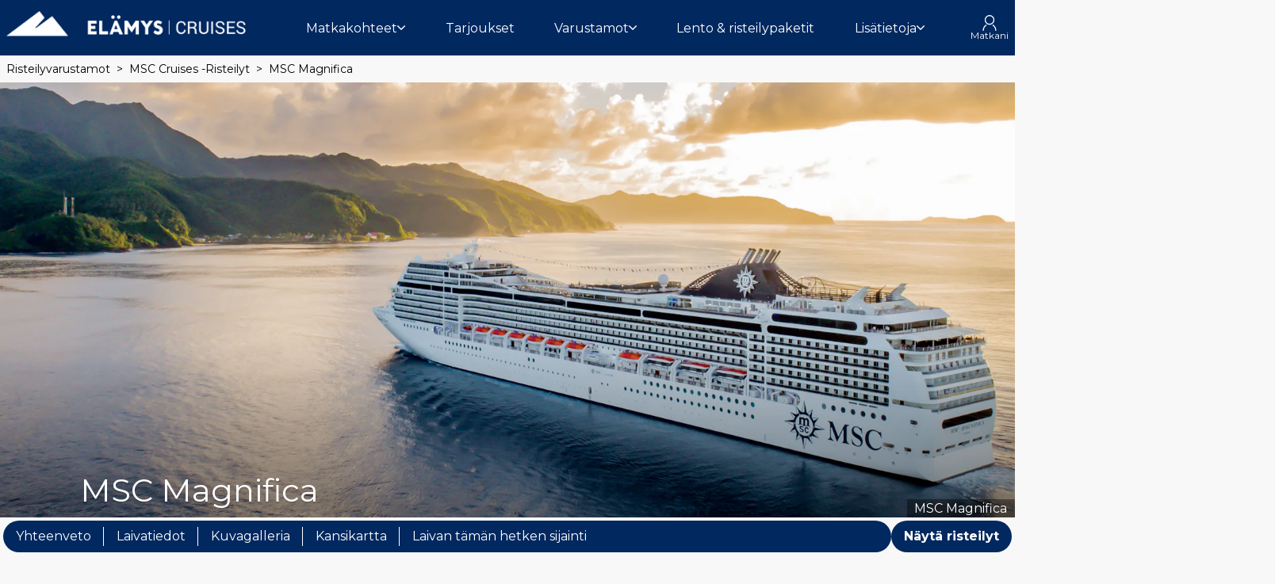

--- FILE ---
content_type: text/html; charset=utf-8
request_url: https://www.elamyscruises.com/varustamot/msc-cruises-risteilyt/msc-magnifica
body_size: 53658
content:
<!DOCTYPE html><html translate="no" lang="fi-FI"><head><meta charSet="utf-8"/><meta http-equiv="X-UA-Compatible" content="IE=Edge"/><meta name="viewport" content="width=device-width, initial-scale=1, minimum-scale=1, maximum-scale=5, viewport-fit=cover, shrink-to-fit=no"/><link rel="preconnect" href="https://static.dreamlake.io/" crossorigin="anonymous"/><link rel="dns-prefetch" href="https://static.dreamlake.io/"/><link rel="icon" type="image/x-icon" href="/favicon.ico"/><title>MSC Magnifica | Elämys Cruises</title><link rel="canonical" href="https://www.elamyscruises.com/varustamot/msc-cruises-risteilyt/msc-magnifica"/><meta name="google-site-verification" content="google-site-verification=_QhEXyGTxdzp-GbknoIpSGKXYsUK_pGNl_OF_Ne2gNU"/><meta property="og:site_name" content="Elämys Cruises"/><meta property="og:title" content="MSC Magnifica"/><meta property="og:url" content="https://www.elamyscruises.com/varustamot/msc-cruises-risteilyt/msc-magnifica"/><meta name="description" content="MSC Magnifica on tehnyt neitsytmatkansa vuonna 2009. Laivan laaja aktiviteetti valikoima tarjoaa koko perheelle tekemistä ja elämyksiä. "/><meta property="og:description" content="MSC Magnifica on tehnyt neitsytmatkansa vuonna 2009. Laivan laaja aktiviteetti valikoima tarjoaa koko perheelle tekemistä ja elämyksiä. "/><meta property="og:image" content="/images/10020/1/1beb5a40-c9ba-47c7-878c-ef6288e3ef06_MSC_Magnifica.jpg?w=1200"/><script type="application/ld+json">{"@context":"https://schema.org","@type":"BreadcrumbList","itemListElement":[{"@type":"ListItem","position":1,"name":"Risteilyvarustamot","item":"https://www.elamyscruises.com/varustamot"},{"@type":"ListItem","position":2,"name":"MSC Cruises -risteilyt","item":"https://www.elamyscruises.com/varustamot/msc-cruises-risteilyt"},{"@type":"ListItem","position":3,"name":"MSC Magnifica","item":"https://www.elamyscruises.com/varustamot/msc-cruises-risteilyt/msc-magnifica"}]}</script><meta name="next-head-count" content="16"/><style data-styled="" data-styled-version="6.1.16">.jtSNbP{font-family:'Montserrat',sans-serif;font-weight:700;margin-bottom:0;margin-block-start:0;margin-top:0;margin-block-end:0;font-size:calc(32px + (40 - 32) * ((100vw - 320px) / (768 - 320)));line-height:120%;word-break:break-word;}/*!sc*/
@media (min-width:768px){.jtSNbP{font-size:2.5rem;}}/*!sc*/
.jtSNbP.jtSNbP{color:#ffffff;}/*!sc*/
.jtSNbP.jtSNbP{font-weight:400;}/*!sc*/
.kVHTSJ{font-family:'Montserrat',sans-serif;font-weight:700;margin-bottom:0;margin-block-start:0;margin-top:0;margin-block-end:0;font-size:calc(18px + (24 - 18) * ((100vw - 320px) / (768 - 320)));line-height:136%;word-break:break-word;}/*!sc*/
@media (min-width:768px){.kVHTSJ{font-size:1.5rem;}}/*!sc*/
.kVHTSJ.kVHTSJ{color:#515151;}/*!sc*/
.kVHTSJ.kVHTSJ{text-align:left;}/*!sc*/
.gmfboi{font-family:'Montserrat',sans-serif;font-weight:700;margin-bottom:0;margin-block-start:0;margin-top:0;margin-block-end:0;font-size:calc(16px + (16 - 16) * ((100vw - 320px) / (768 - 320)));line-height:155%;word-break:break-word;}/*!sc*/
@media (min-width:768px){.gmfboi{font-size:1rem;}}/*!sc*/
.gmfboi.gmfboi{color:#515151;}/*!sc*/
.gmfboi.gmfboi{font-weight:400;}/*!sc*/
.ccrAjC{font-family:'Montserrat',sans-serif;font-weight:700;margin-bottom:0.675rem;margin-block-start:0;margin-top:0;margin-block-end:0;font-size:calc(24px + (32 - 24) * ((100vw - 320px) / (768 - 320)));line-height:131%;word-break:break-word;}/*!sc*/
@media (min-width:768px){.ccrAjC{font-size:2rem;}}/*!sc*/
.ccrAjC.ccrAjC{color:#022860;}/*!sc*/
.eLvIGp{font-family:'Montserrat',sans-serif;font-weight:700;margin-bottom:0;margin-block-start:0;margin-top:0;margin-block-end:0;font-size:calc(20px + (28 - 20) * ((100vw - 320px) / (768 - 320)));line-height:136%;word-break:break-word;}/*!sc*/
@media (min-width:768px){.eLvIGp{font-size:1.75rem;}}/*!sc*/
.eLvIGp.eLvIGp{color:#212121;}/*!sc*/
.eLvIGp.eLvIGp{text-align:center;}/*!sc*/
.eagkoW{font-family:'Montserrat',sans-serif;font-weight:400;font-size:1rem;line-height:150%;word-break:break-word;margin:0;}/*!sc*/
.eagkoW.eagkoW{font-size:1.5rem;}/*!sc*/
.eagkoW.eagkoW{color:#212121;}/*!sc*/
.eagkoW.eagkoW{font-weight:700;}/*!sc*/
.hZRHxa{font-family:'Montserrat',sans-serif;font-weight:400;font-size:1rem;line-height:150%;word-break:break-word;margin:0;}/*!sc*/
.hZRHxa.hZRHxa{font-size:0.875rem;}/*!sc*/
.hZRHxa.hZRHxa{color:#212121;}/*!sc*/
.hZRHxa.hZRHxa{font-style:italic;}/*!sc*/
.fOwiDb{font-family:'Montserrat',sans-serif;font-weight:700;margin-bottom:0;margin-block-start:0;margin-top:0;margin-block-end:0;font-size:calc(18px + (24 - 18) * ((100vw - 320px) / (768 - 320)));line-height:136%;word-break:break-word;}/*!sc*/
@media (min-width:768px){.fOwiDb{font-size:1.5rem;}}/*!sc*/
.fOwiDb.fOwiDb{color:#212121;}/*!sc*/
.cyfqCb{font-family:'Montserrat',sans-serif;font-weight:700;margin-bottom:0;margin-block-start:0;margin-top:0;margin-block-end:0;font-size:calc(20px + (28 - 20) * ((100vw - 320px) / (768 - 320)));line-height:136%;word-break:break-word;margin:0;}/*!sc*/
@media (min-width:768px){.cyfqCb{font-size:1.75rem;}}/*!sc*/
.cyfqCb.cyfqCb{color:#212121;}/*!sc*/
.BZbga{font-family:'Montserrat',sans-serif;font-weight:700;margin-bottom:0;margin-block-start:0;margin-top:0;margin-block-end:0;font-size:calc(18px + (24 - 18) * ((100vw - 320px) / (768 - 320)));line-height:136%;word-break:break-word;}/*!sc*/
@media (min-width:768px){.BZbga{font-size:1.5rem;}}/*!sc*/
.BZbga.BZbga{color:#ffffff;}/*!sc*/
.BZbga.BZbga{font-weight:700;}/*!sc*/
data-styled.g1[id="sc-16d4d397-0"]{content:"jtSNbP,kVHTSJ,gmfboi,ccrAjC,eLvIGp,eagkoW,hZRHxa,fOwiDb,cyfqCb,BZbga,"}/*!sc*/
.eQzEJN{display:flex;align-items:center;justify-content:space-between;flex-direction:column;text-align:center;color:#212121;cursor:inherit;line-height:1.3;font-size:1rem;gap:4px;}/*!sc*/
.eQzEJN svg{width:20px;height:20px;fill:#212121;}/*!sc*/
.NGgEl{display:flex;align-items:center;justify-content:space-between;flex-direction:column;text-align:center;color:#212121;cursor:inherit;line-height:1.3;font-size:1rem;gap:4px;}/*!sc*/
.NGgEl svg{width:10px;height:10px;fill:#212121;}/*!sc*/
.eQICPV{display:flex;align-items:center;justify-content:space-between;flex-direction:column;text-align:center;color:#212121;cursor:inherit;line-height:1.3;font-size:1rem;gap:4px;}/*!sc*/
.eQICPV svg{width:12px;height:12px;fill:#212121;}/*!sc*/
.SLjhN{display:flex;align-items:center;justify-content:space-between;flex-direction:column;text-align:center;color:#ffffff;cursor:inherit;line-height:1.3;font-size:1rem;gap:4px;}/*!sc*/
.SLjhN svg{width:25px;height:25px;fill:#ffffff;}/*!sc*/
.dYbvkv{display:flex;align-items:center;justify-content:space-between;flex-direction:column;text-align:center;color:#212121;cursor:pointer;line-height:1.3;font-size:1rem;gap:4px;}/*!sc*/
.dYbvkv svg{width:12px;height:12px;fill:#212121;cursor:pointer;}/*!sc*/
.gsScKZ{display:flex;align-items:center;justify-content:space-between;flex-direction:column;text-align:center;color:#ffffff;cursor:inherit;line-height:1.3;font-size:1rem;gap:4px;}/*!sc*/
.gsScKZ svg{width:16px;height:16px;fill:#ffffff;}/*!sc*/
.huLqoR{display:flex;align-items:center;justify-content:space-between;flex-direction:column;text-align:center;color:#022860;cursor:inherit;line-height:1.3;font-size:1rem;gap:4px;}/*!sc*/
.huLqoR svg{width:20px;height:20px;fill:#022860;}/*!sc*/
data-styled.g2[id="sc-14e53fbc-0"]{content:"eQzEJN,NGgEl,eQICPV,SLjhN,dYbvkv,gsScKZ,huLqoR,"}/*!sc*/
html{padding:0;margin:0;-webkit-font-smoothing:antialiased;text-rendering:optimizeLegibility;text-size-adjust:100%;}/*!sc*/
html *,html::before,html:after{box-sizing:border-box;}/*!sc*/
html::before,html:after{box-sizing:border-box;}/*!sc*/
html:after{box-sizing:border-box;}/*!sc*/
body{font-family:'Montserrat',sans-serif;background-color:#f8f8f8;font-weight:400;color:#000000;box-sizing:border-box;padding:0!important;margin:0!important;}/*!sc*/
body a{color:#022860;outline:0;transition:0.3s box-shadow,border-radius ease-in-out;}/*!sc*/
body .block-img >img{max-width:100%;}/*!sc*/
body.scroll-lock{overflow-y:hidden;width:100%;position:fixed;}/*!sc*/
body iframe{max-width:100%;}/*!sc*/
@media (min-width:768px){body.not-desktop{overflow-y:visible;height:auto;position:relative;}}/*!sc*/
body #modal-root{position:relative;z-index:1000;}/*!sc*/
body.mobile-menu-open{overflow-y:hidden;width:100%;position:fixed;}/*!sc*/
body.mobile-menu-open .overlay{position:fixed;top:0;bottom:0;right:0;left:0;z-index:900;opacity:0.8;background-color:black;transition:0.3s all ease-in-out;}/*!sc*/
p{margin-top:0;margin-bottom:1rem;}/*!sc*/
.slide-in-left-out-right-enter{opacity:0;transform:translateX(300px);}/*!sc*/
.slide-in-left-out-right-enter-active{opacity:1;transform:translateX(0);transition:all 300ms;}/*!sc*/
.slide-in-left-out-right-exit{opacity:1;}/*!sc*/
.slide-in-left-out-right-exit-active{opacity:0;transform:translateX(-500px);transition:all 300ms;}/*!sc*/
.slide-in-down-out-down-enter{opacity:0;transform:translateY(-100%);filter:blur(1px);}/*!sc*/
.slide-in-down-out-down-enter-active{opacity:1;transform:translateY(0);transition:500ms all;filter:blur(0);}/*!sc*/
.slide-in-down-out-down-exit{opacity:1;filter:blur(0);}/*!sc*/
.slide-in-down-out-down-exit-active{opacity:0;transform:translateX(100%);transition:all 500ms;filter:blur(1px);}/*!sc*/
.fade-in-out-enter{opacity:0;}/*!sc*/
.fade-in-out-enter-active{opacity:1;}/*!sc*/
.fade-in-out-exit{opacity:1;}/*!sc*/
.fade-in-out-exit-active{opacity:0;}/*!sc*/
.mapboxgl-map{font:12px/20px Helvetica Neue,Arial,Helvetica,sans-serif;overflow:hidden;position:relative;-webkit-tap-highlight-color:rgba(0,0,0,0);}/*!sc*/
.mapboxgl-canvas{position:absolute;left:0;top:0;}/*!sc*/
.mapboxgl-map:-webkit-full-screen{width:100%;height:100%;}/*!sc*/
.mapboxgl-canary{background-color:salmon;}/*!sc*/
.mapboxgl-canvas-container.mapboxgl-interactive,.mapboxgl-ctrl-group button.mapboxgl-ctrl-compass{cursor:grab;-webkit-user-select:none;user-select:none;}/*!sc*/
.mapboxgl-canvas-container.mapboxgl-interactive.mapboxgl-track-pointer{cursor:pointer;}/*!sc*/
.mapboxgl-canvas-container.mapboxgl-interactive:active,.mapboxgl-ctrl-group button.mapboxgl-ctrl-compass:active{cursor:grabbing;}/*!sc*/
.mapboxgl-canvas-container.mapboxgl-touch-zoom-rotate,.mapboxgl-canvas-container.mapboxgl-touch-zoom-rotate .mapboxgl-canvas{touch-action:pan-x pan-y;}/*!sc*/
.mapboxgl-canvas-container.mapboxgl-touch-drag-pan,.mapboxgl-canvas-container.mapboxgl-touch-drag-pan .mapboxgl-canvas{touch-action:pinch-zoom;}/*!sc*/
.mapboxgl-canvas-container.mapboxgl-touch-zoom-rotate.mapboxgl-touch-drag-pan,.mapboxgl-canvas-container.mapboxgl-touch-zoom-rotate.mapboxgl-touch-drag-pan .mapboxgl-canvas{touch-action:none;}/*!sc*/
.mapboxgl-ctrl-bottom-left,.mapboxgl-ctrl-bottom-right,.mapboxgl-ctrl-top-left,.mapboxgl-ctrl-top-right{position:absolute;pointer-events:none;z-index:2;}/*!sc*/
.mapboxgl-ctrl-top-left{top:0;left:0;}/*!sc*/
.mapboxgl-ctrl-top-right{top:0;right:0;}/*!sc*/
.mapboxgl-ctrl-bottom-left{bottom:0;left:0;}/*!sc*/
.mapboxgl-ctrl-bottom-right{right:0;bottom:0;}/*!sc*/
.mapboxgl-ctrl{clear:both;pointer-events:auto;transform:translate(0);}/*!sc*/
.mapboxgl-ctrl-top-left .mapboxgl-ctrl{margin:10px 0 0 10px;float:left;}/*!sc*/
.mapboxgl-ctrl-top-right .mapboxgl-ctrl{margin:10px 10px 0 0;float:right;}/*!sc*/
.mapboxgl-ctrl-bottom-left .mapboxgl-ctrl{margin:0 0 10px 10px;float:left;}/*!sc*/
.mapboxgl-ctrl-bottom-right .mapboxgl-ctrl{margin:0 10px 10px 0;float:right;}/*!sc*/
.mapboxgl-ctrl-group{border-radius:4px;background:#fff;}/*!sc*/
.mapboxgl-ctrl-group:not(:empty){box-shadow:0 0 0 2px rgba(0,0,0,.1);}/*!sc*/
@media (-ms-high-contrast:active){.mapboxgl-ctrl-group:not(:empty){box-shadow:0 0 0 2px ButtonText;}}/*!sc*/
.mapboxgl-ctrl-group button{width:29px;height:29px;display:block;padding:0;outline:none;border:0;box-sizing:border-box;background-color:transparent;cursor:pointer;overflow:hidden;}/*!sc*/
.mapboxgl-ctrl-group button+button{border-top:1px solid #ddd;}/*!sc*/
.mapboxgl-ctrl button .mapboxgl-ctrl-icon{display:block;width:100%;height:100%;background-repeat:no-repeat;background-position:50%;}/*!sc*/
@media (-ms-high-contrast:active){.mapboxgl-ctrl-icon{background-color:transparent;}.mapboxgl-ctrl-group button+button{border-top:1px solid ButtonText;}}/*!sc*/
.mapboxgl-ctrl-attrib-button:focus,.mapboxgl-ctrl-group button:focus{box-shadow:0 0 2px 2px #0096ff;}/*!sc*/
.mapboxgl-ctrl button:disabled{cursor:not-allowed;}/*!sc*/
.mapboxgl-ctrl button:disabled .mapboxgl-ctrl-icon{opacity:.25;}/*!sc*/
.mapboxgl-ctrl-group button:first-child{border-radius:4px 4px 0 0;}/*!sc*/
.mapboxgl-ctrl-group button:last-child{border-radius:0 0 4px 4px;}/*!sc*/
.mapboxgl-ctrl-group button:only-child{border-radius:inherit;}/*!sc*/
.mapboxgl-ctrl button:not(:disabled):hover{background-color:rgba(0,0,0,.05);}/*!sc*/
.mapboxgl-ctrl-group button:focus:focus-visible{box-shadow:0 0 2px 2px #0096ff;}/*!sc*/
.mapboxgl-ctrl-group button:focus:not(:focus-visible){box-shadow:none;}/*!sc*/
.mapboxgl-ctrl button.mapboxgl-ctrl-zoom-out .mapboxgl-ctrl-icon{background-image:url("data:image/svg+xml;charset=utf-8,%3Csvg width='29' height='29' viewBox='0 0 29 29' xmlns='http://www.w3.org/2000/svg' fill='%23333'%3E %3Cpath d='M10 13c-.75 0-1.5.75-1.5 1.5S9.25 16 10 16h9c.75 0 1.5-.75 1.5-1.5S19.75 13 19 13h-9z'/%3E %3C/svg%3E");}/*!sc*/
.mapboxgl-ctrl button.mapboxgl-ctrl-zoom-in .mapboxgl-ctrl-icon{background-image:url("data:image/svg+xml;charset=utf-8,%3Csvg width='29' height='29' viewBox='0 0 29 29' xmlns='http://www.w3.org/2000/svg' fill='%23333'%3E %3Cpath d='M14.5 8.5c-.75 0-1.5.75-1.5 1.5v3h-3c-.75 0-1.5.75-1.5 1.5S9.25 16 10 16h3v3c0 .75.75 1.5 1.5 1.5S16 19.75 16 19v-3h3c.75 0 1.5-.75 1.5-1.5S19.75 13 19 13h-3v-3c0-.75-.75-1.5-1.5-1.5z'/%3E %3C/svg%3E");}/*!sc*/
@media (-ms-high-contrast:active){.mapboxgl-ctrl button.mapboxgl-ctrl-zoom-out .mapboxgl-ctrl-icon{background-image:url("data:image/svg+xml;charset=utf-8,%3Csvg width='29' height='29' viewBox='0 0 29 29' xmlns='http://www.w3.org/2000/svg' fill='%23fff'%3E %3Cpath d='M10 13c-.75 0-1.5.75-1.5 1.5S9.25 16 10 16h9c.75 0 1.5-.75 1.5-1.5S19.75 13 19 13h-9z'/%3E %3C/svg%3E");}.mapboxgl-ctrl button.mapboxgl-ctrl-zoom-in .mapboxgl-ctrl-icon{background-image:url("data:image/svg+xml;charset=utf-8,%3Csvg width='29' height='29' viewBox='0 0 29 29' xmlns='http://www.w3.org/2000/svg' fill='%23fff'%3E %3Cpath d='M14.5 8.5c-.75 0-1.5.75-1.5 1.5v3h-3c-.75 0-1.5.75-1.5 1.5S9.25 16 10 16h3v3c0 .75.75 1.5 1.5 1.5S16 19.75 16 19v-3h3c.75 0 1.5-.75 1.5-1.5S19.75 13 19 13h-3v-3c0-.75-.75-1.5-1.5-1.5z'/%3E %3C/svg%3E");}}/*!sc*/
@media (-ms-high-contrast:black-on-white){.mapboxgl-ctrl button.mapboxgl-ctrl-zoom-out .mapboxgl-ctrl-icon{background-image:url("data:image/svg+xml;charset=utf-8,%3Csvg width='29' height='29' viewBox='0 0 29 29' xmlns='http://www.w3.org/2000/svg' fill='%23000'%3E %3Cpath d='M10 13c-.75 0-1.5.75-1.5 1.5S9.25 16 10 16h9c.75 0 1.5-.75 1.5-1.5S19.75 13 19 13h-9z'/%3E %3C/svg%3E");}.mapboxgl-ctrl button.mapboxgl-ctrl-zoom-in .mapboxgl-ctrl-icon{background-image:url("data:image/svg+xml;charset=utf-8,%3Csvg width='29' height='29' viewBox='0 0 29 29' xmlns='http://www.w3.org/2000/svg' fill='%23000'%3E %3Cpath d='M14.5 8.5c-.75 0-1.5.75-1.5 1.5v3h-3c-.75 0-1.5.75-1.5 1.5S9.25 16 10 16h3v3c0 .75.75 1.5 1.5 1.5S16 19.75 16 19v-3h3c.75 0 1.5-.75 1.5-1.5S19.75 13 19 13h-3v-3c0-.75-.75-1.5-1.5-1.5z'/%3E %3C/svg%3E");}}/*!sc*/
.mapboxgl-ctrl button.mapboxgl-ctrl-fullscreen .mapboxgl-ctrl-icon{background-image:url("data:image/svg+xml;charset=utf-8,%3Csvg width='29' height='29' viewBox='0 0 29 29' xmlns='http://www.w3.org/2000/svg' fill='%23333'%3E %3Cpath d='M24 16v5.5c0 1.75-.75 2.5-2.5 2.5H16v-1l3-1.5-4-5.5 1-1 5.5 4 1.5-3h1zM6 16l1.5 3 5.5-4 1 1-4 5.5 3 1.5v1H7.5C5.75 24 5 23.25 5 21.5V16h1zm7-11v1l-3 1.5 4 5.5-1 1-5.5-4L6 13H5V7.5C5 5.75 5.75 5 7.5 5H13zm11 2.5c0-1.75-.75-2.5-2.5-2.5H16v1l3 1.5-4 5.5 1 1 5.5-4 1.5 3h1V7.5z'/%3E %3C/svg%3E");}/*!sc*/
.mapboxgl-ctrl button.mapboxgl-ctrl-shrink .mapboxgl-ctrl-icon{background-image:url("data:image/svg+xml;charset=utf-8,%3Csvg width='29' height='29' viewBox='0 0 29 29' xmlns='http://www.w3.org/2000/svg'%3E %3Cpath d='M18.5 16c-1.75 0-2.5.75-2.5 2.5V24h1l1.5-3 5.5 4 1-1-4-5.5 3-1.5v-1h-5.5zM13 18.5c0-1.75-.75-2.5-2.5-2.5H5v1l3 1.5L4 24l1 1 5.5-4 1.5 3h1v-5.5zm3-8c0 1.75.75 2.5 2.5 2.5H24v-1l-3-1.5L25 5l-1-1-5.5 4L17 5h-1v5.5zM10.5 13c1.75 0 2.5-.75 2.5-2.5V5h-1l-1.5 3L5 4 4 5l4 5.5L5 12v1h5.5z'/%3E %3C/svg%3E");}/*!sc*/
@media (-ms-high-contrast:active){.mapboxgl-ctrl button.mapboxgl-ctrl-fullscreen .mapboxgl-ctrl-icon{background-image:url("data:image/svg+xml;charset=utf-8,%3Csvg width='29' height='29' viewBox='0 0 29 29' xmlns='http://www.w3.org/2000/svg' fill='%23fff'%3E %3Cpath d='M24 16v5.5c0 1.75-.75 2.5-2.5 2.5H16v-1l3-1.5-4-5.5 1-1 5.5 4 1.5-3h1zM6 16l1.5 3 5.5-4 1 1-4 5.5 3 1.5v1H7.5C5.75 24 5 23.25 5 21.5V16h1zm7-11v1l-3 1.5 4 5.5-1 1-5.5-4L6 13H5V7.5C5 5.75 5.75 5 7.5 5H13zm11 2.5c0-1.75-.75-2.5-2.5-2.5H16v1l3 1.5-4 5.5 1 1 5.5-4 1.5 3h1V7.5z'/%3E %3C/svg%3E");}.mapboxgl-ctrl button.mapboxgl-ctrl-shrink .mapboxgl-ctrl-icon{background-image:url("data:image/svg+xml;charset=utf-8,%3Csvg width='29' height='29' viewBox='0 0 29 29' xmlns='http://www.w3.org/2000/svg' fill='%23fff'%3E %3Cpath d='M18.5 16c-1.75 0-2.5.75-2.5 2.5V24h1l1.5-3 5.5 4 1-1-4-5.5 3-1.5v-1h-5.5zM13 18.5c0-1.75-.75-2.5-2.5-2.5H5v1l3 1.5L4 24l1 1 5.5-4 1.5 3h1v-5.5zm3-8c0 1.75.75 2.5 2.5 2.5H24v-1l-3-1.5L25 5l-1-1-5.5 4L17 5h-1v5.5zM10.5 13c1.75 0 2.5-.75 2.5-2.5V5h-1l-1.5 3L5 4 4 5l4 5.5L5 12v1h5.5z'/%3E %3C/svg%3E");}}/*!sc*/
@media (-ms-high-contrast:black-on-white){.mapboxgl-ctrl button.mapboxgl-ctrl-fullscreen .mapboxgl-ctrl-icon{background-image:url("data:image/svg+xml;charset=utf-8,%3Csvg width='29' height='29' viewBox='0 0 29 29' xmlns='http://www.w3.org/2000/svg' fill='%23000'%3E %3Cpath d='M24 16v5.5c0 1.75-.75 2.5-2.5 2.5H16v-1l3-1.5-4-5.5 1-1 5.5 4 1.5-3h1zM6 16l1.5 3 5.5-4 1 1-4 5.5 3 1.5v1H7.5C5.75 24 5 23.25 5 21.5V16h1zm7-11v1l-3 1.5 4 5.5-1 1-5.5-4L6 13H5V7.5C5 5.75 5.75 5 7.5 5H13zm11 2.5c0-1.75-.75-2.5-2.5-2.5H16v1l3 1.5-4 5.5 1 1 5.5-4 1.5 3h1V7.5z'/%3E %3C/svg%3E");}.mapboxgl-ctrl button.mapboxgl-ctrl-shrink .mapboxgl-ctrl-icon{background-image:url("data:image/svg+xml;charset=utf-8,%3Csvg width='29' height='29' viewBox='0 0 29 29' xmlns='http://www.w3.org/2000/svg' fill='%23000'%3E %3Cpath d='M18.5 16c-1.75 0-2.5.75-2.5 2.5V24h1l1.5-3 5.5 4 1-1-4-5.5 3-1.5v-1h-5.5zM13 18.5c0-1.75-.75-2.5-2.5-2.5H5v1l3 1.5L4 24l1 1 5.5-4 1.5 3h1v-5.5zm3-8c0 1.75.75 2.5 2.5 2.5H24v-1l-3-1.5L25 5l-1-1-5.5 4L17 5h-1v5.5zM10.5 13c1.75 0 2.5-.75 2.5-2.5V5h-1l-1.5 3L5 4 4 5l4 5.5L5 12v1h5.5z'/%3E %3C/svg%3E");}}/*!sc*/
.mapboxgl-ctrl button.mapboxgl-ctrl-compass .mapboxgl-ctrl-icon{background-image:url("data:image/svg+xml;charset=utf-8,%3Csvg width='29' height='29' viewBox='0 0 29 29' xmlns='http://www.w3.org/2000/svg' fill='%23333'%3E %3Cpath d='M10.5 14l4-8 4 8h-8z'/%3E %3Cpath id='south' d='M10.5 16l4 8 4-8h-8z' fill='%23ccc'/%3E %3C/svg%3E");}/*!sc*/
@media (-ms-high-contrast:active){.mapboxgl-ctrl button.mapboxgl-ctrl-compass .mapboxgl-ctrl-icon{background-image:url("data:image/svg+xml;charset=utf-8,%3Csvg width='29' height='29' viewBox='0 0 29 29' xmlns='http://www.w3.org/2000/svg' fill='%23fff'%3E %3Cpath d='M10.5 14l4-8 4 8h-8z'/%3E %3Cpath id='south' d='M10.5 16l4 8 4-8h-8z' fill='%23999'/%3E %3C/svg%3E");}}/*!sc*/
@media (-ms-high-contrast:black-on-white){.mapboxgl-ctrl button.mapboxgl-ctrl-compass .mapboxgl-ctrl-icon{background-image:url("data:image/svg+xml;charset=utf-8,%3Csvg width='29' height='29' viewBox='0 0 29 29' xmlns='http://www.w3.org/2000/svg' fill='%23000'%3E %3Cpath d='M10.5 14l4-8 4 8h-8z'/%3E %3Cpath id='south' d='M10.5 16l4 8 4-8h-8z' fill='%23ccc'/%3E %3C/svg%3E");}}/*!sc*/
.mapboxgl-ctrl button.mapboxgl-ctrl-geolocate .mapboxgl-ctrl-icon{background-image:url("data:image/svg+xml;charset=utf-8,%3Csvg width='29' height='29' viewBox='0 0 20 20' xmlns='http://www.w3.org/2000/svg' fill='%23333'%3E %3Cpath d='M10 4C9 4 9 5 9 5v.1A5 5 0 0 0 5.1 9H5s-1 0-1 1 1 1 1 1h.1A5 5 0 0 0 9 14.9v.1s0 1 1 1 1-1 1-1v-.1a5 5 0 0 0 3.9-3.9h.1s1 0 1-1-1-1-1-1h-.1A5 5 0 0 0 11 5.1V5s0-1-1-1zm0 2.5a3.5 3.5 0 1 1 0 7 3.5 3.5 0 1 1 0-7z'/%3E %3Ccircle id='dot' cx='10' cy='10' r='2'/%3E %3Cpath id='stroke' d='M14 5l1 1-9 9-1-1 9-9z' display='none'/%3E %3C/svg%3E");}/*!sc*/
.mapboxgl-ctrl button.mapboxgl-ctrl-geolocate:disabled .mapboxgl-ctrl-icon{background-image:url("data:image/svg+xml;charset=utf-8,%3Csvg width='29' height='29' viewBox='0 0 20 20' xmlns='http://www.w3.org/2000/svg' fill='%23aaa'%3E %3Cpath d='M10 4C9 4 9 5 9 5v.1A5 5 0 0 0 5.1 9H5s-1 0-1 1 1 1 1 1h.1A5 5 0 0 0 9 14.9v.1s0 1 1 1 1-1 1-1v-.1a5 5 0 0 0 3.9-3.9h.1s1 0 1-1-1-1-1-1h-.1A5 5 0 0 0 11 5.1V5s0-1-1-1zm0 2.5a3.5 3.5 0 1 1 0 7 3.5 3.5 0 1 1 0-7z'/%3E %3Ccircle id='dot' cx='10' cy='10' r='2'/%3E %3Cpath id='stroke' d='M14 5l1 1-9 9-1-1 9-9z' fill='red'/%3E %3C/svg%3E");}/*!sc*/
.mapboxgl-ctrl button.mapboxgl-ctrl-geolocate.mapboxgl-ctrl-geolocate-active .mapboxgl-ctrl-icon{background-image:url("data:image/svg+xml;charset=utf-8,%3Csvg width='29' height='29' viewBox='0 0 20 20' xmlns='http://www.w3.org/2000/svg' fill='%2333b5e5'%3E %3Cpath d='M10 4C9 4 9 5 9 5v.1A5 5 0 0 0 5.1 9H5s-1 0-1 1 1 1 1 1h.1A5 5 0 0 0 9 14.9v.1s0 1 1 1 1-1 1-1v-.1a5 5 0 0 0 3.9-3.9h.1s1 0 1-1-1-1-1-1h-.1A5 5 0 0 0 11 5.1V5s0-1-1-1zm0 2.5a3.5 3.5 0 1 1 0 7 3.5 3.5 0 1 1 0-7z'/%3E %3Ccircle id='dot' cx='10' cy='10' r='2'/%3E %3Cpath id='stroke' d='M14 5l1 1-9 9-1-1 9-9z' display='none'/%3E %3C/svg%3E");}/*!sc*/
.mapboxgl-ctrl button.mapboxgl-ctrl-geolocate.mapboxgl-ctrl-geolocate-active-error .mapboxgl-ctrl-icon{background-image:url("data:image/svg+xml;charset=utf-8,%3Csvg width='29' height='29' viewBox='0 0 20 20' xmlns='http://www.w3.org/2000/svg' fill='%23e58978'%3E %3Cpath d='M10 4C9 4 9 5 9 5v.1A5 5 0 0 0 5.1 9H5s-1 0-1 1 1 1 1 1h.1A5 5 0 0 0 9 14.9v.1s0 1 1 1 1-1 1-1v-.1a5 5 0 0 0 3.9-3.9h.1s1 0 1-1-1-1-1-1h-.1A5 5 0 0 0 11 5.1V5s0-1-1-1zm0 2.5a3.5 3.5 0 1 1 0 7 3.5 3.5 0 1 1 0-7z'/%3E %3Ccircle id='dot' cx='10' cy='10' r='2'/%3E %3Cpath id='stroke' d='M14 5l1 1-9 9-1-1 9-9z' display='none'/%3E %3C/svg%3E");}/*!sc*/
.mapboxgl-ctrl button.mapboxgl-ctrl-geolocate.mapboxgl-ctrl-geolocate-background .mapboxgl-ctrl-icon{background-image:url("data:image/svg+xml;charset=utf-8,%3Csvg width='29' height='29' viewBox='0 0 20 20' xmlns='http://www.w3.org/2000/svg' fill='%2333b5e5'%3E %3Cpath d='M10 4C9 4 9 5 9 5v.1A5 5 0 0 0 5.1 9H5s-1 0-1 1 1 1 1 1h.1A5 5 0 0 0 9 14.9v.1s0 1 1 1 1-1 1-1v-.1a5 5 0 0 0 3.9-3.9h.1s1 0 1-1-1-1-1-1h-.1A5 5 0 0 0 11 5.1V5s0-1-1-1zm0 2.5a3.5 3.5 0 1 1 0 7 3.5 3.5 0 1 1 0-7z'/%3E %3Ccircle id='dot' cx='10' cy='10' r='2' display='none'/%3E %3Cpath id='stroke' d='M14 5l1 1-9 9-1-1 9-9z' display='none'/%3E %3C/svg%3E");}/*!sc*/
.mapboxgl-ctrl button.mapboxgl-ctrl-geolocate.mapboxgl-ctrl-geolocate-background-error .mapboxgl-ctrl-icon{background-image:url("data:image/svg+xml;charset=utf-8,%3Csvg width='29' height='29' viewBox='0 0 20 20' xmlns='http://www.w3.org/2000/svg' fill='%23e54e33'%3E %3Cpath d='M10 4C9 4 9 5 9 5v.1A5 5 0 0 0 5.1 9H5s-1 0-1 1 1 1 1 1h.1A5 5 0 0 0 9 14.9v.1s0 1 1 1 1-1 1-1v-.1a5 5 0 0 0 3.9-3.9h.1s1 0 1-1-1-1-1-1h-.1A5 5 0 0 0 11 5.1V5s0-1-1-1zm0 2.5a3.5 3.5 0 1 1 0 7 3.5 3.5 0 1 1 0-7z'/%3E %3Ccircle id='dot' cx='10' cy='10' r='2' display='none'/%3E %3Cpath id='stroke' d='M14 5l1 1-9 9-1-1 9-9z' display='none'/%3E %3C/svg%3E");}/*!sc*/
.mapboxgl-ctrl button.mapboxgl-ctrl-geolocate.mapboxgl-ctrl-geolocate-waiting .mapboxgl-ctrl-icon{animation:mapboxgl-spin 2s linear infinite;}/*!sc*/
@media (-ms-high-contrast:active){.mapboxgl-ctrl button.mapboxgl-ctrl-geolocate .mapboxgl-ctrl-icon{background-image:url("data:image/svg+xml;charset=utf-8,%3Csvg width='29' height='29' viewBox='0 0 20 20' xmlns='http://www.w3.org/2000/svg' fill='%23fff'%3E %3Cpath d='M10 4C9 4 9 5 9 5v.1A5 5 0 0 0 5.1 9H5s-1 0-1 1 1 1 1 1h.1A5 5 0 0 0 9 14.9v.1s0 1 1 1 1-1 1-1v-.1a5 5 0 0 0 3.9-3.9h.1s1 0 1-1-1-1-1-1h-.1A5 5 0 0 0 11 5.1V5s0-1-1-1zm0 2.5a3.5 3.5 0 1 1 0 7 3.5 3.5 0 1 1 0-7z'/%3E %3Ccircle id='dot' cx='10' cy='10' r='2'/%3E %3Cpath id='stroke' d='M14 5l1 1-9 9-1-1 9-9z' display='none'/%3E %3C/svg%3E");}.mapboxgl-ctrl button.mapboxgl-ctrl-geolocate:disabled .mapboxgl-ctrl-icon{background-image:url("data:image/svg+xml;charset=utf-8,%3Csvg width='29' height='29' viewBox='0 0 20 20' xmlns='http://www.w3.org/2000/svg' fill='%23999'%3E %3Cpath d='M10 4C9 4 9 5 9 5v.1A5 5 0 0 0 5.1 9H5s-1 0-1 1 1 1 1 1h.1A5 5 0 0 0 9 14.9v.1s0 1 1 1 1-1 1-1v-.1a5 5 0 0 0 3.9-3.9h.1s1 0 1-1-1-1-1-1h-.1A5 5 0 0 0 11 5.1V5s0-1-1-1zm0 2.5a3.5 3.5 0 1 1 0 7 3.5 3.5 0 1 1 0-7z'/%3E %3Ccircle id='dot' cx='10' cy='10' r='2'/%3E %3Cpath id='stroke' d='M14 5l1 1-9 9-1-1 9-9z' fill='red'/%3E %3C/svg%3E");}.mapboxgl-ctrl button.mapboxgl-ctrl-geolocate.mapboxgl-ctrl-geolocate-active .mapboxgl-ctrl-icon{background-image:url("data:image/svg+xml;charset=utf-8,%3Csvg width='29' height='29' viewBox='0 0 20 20' xmlns='http://www.w3.org/2000/svg' fill='%2333b5e5'%3E %3Cpath d='M10 4C9 4 9 5 9 5v.1A5 5 0 0 0 5.1 9H5s-1 0-1 1 1 1 1 1h.1A5 5 0 0 0 9 14.9v.1s0 1 1 1 1-1 1-1v-.1a5 5 0 0 0 3.9-3.9h.1s1 0 1-1-1-1-1-1h-.1A5 5 0 0 0 11 5.1V5s0-1-1-1zm0 2.5a3.5 3.5 0 1 1 0 7 3.5 3.5 0 1 1 0-7z'/%3E %3Ccircle id='dot' cx='10' cy='10' r='2'/%3E %3Cpath id='stroke' d='M14 5l1 1-9 9-1-1 9-9z' display='none'/%3E %3C/svg%3E");}.mapboxgl-ctrl button.mapboxgl-ctrl-geolocate.mapboxgl-ctrl-geolocate-active-error .mapboxgl-ctrl-icon{background-image:url("data:image/svg+xml;charset=utf-8,%3Csvg width='29' height='29' viewBox='0 0 20 20' xmlns='http://www.w3.org/2000/svg' fill='%23e58978'%3E %3Cpath d='M10 4C9 4 9 5 9 5v.1A5 5 0 0 0 5.1 9H5s-1 0-1 1 1 1 1 1h.1A5 5 0 0 0 9 14.9v.1s0 1 1 1 1-1 1-1v-.1a5 5 0 0 0 3.9-3.9h.1s1 0 1-1-1-1-1-1h-.1A5 5 0 0 0 11 5.1V5s0-1-1-1zm0 2.5a3.5 3.5 0 1 1 0 7 3.5 3.5 0 1 1 0-7z'/%3E %3Ccircle id='dot' cx='10' cy='10' r='2'/%3E %3Cpath id='stroke' d='M14 5l1 1-9 9-1-1 9-9z' display='none'/%3E %3C/svg%3E");}.mapboxgl-ctrl button.mapboxgl-ctrl-geolocate.mapboxgl-ctrl-geolocate-background .mapboxgl-ctrl-icon{background-image:url("data:image/svg+xml;charset=utf-8,%3Csvg width='29' height='29' viewBox='0 0 20 20' xmlns='http://www.w3.org/2000/svg' fill='%2333b5e5'%3E %3Cpath d='M10 4C9 4 9 5 9 5v.1A5 5 0 0 0 5.1 9H5s-1 0-1 1 1 1 1 1h.1A5 5 0 0 0 9 14.9v.1s0 1 1 1 1-1 1-1v-.1a5 5 0 0 0 3.9-3.9h.1s1 0 1-1-1-1-1-1h-.1A5 5 0 0 0 11 5.1V5s0-1-1-1zm0 2.5a3.5 3.5 0 1 1 0 7 3.5 3.5 0 1 1 0-7z'/%3E %3Ccircle id='dot' cx='10' cy='10' r='2' display='none'/%3E %3Cpath id='stroke' d='M14 5l1 1-9 9-1-1 9-9z' display='none'/%3E %3C/svg%3E");}.mapboxgl-ctrl button.mapboxgl-ctrl-geolocate.mapboxgl-ctrl-geolocate-background-error .mapboxgl-ctrl-icon{background-image:url("data:image/svg+xml;charset=utf-8,%3Csvg width='29' height='29' viewBox='0 0 20 20' xmlns='http://www.w3.org/2000/svg' fill='%23e54e33'%3E %3Cpath d='M10 4C9 4 9 5 9 5v.1A5 5 0 0 0 5.1 9H5s-1 0-1 1 1 1 1 1h.1A5 5 0 0 0 9 14.9v.1s0 1 1 1 1-1 1-1v-.1a5 5 0 0 0 3.9-3.9h.1s1 0 1-1-1-1-1-1h-.1A5 5 0 0 0 11 5.1V5s0-1-1-1zm0 2.5a3.5 3.5 0 1 1 0 7 3.5 3.5 0 1 1 0-7z'/%3E %3Ccircle id='dot' cx='10' cy='10' r='2' display='none'/%3E %3Cpath id='stroke' d='M14 5l1 1-9 9-1-1 9-9z' display='none'/%3E %3C/svg%3E");}}/*!sc*/
@media (-ms-high-contrast:black-on-white){.mapboxgl-ctrl button.mapboxgl-ctrl-geolocate .mapboxgl-ctrl-icon{background-image:url("data:image/svg+xml;charset=utf-8,%3Csvg width='29' height='29' viewBox='0 0 20 20' xmlns='http://www.w3.org/2000/svg' fill='%23000'%3E %3Cpath d='M10 4C9 4 9 5 9 5v.1A5 5 0 0 0 5.1 9H5s-1 0-1 1 1 1 1 1h.1A5 5 0 0 0 9 14.9v.1s0 1 1 1 1-1 1-1v-.1a5 5 0 0 0 3.9-3.9h.1s1 0 1-1-1-1-1-1h-.1A5 5 0 0 0 11 5.1V5s0-1-1-1zm0 2.5a3.5 3.5 0 1 1 0 7 3.5 3.5 0 1 1 0-7z'/%3E %3Ccircle id='dot' cx='10' cy='10' r='2'/%3E %3Cpath id='stroke' d='M14 5l1 1-9 9-1-1 9-9z' display='none'/%3E %3C/svg%3E");}.mapboxgl-ctrl button.mapboxgl-ctrl-geolocate:disabled .mapboxgl-ctrl-icon{background-image:url("data:image/svg+xml;charset=utf-8,%3Csvg width='29' height='29' viewBox='0 0 20 20' xmlns='http://www.w3.org/2000/svg' fill='%23666'%3E %3Cpath d='M10 4C9 4 9 5 9 5v.1A5 5 0 0 0 5.1 9H5s-1 0-1 1 1 1 1 1h.1A5 5 0 0 0 9 14.9v.1s0 1 1 1 1-1 1-1v-.1a5 5 0 0 0 3.9-3.9h.1s1 0 1-1-1-1-1-1h-.1A5 5 0 0 0 11 5.1V5s0-1-1-1zm0 2.5a3.5 3.5 0 1 1 0 7 3.5 3.5 0 1 1 0-7z'/%3E %3Ccircle id='dot' cx='10' cy='10' r='2'/%3E %3Cpath id='stroke' d='M14 5l1 1-9 9-1-1 9-9z' fill='red'/%3E %3C/svg%3E");}}/*!sc*/
@keyframes mapboxgl-spin{0%{transform:rotate(0deg);}to{transform:rotate(1turn);}}/*!sc*/
a.mapboxgl-ctrl-logo{width:88px;height:23px;margin:0 0 -4px -4px;display:block;background-repeat:no-repeat;cursor:pointer;overflow:hidden;background-image:url("data:image/svg+xml;charset=utf-8,%3Csvg width='88' height='23' viewBox='0 0 88 23' xmlns='http://www.w3.org/2000/svg' xmlns:xlink='http://www.w3.org/1999/xlink' fill-rule='evenodd'%3E %3Cdefs%3E %3Cpath id='logo' d='M11.5 2.25c5.105 0 9.25 4.145 9.25 9.25s-4.145 9.25-9.25 9.25-9.25-4.145-9.25-9.25 4.145-9.25 9.25-9.25zM6.997 15.983c-.051-.338-.828-5.802 2.233-8.873a4.395 4.395 0 013.13-1.28c1.27 0 2.49.51 3.39 1.42.91.9 1.42 2.12 1.42 3.39 0 1.18-.449 2.301-1.28 3.13C12.72 16.93 7 16 7 16l-.003-.017zM15.3 10.5l-2 .8-.8 2-.8-2-2-.8 2-.8.8-2 .8 2 2 .8z'/%3E %3Cpath id='text' d='M50.63 8c.13 0 .23.1.23.23V9c.7-.76 1.7-1.18 2.73-1.18 2.17 0 3.95 1.85 3.95 4.17s-1.77 4.19-3.94 4.19c-1.04 0-2.03-.43-2.74-1.18v3.77c0 .13-.1.23-.23.23h-1.4c-.13 0-.23-.1-.23-.23V8.23c0-.12.1-.23.23-.23h1.4zm-3.86.01c.01 0 .01 0 .01-.01.13 0 .22.1.22.22v7.55c0 .12-.1.23-.23.23h-1.4c-.13 0-.23-.1-.23-.23V15c-.7.76-1.69 1.19-2.73 1.19-2.17 0-3.94-1.87-3.94-4.19 0-2.32 1.77-4.19 3.94-4.19 1.03 0 2.02.43 2.73 1.18v-.75c0-.12.1-.23.23-.23h1.4zm26.375-.19a4.24 4.24 0 00-4.16 3.29c-.13.59-.13 1.19 0 1.77a4.233 4.233 0 004.17 3.3c2.35 0 4.26-1.87 4.26-4.19 0-2.32-1.9-4.17-4.27-4.17zM60.63 5c.13 0 .23.1.23.23v3.76c.7-.76 1.7-1.18 2.73-1.18 1.88 0 3.45 1.4 3.84 3.28.13.59.13 1.2 0 1.8-.39 1.88-1.96 3.29-3.84 3.29-1.03 0-2.02-.43-2.73-1.18v.77c0 .12-.1.23-.23.23h-1.4c-.13 0-.23-.1-.23-.23V5.23c0-.12.1-.23.23-.23h1.4zm-34 11h-1.4c-.13 0-.23-.11-.23-.23V8.22c.01-.13.1-.22.23-.22h1.4c.13 0 .22.11.23.22v.68c.5-.68 1.3-1.09 2.16-1.1h.03c1.09 0 2.09.6 2.6 1.55.45-.95 1.4-1.55 2.44-1.56 1.62 0 2.93 1.25 2.9 2.78l.03 5.2c0 .13-.1.23-.23.23h-1.41c-.13 0-.23-.11-.23-.23v-4.59c0-.98-.74-1.71-1.62-1.71-.8 0-1.46.7-1.59 1.62l.01 4.68c0 .13-.11.23-.23.23h-1.41c-.13 0-.23-.11-.23-.23v-4.59c0-.98-.74-1.71-1.62-1.71-.85 0-1.54.79-1.6 1.8v4.5c0 .13-.1.23-.23.23zm53.615 0h-1.61c-.04 0-.08-.01-.12-.03-.09-.06-.13-.19-.06-.28l2.43-3.71-2.39-3.65a.213.213 0 01-.03-.12c0-.12.09-.21.21-.21h1.61c.13 0 .24.06.3.17l1.41 2.37 1.4-2.37a.34.34 0 01.3-.17h1.6c.04 0 .08.01.12.03.09.06.13.19.06.28l-2.37 3.65 2.43 3.7c0 .05.01.09.01.13 0 .12-.09.21-.21.21h-1.61c-.13 0-.24-.06-.3-.17l-1.44-2.42-1.44 2.42a.34.34 0 01-.3.17zm-7.12-1.49c-1.33 0-2.42-1.12-2.42-2.51 0-1.39 1.08-2.52 2.42-2.52 1.33 0 2.42 1.12 2.42 2.51 0 1.39-1.08 2.51-2.42 2.52zm-19.865 0c-1.32 0-2.39-1.11-2.42-2.48v-.07c.02-1.38 1.09-2.49 2.4-2.49 1.32 0 2.41 1.12 2.41 2.51 0 1.39-1.07 2.52-2.39 2.53zm-8.11-2.48c-.01 1.37-1.09 2.47-2.41 2.47s-2.42-1.12-2.42-2.51c0-1.39 1.08-2.52 2.4-2.52 1.33 0 2.39 1.11 2.41 2.48l.02.08zm18.12 2.47c-1.32 0-2.39-1.11-2.41-2.48v-.06c.02-1.38 1.09-2.48 2.41-2.48s2.42 1.12 2.42 2.51c0 1.39-1.09 2.51-2.42 2.51z'/%3E %3C/defs%3E %3Cmask id='clip'%3E %3Crect x='0' y='0' width='100%25' height='100%25' fill='white'/%3E %3Cuse xlink:href='%23logo'/%3E %3Cuse xlink:href='%23text'/%3E %3C/mask%3E %3Cg id='outline' opacity='0.3' stroke='%23000' stroke-width='3'%3E %3Ccircle mask='url(%23clip)' cx='11.5' cy='11.5' r='9.25'/%3E %3Cuse xlink:href='%23text' mask='url(%23clip)'/%3E %3C/g%3E %3Cg id='fill' opacity='0.9' fill='%23fff'%3E %3Cuse xlink:href='%23logo'/%3E %3Cuse xlink:href='%23text'/%3E %3C/g%3E %3C/svg%3E");}/*!sc*/
a.mapboxgl-ctrl-logo.mapboxgl-compact{width:23px;}/*!sc*/
@media (-ms-high-contrast:active){a.mapboxgl-ctrl-logo{background-color:transparent;background-image:url("data:image/svg+xml;charset=utf-8,%3Csvg width='88' height='23' viewBox='0 0 88 23' xmlns='http://www.w3.org/2000/svg' xmlns:xlink='http://www.w3.org/1999/xlink' fill-rule='evenodd'%3E %3Cdefs%3E %3Cpath id='logo' d='M11.5 2.25c5.105 0 9.25 4.145 9.25 9.25s-4.145 9.25-9.25 9.25-9.25-4.145-9.25-9.25 4.145-9.25 9.25-9.25zM6.997 15.983c-.051-.338-.828-5.802 2.233-8.873a4.395 4.395 0 013.13-1.28c1.27 0 2.49.51 3.39 1.42.91.9 1.42 2.12 1.42 3.39 0 1.18-.449 2.301-1.28 3.13C12.72 16.93 7 16 7 16l-.003-.017zM15.3 10.5l-2 .8-.8 2-.8-2-2-.8 2-.8.8-2 .8 2 2 .8z'/%3E %3Cpath id='text' d='M50.63 8c.13 0 .23.1.23.23V9c.7-.76 1.7-1.18 2.73-1.18 2.17 0 3.95 1.85 3.95 4.17s-1.77 4.19-3.94 4.19c-1.04 0-2.03-.43-2.74-1.18v3.77c0 .13-.1.23-.23.23h-1.4c-.13 0-.23-.1-.23-.23V8.23c0-.12.1-.23.23-.23h1.4zm-3.86.01c.01 0 .01 0 .01-.01.13 0 .22.1.22.22v7.55c0 .12-.1.23-.23.23h-1.4c-.13 0-.23-.1-.23-.23V15c-.7.76-1.69 1.19-2.73 1.19-2.17 0-3.94-1.87-3.94-4.19 0-2.32 1.77-4.19 3.94-4.19 1.03 0 2.02.43 2.73 1.18v-.75c0-.12.1-.23.23-.23h1.4zm26.375-.19a4.24 4.24 0 00-4.16 3.29c-.13.59-.13 1.19 0 1.77a4.233 4.233 0 004.17 3.3c2.35 0 4.26-1.87 4.26-4.19 0-2.32-1.9-4.17-4.27-4.17zM60.63 5c.13 0 .23.1.23.23v3.76c.7-.76 1.7-1.18 2.73-1.18 1.88 0 3.45 1.4 3.84 3.28.13.59.13 1.2 0 1.8-.39 1.88-1.96 3.29-3.84 3.29-1.03 0-2.02-.43-2.73-1.18v.77c0 .12-.1.23-.23.23h-1.4c-.13 0-.23-.1-.23-.23V5.23c0-.12.1-.23.23-.23h1.4zm-34 11h-1.4c-.13 0-.23-.11-.23-.23V8.22c.01-.13.1-.22.23-.22h1.4c.13 0 .22.11.23.22v.68c.5-.68 1.3-1.09 2.16-1.1h.03c1.09 0 2.09.6 2.6 1.55.45-.95 1.4-1.55 2.44-1.56 1.62 0 2.93 1.25 2.9 2.78l.03 5.2c0 .13-.1.23-.23.23h-1.41c-.13 0-.23-.11-.23-.23v-4.59c0-.98-.74-1.71-1.62-1.71-.8 0-1.46.7-1.59 1.62l.01 4.68c0 .13-.11.23-.23.23h-1.41c-.13 0-.23-.11-.23-.23v-4.59c0-.98-.74-1.71-1.62-1.71-.85 0-1.54.79-1.6 1.8v4.5c0 .13-.1.23-.23.23zm53.615 0h-1.61c-.04 0-.08-.01-.12-.03-.09-.06-.13-.19-.06-.28l2.43-3.71-2.39-3.65a.213.213 0 01-.03-.12c0-.12.09-.21.21-.21h1.61c.13 0 .24.06.3.17l1.41 2.37 1.4-2.37a.34.34 0 01.3-.17h1.6c.04 0 .08.01.12.03.09.06.13.19.06.28l-2.37 3.65 2.43 3.7c0 .05.01.09.01.13 0 .12-.09.21-.21.21h-1.61c-.13 0-.24-.06-.3-.17l-1.44-2.42-1.44 2.42a.34.34 0 01-.3.17zm-7.12-1.49c-1.33 0-2.42-1.12-2.42-2.51 0-1.39 1.08-2.52 2.42-2.52 1.33 0 2.42 1.12 2.42 2.51 0 1.39-1.08 2.51-2.42 2.52zm-19.865 0c-1.32 0-2.39-1.11-2.42-2.48v-.07c.02-1.38 1.09-2.49 2.4-2.49 1.32 0 2.41 1.12 2.41 2.51 0 1.39-1.07 2.52-2.39 2.53zm-8.11-2.48c-.01 1.37-1.09 2.47-2.41 2.47s-2.42-1.12-2.42-2.51c0-1.39 1.08-2.52 2.4-2.52 1.33 0 2.39 1.11 2.41 2.48l.02.08zm18.12 2.47c-1.32 0-2.39-1.11-2.41-2.48v-.06c.02-1.38 1.09-2.48 2.41-2.48s2.42 1.12 2.42 2.51c0 1.39-1.09 2.51-2.42 2.51z'/%3E %3C/defs%3E %3Cmask id='clip'%3E %3Crect x='0' y='0' width='100%25' height='100%25' fill='white'/%3E %3Cuse xlink:href='%23logo'/%3E %3Cuse xlink:href='%23text'/%3E %3C/mask%3E %3Cg id='outline' opacity='1' stroke='%23000' stroke-width='3'%3E %3Ccircle mask='url(%23clip)' cx='11.5' cy='11.5' r='9.25'/%3E %3Cuse xlink:href='%23text' mask='url(%23clip)'/%3E %3C/g%3E %3Cg id='fill' opacity='1' fill='%23fff'%3E %3Cuse xlink:href='%23logo'/%3E %3Cuse xlink:href='%23text'/%3E %3C/g%3E %3C/svg%3E");}}/*!sc*/
@media (-ms-high-contrast:black-on-white){a.mapboxgl-ctrl-logo{background-image:url("data:image/svg+xml;charset=utf-8,%3Csvg width='88' height='23' viewBox='0 0 88 23' xmlns='http://www.w3.org/2000/svg' xmlns:xlink='http://www.w3.org/1999/xlink' fill-rule='evenodd'%3E %3Cdefs%3E %3Cpath id='logo' d='M11.5 2.25c5.105 0 9.25 4.145 9.25 9.25s-4.145 9.25-9.25 9.25-9.25-4.145-9.25-9.25 4.145-9.25 9.25-9.25zM6.997 15.983c-.051-.338-.828-5.802 2.233-8.873a4.395 4.395 0 013.13-1.28c1.27 0 2.49.51 3.39 1.42.91.9 1.42 2.12 1.42 3.39 0 1.18-.449 2.301-1.28 3.13C12.72 16.93 7 16 7 16l-.003-.017zM15.3 10.5l-2 .8-.8 2-.8-2-2-.8 2-.8.8-2 .8 2 2 .8z'/%3E %3Cpath id='text' d='M50.63 8c.13 0 .23.1.23.23V9c.7-.76 1.7-1.18 2.73-1.18 2.17 0 3.95 1.85 3.95 4.17s-1.77 4.19-3.94 4.19c-1.04 0-2.03-.43-2.74-1.18v3.77c0 .13-.1.23-.23.23h-1.4c-.13 0-.23-.1-.23-.23V8.23c0-.12.1-.23.23-.23h1.4zm-3.86.01c.01 0 .01 0 .01-.01.13 0 .22.1.22.22v7.55c0 .12-.1.23-.23.23h-1.4c-.13 0-.23-.1-.23-.23V15c-.7.76-1.69 1.19-2.73 1.19-2.17 0-3.94-1.87-3.94-4.19 0-2.32 1.77-4.19 3.94-4.19 1.03 0 2.02.43 2.73 1.18v-.75c0-.12.1-.23.23-.23h1.4zm26.375-.19a4.24 4.24 0 00-4.16 3.29c-.13.59-.13 1.19 0 1.77a4.233 4.233 0 004.17 3.3c2.35 0 4.26-1.87 4.26-4.19 0-2.32-1.9-4.17-4.27-4.17zM60.63 5c.13 0 .23.1.23.23v3.76c.7-.76 1.7-1.18 2.73-1.18 1.88 0 3.45 1.4 3.84 3.28.13.59.13 1.2 0 1.8-.39 1.88-1.96 3.29-3.84 3.29-1.03 0-2.02-.43-2.73-1.18v.77c0 .12-.1.23-.23.23h-1.4c-.13 0-.23-.1-.23-.23V5.23c0-.12.1-.23.23-.23h1.4zm-34 11h-1.4c-.13 0-.23-.11-.23-.23V8.22c.01-.13.1-.22.23-.22h1.4c.13 0 .22.11.23.22v.68c.5-.68 1.3-1.09 2.16-1.1h.03c1.09 0 2.09.6 2.6 1.55.45-.95 1.4-1.55 2.44-1.56 1.62 0 2.93 1.25 2.9 2.78l.03 5.2c0 .13-.1.23-.23.23h-1.41c-.13 0-.23-.11-.23-.23v-4.59c0-.98-.74-1.71-1.62-1.71-.8 0-1.46.7-1.59 1.62l.01 4.68c0 .13-.11.23-.23.23h-1.41c-.13 0-.23-.11-.23-.23v-4.59c0-.98-.74-1.71-1.62-1.71-.85 0-1.54.79-1.6 1.8v4.5c0 .13-.1.23-.23.23zm53.615 0h-1.61c-.04 0-.08-.01-.12-.03-.09-.06-.13-.19-.06-.28l2.43-3.71-2.39-3.65a.213.213 0 01-.03-.12c0-.12.09-.21.21-.21h1.61c.13 0 .24.06.3.17l1.41 2.37 1.4-2.37a.34.34 0 01.3-.17h1.6c.04 0 .08.01.12.03.09.06.13.19.06.28l-2.37 3.65 2.43 3.7c0 .05.01.09.01.13 0 .12-.09.21-.21.21h-1.61c-.13 0-.24-.06-.3-.17l-1.44-2.42-1.44 2.42a.34.34 0 01-.3.17zm-7.12-1.49c-1.33 0-2.42-1.12-2.42-2.51 0-1.39 1.08-2.52 2.42-2.52 1.33 0 2.42 1.12 2.42 2.51 0 1.39-1.08 2.51-2.42 2.52zm-19.865 0c-1.32 0-2.39-1.11-2.42-2.48v-.07c.02-1.38 1.09-2.49 2.4-2.49 1.32 0 2.41 1.12 2.41 2.51 0 1.39-1.07 2.52-2.39 2.53zm-8.11-2.48c-.01 1.37-1.09 2.47-2.41 2.47s-2.42-1.12-2.42-2.51c0-1.39 1.08-2.52 2.4-2.52 1.33 0 2.39 1.11 2.41 2.48l.02.08zm18.12 2.47c-1.32 0-2.39-1.11-2.41-2.48v-.06c.02-1.38 1.09-2.48 2.41-2.48s2.42 1.12 2.42 2.51c0 1.39-1.09 2.51-2.42 2.51z'/%3E %3C/defs%3E %3Cmask id='clip'%3E %3Crect x='0' y='0' width='100%25' height='100%25' fill='white'/%3E %3Cuse xlink:href='%23logo'/%3E %3Cuse xlink:href='%23text'/%3E %3C/mask%3E %3Cg id='outline' opacity='1' stroke='%23fff' stroke-width='3' fill='%23fff'%3E %3Ccircle mask='url(%23clip)' cx='11.5' cy='11.5' r='9.25'/%3E %3Cuse xlink:href='%23text' mask='url(%23clip)'/%3E %3C/g%3E %3Cg id='fill' opacity='1' fill='%23000'%3E %3Cuse xlink:href='%23logo'/%3E %3Cuse xlink:href='%23text'/%3E %3C/g%3E %3C/svg%3E");}}/*!sc*/
.mapboxgl-ctrl.mapboxgl-ctrl-attrib{padding:0 5px;background-color:hsla(0,0%,100%,.5);margin:0;}/*!sc*/
@media screen{.mapboxgl-ctrl-attrib.mapboxgl-compact{min-height:20px;padding:2px 24px 2px 0;margin:10px;position:relative;background-color:#fff;border-radius:12px;}.mapboxgl-ctrl-attrib.mapboxgl-compact-show{padding:2px 28px 2px 8px;visibility:visible;}.mapboxgl-ctrl-bottom-left>.mapboxgl-ctrl-attrib.mapboxgl-compact-show,.mapboxgl-ctrl-top-left>.mapboxgl-ctrl-attrib.mapboxgl-compact-show{padding:2px 8px 2px 28px;border-radius:12px;}.mapboxgl-ctrl-attrib.mapboxgl-compact .mapboxgl-ctrl-attrib-inner{display:none;}.mapboxgl-ctrl-attrib-button{display:none;cursor:pointer;position:absolute;background-image:url("data:image/svg+xml;charset=utf-8,%3Csvg width='24' height='24' viewBox='0 0 20 20' xmlns='http://www.w3.org/2000/svg' fill-rule='evenodd'%3E %3Cpath d='M4 10a6 6 0 1 0 12 0 6 6 0 1 0-12 0m5-3a1 1 0 1 0 2 0 1 1 0 1 0-2 0m0 3a1 1 0 1 1 2 0v3a1 1 0 1 1-2 0'/%3E %3C/svg%3E");background-color:hsla(0,0%,100%,.5);width:24px;height:24px;box-sizing:border-box;border-radius:12px;outline:none;top:0;right:0;border:0;}.mapboxgl-ctrl-bottom-left .mapboxgl-ctrl-attrib-button,.mapboxgl-ctrl-top-left .mapboxgl-ctrl-attrib-button{left:0;}.mapboxgl-ctrl-attrib.mapboxgl-compact-show .mapboxgl-ctrl-attrib-inner,.mapboxgl-ctrl-attrib.mapboxgl-compact .mapboxgl-ctrl-attrib-button{display:block;}.mapboxgl-ctrl-attrib.mapboxgl-compact-show .mapboxgl-ctrl-attrib-button{background-color:rgba(0,0,0,.05);}.mapboxgl-ctrl-bottom-right>.mapboxgl-ctrl-attrib.mapboxgl-compact:after{bottom:0;right:0;}.mapboxgl-ctrl-top-right>.mapboxgl-ctrl-attrib.mapboxgl-compact:after{top:0;right:0;}.mapboxgl-ctrl-top-left>.mapboxgl-ctrl-attrib.mapboxgl-compact:after{top:0;left:0;}.mapboxgl-ctrl-bottom-left>.mapboxgl-ctrl-attrib.mapboxgl-compact:after{bottom:0;left:0;}}/*!sc*/
@media screen and (-ms-high-contrast:active){.mapboxgl-ctrl-attrib.mapboxgl-compact:after{background-image:url("data:image/svg+xml;charset=utf-8,%3Csvg width='24' height='24' viewBox='0 0 20 20' xmlns='http://www.w3.org/2000/svg' fill-rule='evenodd' fill='%23fff'%3E %3Cpath d='M4 10a6 6 0 1 0 12 0 6 6 0 1 0-12 0m5-3a1 1 0 1 0 2 0 1 1 0 1 0-2 0m0 3a1 1 0 1 1 2 0v3a1 1 0 1 1-2 0'/%3E %3C/svg%3E");}}/*!sc*/
@media screen and (-ms-high-contrast:black-on-white){.mapboxgl-ctrl-attrib.mapboxgl-compact:after{background-image:url("data:image/svg+xml;charset=utf-8,%3Csvg width='24' height='24' viewBox='0 0 20 20' xmlns='http://www.w3.org/2000/svg' fill-rule='evenodd'%3E %3Cpath d='M4 10a6 6 0 1 0 12 0 6 6 0 1 0-12 0m5-3a1 1 0 1 0 2 0 1 1 0 1 0-2 0m0 3a1 1 0 1 1 2 0v3a1 1 0 1 1-2 0'/%3E %3C/svg%3E");}}/*!sc*/
.mapboxgl-ctrl-attrib a{color:rgba(0,0,0,.75);text-decoration:none;}/*!sc*/
.mapboxgl-ctrl-attrib a:hover{color:inherit;text-decoration:underline;}/*!sc*/
.mapboxgl-ctrl-attrib .mapbox-improve-map{font-weight:700;margin-left:2px;}/*!sc*/
.mapboxgl-attrib-empty{display:none;}/*!sc*/
.mapboxgl-ctrl-scale{background-color:hsla(0,0%,100%,.75);font-size:10px;border:2px solid #333;border-top:#333;padding:0 5px;color:#333;box-sizing:border-box;}/*!sc*/
.mapboxgl-popup{position:absolute;top:0;left:0;display:flex;will-change:transform;pointer-events:none;}/*!sc*/
.mapboxgl-popup-anchor-top,.mapboxgl-popup-anchor-top-left,.mapboxgl-popup-anchor-top-right{flex-direction:column;}/*!sc*/
.mapboxgl-popup-anchor-bottom,.mapboxgl-popup-anchor-bottom-left,.mapboxgl-popup-anchor-bottom-right{flex-direction:column-reverse;}/*!sc*/
.mapboxgl-popup-anchor-left{flex-direction:row;}/*!sc*/
.mapboxgl-popup-anchor-right{flex-direction:row-reverse;}/*!sc*/
.mapboxgl-popup-tip{width:0;height:0;border:10px solid transparent;z-index:1;}/*!sc*/
.mapboxgl-popup-anchor-top .mapboxgl-popup-tip{align-self:center;border-top:none;border-bottom-color:#fff;}/*!sc*/
.mapboxgl-popup-anchor-top-left .mapboxgl-popup-tip{align-self:flex-start;border-top:none;border-left:none;border-bottom-color:#fff;}/*!sc*/
.mapboxgl-popup-anchor-top-right .mapboxgl-popup-tip{align-self:flex-end;border-top:none;border-right:none;border-bottom-color:#fff;}/*!sc*/
.mapboxgl-popup-anchor-bottom .mapboxgl-popup-tip{align-self:center;border-bottom:none;border-top-color:#fff;}/*!sc*/
.mapboxgl-popup-anchor-bottom-left .mapboxgl-popup-tip{align-self:flex-start;border-bottom:none;border-left:none;border-top-color:#fff;}/*!sc*/
.mapboxgl-popup-anchor-bottom-right .mapboxgl-popup-tip{align-self:flex-end;border-bottom:none;border-right:none;border-top-color:#fff;}/*!sc*/
.mapboxgl-popup-anchor-left .mapboxgl-popup-tip{align-self:center;border-left:none;border-right-color:#fff;}/*!sc*/
.mapboxgl-popup-anchor-right .mapboxgl-popup-tip{align-self:center;border-right:none;border-left-color:#fff;}/*!sc*/
.mapboxgl-popup-close-button{position:absolute;right:0;top:0;border:0;border-radius:0 3px 0 0;cursor:pointer;background-color:transparent;}/*!sc*/
.mapboxgl-popup-close-button:hover{background-color:rgba(0,0,0,.05);}/*!sc*/
.mapboxgl-popup-content{position:relative;background:#fff;border-radius:3px;box-shadow:0 1px 2px rgba(0,0,0,.1);padding:8px;pointer-events:auto;}/*!sc*/
.mapboxgl-popup-anchor-top-left .mapboxgl-popup-content{border-top-left-radius:0;}/*!sc*/
.mapboxgl-popup-anchor-top-right .mapboxgl-popup-content{border-top-right-radius:0;}/*!sc*/
.mapboxgl-popup-anchor-bottom-left .mapboxgl-popup-content{border-bottom-left-radius:0;}/*!sc*/
.mapboxgl-popup-anchor-bottom-right .mapboxgl-popup-content{border-bottom-right-radius:0;}/*!sc*/
.mapboxgl-popup-track-pointer{display:none;}/*!sc*/
.mapboxgl-popup-track-pointer *{pointer-events:none;user-select:none;}/*!sc*/
.mapboxgl-map:hover .mapboxgl-popup-track-pointer{display:flex;}/*!sc*/
.mapboxgl-map:active .mapboxgl-popup-track-pointer{display:none;}/*!sc*/
.mapboxgl-marker{position:absolute;top:0;left:0;will-change:transform;opacity:1;transition:opacity .2s;}/*!sc*/
.mapboxgl-user-location-dot,.mapboxgl-user-location-dot:before{background-color:#1da1f2;width:15px;height:15px;border-radius:50%;}/*!sc*/
.mapboxgl-user-location-dot:before{content:"";position:absolute;animation:mapboxgl-user-location-dot-pulse 2s infinite;}/*!sc*/
.mapboxgl-user-location-dot:after{border-radius:50%;border:2px solid #fff;content:"";height:19px;left:-2px;position:absolute;top:-2px;width:19px;box-sizing:border-box;box-shadow:0 0 3px rgba(0,0,0,.35);}/*!sc*/
.mapboxgl-user-location-show-heading .mapboxgl-user-location-heading{width:0;height:0;}/*!sc*/
.mapboxgl-user-location-show-heading .mapboxgl-user-location-heading:after,.mapboxgl-user-location-show-heading .mapboxgl-user-location-heading:before{content:"";border-bottom:7.5px solid #4aa1eb;position:absolute;}/*!sc*/
.mapboxgl-user-location-show-heading .mapboxgl-user-location-heading:before{border-left:7.5px solid transparent;transform:translateY(-28px) skewY(-20deg);}/*!sc*/
.mapboxgl-user-location-show-heading .mapboxgl-user-location-heading:after{border-right:7.5px solid transparent;transform:translate(7.5px,-28px) skewY(20deg);}/*!sc*/
@keyframes mapboxgl-user-location-dot-pulse{0%{transform:scale(1);opacity:1;}70%{transform:scale(3);opacity:0;}to{transform:scale(1);opacity:0;}}/*!sc*/
.mapboxgl-user-location-dot-stale{background-color:#aaa;}/*!sc*/
.mapboxgl-user-location-dot-stale:after{display:none;}/*!sc*/
.mapboxgl-user-location-accuracy-circle{background-color:rgba(29,161,242,.2);width:1px;height:1px;border-radius:100%;}/*!sc*/
.mapboxgl-crosshair,.mapboxgl-crosshair .mapboxgl-interactive,.mapboxgl-crosshair .mapboxgl-interactive:active{cursor:crosshair;}/*!sc*/
.mapboxgl-boxzoom{position:absolute;top:0;left:0;width:0;height:0;background:#fff;border:2px dotted #202020;opacity:.5;}/*!sc*/
@media print{.mapbox-improve-map{display:none;}}/*!sc*/
.mapboxgl-scroll-zoom-blocker,.mapboxgl-touch-pan-blocker{color:#fff;font-family:-apple-system,BlinkMacSystemFont,Segoe UI,Helvetica,Arial,sans-serif;justify-content:center;text-align:center;position:absolute;display:flex;align-items:center;top:0;left:0;width:100%;height:100%;background:rgba(0,0,0,.7);opacity:0;pointer-events:none;transition:opacity .75s ease-in-out;transition-delay:1s;}/*!sc*/
.mapboxgl-scroll-zoom-blocker-show,.mapboxgl-touch-pan-blocker-show{opacity:1;transition:opacity .1s ease-in-out;}/*!sc*/
.mapboxgl-canvas-container.mapboxgl-touch-pan-blocker-override.mapboxgl-scrollable-page,.mapboxgl-canvas-container.mapboxgl-touch-pan-blocker-override.mapboxgl-scrollable-page .mapboxgl-canvas{touch-action:pan-x pan-y;}/*!sc*/
data-styled.g3[id="sc-global-gJoXiX1"]{content:"sc-global-gJoXiX1,"}/*!sc*/
.inlTCZ{display:block;width:100%;max-width:230px;height:38px;margin-top:0;margin-right:0;margin-bottom:0;margin-left:0;border-radius:3px;animation-fill-mode:forwards;background:linear-gradient(to right,#eeeeee 8%,#dddddd 18%,#eeeeee 33%) 0% 0%/900px 104px;animation:gyrvJD 1s linear infinite;color:transparent;}/*!sc*/
.inlTCZ >*{opacity:0;}/*!sc*/
.ivXUSN{display:block;width:100%;max-width:460px;height:48px;margin-top:0;margin-right:0;margin-bottom:0;margin-left:0;border-radius:3px;animation-fill-mode:forwards;background:linear-gradient(to right,#eeeeee 8%,#dddddd 18%,#eeeeee 33%) 0% 0%/900px 104px;animation:gyrvJD 1s linear infinite;color:transparent;}/*!sc*/
.ivXUSN >*{opacity:0;}/*!sc*/
.jEDnuF{display:block;width:100%;max-width:100%;height:28px;margin-top:0;margin-right:0;margin-bottom:0;margin-left:0;border-radius:3px;animation-fill-mode:forwards;background:linear-gradient(to right,#eeeeee 8%,#dddddd 18%,#eeeeee 33%) 0% 0%/900px 104px;animation:gyrvJD 1s linear infinite;color:transparent;}/*!sc*/
.jEDnuF >*{opacity:0;}/*!sc*/
.kuWDqP{display:block;width:80%;max-width:900px;padding-bottom:16.666666666666668%;margin-top:0;margin-right:auto;margin-bottom:0;margin-left:auto;border-radius:3px;animation-fill-mode:forwards;background:linear-gradient(to right,#eeeeee 8%,#dddddd 18%,#eeeeee 33%) 0% 0%/900px 104px;animation:gyrvJD 1s linear infinite;color:transparent;}/*!sc*/
.kuWDqP >*{opacity:0;}/*!sc*/
.gCfFFV{display:block;width:100%;max-width:195px;height:22px;margin-top:16px;margin-right:auto;margin-bottom:0;margin-left:auto;border-radius:3px;animation-fill-mode:forwards;background:linear-gradient(to right,#eeeeee 8%,#dddddd 18%,#eeeeee 33%) 0% 0%/900px 104px;animation:gyrvJD 1s linear infinite;color:transparent;}/*!sc*/
.gCfFFV >*{opacity:0;}/*!sc*/
.ciIQxz{display:block;width:100%;max-width:100%;padding-bottom:22.22222222222222%;margin-top:16px;margin-right:0;margin-bottom:0;margin-left:0;border-radius:3px;animation-fill-mode:forwards;background:linear-gradient(to right,#eeeeee 8%,#dddddd 18%,#eeeeee 33%) 0% 0%/900px 104px;animation:gyrvJD 1s linear infinite;color:transparent;}/*!sc*/
.ciIQxz >*{opacity:0;}/*!sc*/
.jnZJcn{display:block;width:100%;max-width:100%;padding-bottom:16.666666666666668%;margin-top:0;margin-right:0;margin-bottom:0;margin-left:0;border-radius:3px;animation-fill-mode:forwards;background:linear-gradient(to right,#eeeeee 8%,#dddddd 18%,#eeeeee 33%) 0% 0%/900px 104px;animation:gyrvJD 1s linear infinite;color:transparent;}/*!sc*/
.jnZJcn >*{opacity:0;}/*!sc*/
.fZXJlq{display:block;width:100%;max-width:100px;height:40px;margin-top:0;margin-right:0;margin-bottom:0;margin-left:0;border-radius:3px;animation-fill-mode:forwards;background:linear-gradient(to right,#eeeeee 8%,#dddddd 18%,#eeeeee 33%) 0% 0%/900px 104px;animation:gyrvJD 1s linear infinite;color:transparent;}/*!sc*/
.fZXJlq >*{opacity:0;}/*!sc*/
data-styled.g16[id="sc-9f5a3bc0-0"]{content:"inlTCZ,ivXUSN,jEDnuF,kuWDqP,gCfFFV,ciIQxz,jnZJcn,fZXJlq,"}/*!sc*/
.eDoGfg{overflow:hidden;position:relative;width:100%;display:block;}/*!sc*/
.eDoGfg>img{position:absolute;display:block;left:0;right:0;top:0;bottom:0;margin:auto;width:100%;object-fit:cover;opacity:1;transition:opacity 250ms ease-in-out;}/*!sc*/
.eDoGfg:after{content:'';height:0;display:block;padding-bottom:29.032258064516128%;}/*!sc*/
@media (max-width:1699.92px){.eDoGfg:after{padding-bottom:42.857142857142854%;}}/*!sc*/
@media (max-width:1279.92px){.eDoGfg:after{padding-bottom:42.857142857142854%;}}/*!sc*/
@media (max-width:959.92px){.eDoGfg:after{padding-bottom:42.857142857142854%;}}/*!sc*/
@media (max-width:767.92px){.eDoGfg:after{padding-bottom:56.25%;}}/*!sc*/
@media (max-width:424.92px){.eDoGfg:after{padding-bottom:56.25%;}}/*!sc*/
.drHCrL{overflow:hidden;position:relative;width:100%;display:block;}/*!sc*/
.drHCrL>img{position:absolute;display:block;left:0;right:0;top:0;bottom:0;margin:auto;width:100%;object-fit:cover;opacity:1;transition:opacity 250ms ease-in-out;}/*!sc*/
.drHCrL:after{content:'';height:0;display:block;padding-bottom:56.25%;}/*!sc*/
@media (max-width:1279.92px){.drHCrL:after{padding-bottom:56.25%;}}/*!sc*/
@media (max-width:424.92px){.drHCrL:after{padding-bottom:56.25%;}}/*!sc*/
.gvoLGk{overflow:hidden;position:relative;width:100%;display:block;}/*!sc*/
.gvoLGk>img{position:absolute;display:block;left:0;right:0;top:0;bottom:0;margin:auto;width:100%;object-fit:cover;opacity:1;transition:opacity 250ms ease-in-out;}/*!sc*/
.gvoLGk:after{content:'';height:0;display:block;padding-bottom:42.857142857142854%;}/*!sc*/
@media (max-width:959.92px){.gvoLGk:after{padding-bottom:56.25%;}}/*!sc*/
@media (max-width:767.92px){.gvoLGk:after{padding-bottom:56.25%;}}/*!sc*/
@media (max-width:424.92px){.gvoLGk:after{padding-bottom:56.25%;}}/*!sc*/
data-styled.g17[id="sc-28dca05e-0"]{content:"eDoGfg,drHCrL,gvoLGk,"}/*!sc*/
.ehwkja{box-sizing:border-box;display:inline-block;overflow:hidden;width:initial;height:initial;background:none;opacity:1;border:0;margin:0;padding:0;position:relative;max-width:100%;}/*!sc*/
data-styled.g19[id="sc-450d6d9b-0"]{content:"ehwkja,"}/*!sc*/
.cWNyOQ{box-sizing:border-box;display:block;width:initial;height:initial;background:none;opacity:1;border:0;margin:0;padding:0;max-width:100%;}/*!sc*/
data-styled.g20[id="sc-450d6d9b-1"]{content:"cWNyOQ,"}/*!sc*/
.koBcNU{position:absolute;top:0;left:0;bottom:0;right:0;box-sizing:border-box;padding:0;border:none;margin:auto;display:block;width:0;height:0;min-width:100%;max-width:100%;min-height:100%;max-height:100%;}/*!sc*/
data-styled.g21[id="sc-450d6d9b-2"]{content:"koBcNU,"}/*!sc*/
.fzxewn{display:block;max-width:100%;width:initial;height:initial;background:none;opacity:1;border:0;margin:0;padding:0;}/*!sc*/
data-styled.g22[id="sc-450d6d9b-3"]{content:"fzxewn,"}/*!sc*/
.ltjfj{cursor:pointer;text-decoration:none;color:#022860;}/*!sc*/
data-styled.g28[id="sc-2406057b-0"]{content:"ltjfj,"}/*!sc*/
.dqWmzG{display:flex;flex-grow:1;justify-content:flex-start;align-items:center;height:50px;}/*!sc*/
@media (min-width:768px){.dqWmzG{height:70px;}}/*!sc*/
data-styled.g40[id="sc-dc481f3-0"]{content:"dqWmzG,"}/*!sc*/
.epAxGz{display:flex;max-width:288px;position:relative;align-items:center;}/*!sc*/
@media (min-width:768px){.epAxGz{display:none;}}/*!sc*/
.dKmXVQ{display:none;max-width:368px;position:relative;align-items:center;}/*!sc*/
@media (min-width:768px){.dKmXVQ{display:flex;}}/*!sc*/
data-styled.g41[id="sc-dc481f3-1"]{content:"epAxGz,dKmXVQ,"}/*!sc*/
.bqUOZl{display:flex;align-items:center;}/*!sc*/
@media (min-width:768px){.bqUOZl{padding:4px 0px;}}/*!sc*/
data-styled.g42[id="sc-d0292bbb-0"]{content:"bqUOZl,"}/*!sc*/
.cdKeyT{align-items:center;font-size:12px;line-height:1;display:flex;white-space:nowrap;padding:0 8px;min-height:24px;color:#ffffff;border-radius:20px;transition:0.2s all ease-in-out;flex-direction:column;justify-content:center;gap:4px;height:50px;width:auto;min-width:40px;padding:0;}/*!sc*/
.cdKeyT div svg{fill:#ffffff;transition:0.2s all ease-in-out;}/*!sc*/
.cdKeyT:hover{color:#ffffff;border-color:#ffffff;}/*!sc*/
.cdKeyT:hover div svg{fill:#ffffff;}/*!sc*/
data-styled.g43[id="sc-d0292bbb-1"]{content:"cdKeyT,"}/*!sc*/
.kbZTRc{display:flex;align-items:center;}/*!sc*/
.kbZTRc.kbZTRc{z-index:2;}/*!sc*/
@media (min-width:768px){.kbZTRc{padding:4px 0px;display:none;}}/*!sc*/
data-styled.g44[id="sc-8d014415-0"]{content:"kbZTRc,"}/*!sc*/
.DNKQC{border:0;background:transparent;align-items:center;display:flex;white-space:nowrap;padding:0 8px;cursor:pointer;font-size:12px;line-height:1;min-height:24px;color:#ffffff;border-radius:20px;transition:0.2s all ease-in-out;flex-direction:column;justify-content:center;gap:4px;height:50px;width:auto;min-width:40px;padding:0;font-size:10px;}/*!sc*/
.DNKQC div svg{fill:#ffffff;transition:0.2s all ease-in-out;}/*!sc*/
@media (min-width:768px){.DNKQC{color:#ffffff;}.DNKQC div>svg{fill:#ffffff;}.DNKQC:hover{color:#ffffff;border-color:#ffffff;}.DNKQC:hover div svg{fill:#ffffff;}}/*!sc*/
@media (min-width:768px){.DNKQC{font-size:12px;}}/*!sc*/
data-styled.g45[id="sc-8d014415-1"]{content:"DNKQC,"}/*!sc*/
.hnKqfo{list-style-type:none;display:flex;margin:0;padding:0;flex-grow:1;justify-content:space-evenly;gap:16px;}/*!sc*/
data-styled.g50[id="sc-7329a7a7-0"]{content:"hnKqfo,"}/*!sc*/
.kSdUsl{display:flex;flex-direction:column;}/*!sc*/
.kSdUsl *{font-family:'Montserrat',sans-serif;}/*!sc*/
data-styled.g51[id="sc-7678cd5f-0"]{content:"kSdUsl,"}/*!sc*/
.jNVysi{display:flex;justify-content:center;flex-grow:1;}/*!sc*/
@media (min-width:768px){.jNVysi{padding:0 8px;position:relative;}}/*!sc*/
data-styled.g52[id="sc-7678cd5f-1"]{content:"jNVysi,"}/*!sc*/
.fLlnzt{background-color:#ffffff;overflow-x:clip;}/*!sc*/
data-styled.g53[id="sc-7678cd5f-2"]{content:"fLlnzt,"}/*!sc*/
.kMYgFz{width:100%;max-width:1280px;display:flex;flex-grow:1;position:relative;}/*!sc*/
data-styled.g54[id="sc-7678cd5f-3"]{content:"kMYgFz,"}/*!sc*/
.Ztncc{background-color:#022860;display:flex;gap:8px;flex-grow:1;padding:0 8px;}/*!sc*/
@media (min-width:768px){.Ztncc{padding:0;min-width:294.40000000000003px;max-width:320px;}}/*!sc*/
@media (min-width:768px){.Ztncc>*{z-index:1;}.Ztncc:after{content:"";position:absolute;display:block;width:100vw;height:100%;top:0;right:0;background-color:#022860;z-index:0;}}/*!sc*/
@media (min-width:768px){.Ztncc{padding-right:8px;}}/*!sc*/
data-styled.g55[id="sc-7678cd5f-4"]{content:"Ztncc,"}/*!sc*/
.jFxucp{display:flex;gap:8px;margin-left:auto;}/*!sc*/
data-styled.g56[id="sc-7678cd5f-5"]{content:"jFxucp,"}/*!sc*/
.jrbEAR{display:none;max-width:calc(100% - 294.40000000000003px);gap:8px;}/*!sc*/
@media (min-width:768px){.jrbEAR{background-color:#022860;display:flex;flex-grow:1;justify-content:space-between;min-height:48px;position:relative;}}/*!sc*/
@media (min-width:768px){.jrbEAR>*{z-index:1;}.jrbEAR:after{content:"";position:absolute;display:block;width:100vw;height:100%;top:0;left:0;background-color:#022860;z-index:0;}}/*!sc*/
data-styled.g57[id="sc-7678cd5f-6"]{content:"jrbEAR,"}/*!sc*/
.Myczy{display:none;}/*!sc*/
@media (min-width:768px){.Myczy{display:flex;}}/*!sc*/
data-styled.g58[id="sc-7678cd5f-7"]{content:"Myczy,"}/*!sc*/
.cICzsF{margin:auto;justify-content:flex-end;}/*!sc*/
data-styled.g59[id="sc-7678cd5f-8"]{content:"cICzsF,"}/*!sc*/
.dpTAMr{position:relative;width:100%;}/*!sc*/
data-styled.g60[id="sc-7678cd5f-9"]{content:"dpTAMr,"}/*!sc*/
.eujQRR{display:flex;flex-direction:column;width:100%;gap:8px;max-width:1356px;margin-left:auto;margin-right:auto;}/*!sc*/
@media (min-width:768px){.eujQRR{gap:12px;}}/*!sc*/
data-styled.g78[id="sc-c8e2d3f3-0"]{content:"eujQRR,"}/*!sc*/
.cygmFY{display:flex;align-items:center;gap:8px;width:100%;}/*!sc*/
data-styled.g79[id="sc-c8e2d3f3-1"]{content:"cygmFY,"}/*!sc*/
.kahuzJ{width:calc(100% + 16px);margin:0 -8px;scroll-padding:16px;padding:4px 8px;position:relative;overflow-y:hidden;overflow-x:scroll;scroll-behavior:smooth;-ms-overflow-style:none;scrollbar-width:none;justify-content:start;scroll-snap-type:x mandatory;}/*!sc*/
.kahuzJ ::-webkit-scrollbar{display:none;}/*!sc*/
@media (min-width:768px){.kahuzJ{width:100%;margin:0;scroll-padding:4px;padding:4px;}}/*!sc*/
data-styled.g80[id="sc-c8e2d3f3-2"]{content:"kahuzJ,"}/*!sc*/
.dEWHIi{display:flex;flex-direction:row;gap:8px;justify-content:flex-start;}/*!sc*/
.dEWHIi::after{content:none;border-left:1px solid transparent;position:relative;right:1px;}/*!sc*/
.dEWHIi>*{flex-shrink:0;}/*!sc*/
.dEWHIi>*{flex-basis:calc(100% - 16px);}/*!sc*/
.dEWHIi>*:not(:empty){scroll-snap-align:unset;}/*!sc*/
.dEWHIi>*:not(:empty){scroll-snap-align:start;}/*!sc*/
.dEWHIi>*:last-child{scroll-snap-align:end;}/*!sc*/
.dEWHIi>*:first-child{scroll-snap-align:start;}/*!sc*/
@media (min-width:768px){.dEWHIi{gap:16px;}.dEWHIi>*{flex-basis:100%;}.dEWHIi>*:not(:empty){scroll-snap-align:unset;}.dEWHIi>*:not(:empty){scroll-snap-align:start;}.dEWHIi>*:last-child{scroll-snap-align:end;}.dEWHIi>*:first-child{scroll-snap-align:start;}}/*!sc*/
@media (min-width:768px){.dEWHIi>*{flex-basis:100%;}.dEWHIi>*:not(:empty){scroll-snap-align:unset;}.dEWHIi>*:not(:empty){scroll-snap-align:start;}.dEWHIi>*:last-child{scroll-snap-align:end;}.dEWHIi>*:first-child{scroll-snap-align:start;}}/*!sc*/
@media (min-width:960px){.dEWHIi>*{flex-basis:100%;}.dEWHIi>*:not(:empty){scroll-snap-align:unset;}.dEWHIi>*:not(:empty){scroll-snap-align:start;}.dEWHIi>*:last-child{scroll-snap-align:end;}.dEWHIi>*:first-child{scroll-snap-align:start;}}/*!sc*/
@media (min-width:1280px){.dEWHIi>*{flex-basis:100%;}.dEWHIi>*:not(:empty){scroll-snap-align:unset;}.dEWHIi>*:not(:empty){scroll-snap-align:start;}.dEWHIi>*:last-child{scroll-snap-align:end;}.dEWHIi>*:first-child{scroll-snap-align:start;}}/*!sc*/
.jAPmZO{display:flex;flex-direction:row;gap:8px;justify-content:flex-start;}/*!sc*/
.jAPmZO::after{content:none;border-left:1px solid transparent;position:relative;right:1px;}/*!sc*/
.jAPmZO>*{flex-shrink:0;}/*!sc*/
.jAPmZO>*{flex-basis:calc(33.333333333333336% - 10.666666666666666px);}/*!sc*/
.jAPmZO>*:not(:empty){scroll-snap-align:unset;}/*!sc*/
.jAPmZO>*:nth-child(3n + 1){scroll-snap-align:start;}/*!sc*/
.jAPmZO>*:last-child{scroll-snap-align:end;}/*!sc*/
.jAPmZO>*:first-child{scroll-snap-align:start;}/*!sc*/
@media (min-width:768px){.jAPmZO{gap:16px;}.jAPmZO>*{flex-basis:calc(33.333333333333336% - 10.666666666666666px);}.jAPmZO>*:not(:empty){scroll-snap-align:unset;}.jAPmZO>*:nth-child(3n + 1){scroll-snap-align:start;}.jAPmZO>*:last-child{scroll-snap-align:end;}.jAPmZO>*:first-child{scroll-snap-align:start;}}/*!sc*/
data-styled.g81[id="sc-c8e2d3f3-3"]{content:"dEWHIi,jAPmZO,"}/*!sc*/
.UqhBx{background-color:#ffffff;border-radius:50%;width:30px;height:30px;align-items:center;justify-content:center;border:1px solid transparent;box-shadow:0px 1px 5px -1px #00000040;cursor:default;display:none;flex-shrink:0;transition:all ease 350ms;opacity:0;}/*!sc*/
.UqhBx svg{fill:#212121;}/*!sc*/
.UqhBx:hover{border:1px solid transparent;}/*!sc*/
@media (min-width:768px){.UqhBx{display:flex;}}/*!sc*/
data-styled.g82[id="sc-c8e2d3f3-4"]{content:"UqhBx,"}/*!sc*/
.cAueLi{width:100%;display:flex;flex-direction:column;flex-grow:1;gap:32px;}/*!sc*/
data-styled.g93[id="sc-6a609d38-0"]{content:"cAueLi,"}/*!sc*/
.kZaweN{display:flex;flex-direction:column;align-items:center;gap:16px;font-size:1rem;width:100%;max-width:80ch;margin:0 auto;}/*!sc*/
.kZaweN>*{margin:0;}/*!sc*/
data-styled.g94[id="sc-6a609d38-1"]{content:"kZaweN,"}/*!sc*/
.beuJoK p{font-family:'Montserrat',sans-serif;font-weight:400;color:#212121;font-size:1rem;line-height:150%;text-align:center;margin:0;}/*!sc*/
.beuJoK p+p{margin-top:4px;}/*!sc*/
data-styled.g95[id="sc-6a609d38-2"]{content:"beuJoK,"}/*!sc*/
.cWrbhC{width:100%;display:flex;flex-direction:column;flex-grow:1;gap:32px;}/*!sc*/
data-styled.g113[id="sc-a5e4bdd4-0"]{content:"cWrbhC,"}/*!sc*/
.igACKZ{display:flex;flex-direction:column;align-items:center;gap:16px;font-size:1rem;width:100%;max-width:80ch;margin:0 auto;}/*!sc*/
.igACKZ>*{margin:0;}/*!sc*/
data-styled.g114[id="sc-a5e4bdd4-1"]{content:"igACKZ,"}/*!sc*/
.flnqpn{display:flex;flex-direction:column;width:100%;gap:8px;max-width:1356px;margin-left:auto;margin-right:auto;}/*!sc*/
@media (min-width:768px){.flnqpn{gap:16px;}}/*!sc*/
data-styled.g116[id="sc-a5e4bdd4-3"]{content:"flnqpn,"}/*!sc*/
.kSQXai{box-shadow:0px 1px 5px -1px #00000040;background:#ffffff;padding:24px 0;border-radius:10px;width:100%;display:none;}/*!sc*/
@media (min-width:768px){.kSQXai{display:flex;flex-direction:column;}}/*!sc*/
data-styled.g117[id="sc-a5e4bdd4-4"]{content:"kSQXai,"}/*!sc*/
.ddSvim{width:100%;display:flex;flex-direction:column;gap:16px;box-shadow:0px 1px 5px -1px #00000040;background:#ffffff;padding:16px;border-radius:3px;align-items:center;}/*!sc*/
@media (min-width:768px){.ddSvim{display:none;}}/*!sc*/
data-styled.g118[id="sc-a5e4bdd4-5"]{content:"ddSvim,"}/*!sc*/
.ixccrJ{background-color:transparent;display:flex;justify-content:center;flex-grow:1;padding:0 8px;position:relative;}/*!sc*/
@media (min-width:768px){.ixccrJ{padding:0 16px;}}/*!sc*/
data-styled.g270[id="sc-25311fac-0"]{content:"ixccrJ,"}/*!sc*/
.gZCUtk{width:100%;max-width:1280px;}/*!sc*/
data-styled.g271[id="sc-25311fac-1"]{content:"gZCUtk,"}/*!sc*/
.ijBhRY{display:flex;height:100%;gap:4px;padding:10px 16px;align-items:center;justify-content:center;transition:0.3s all ease-in;}/*!sc*/
.ijBhRY:focus{outline:none;}/*!sc*/
data-styled.g293[id="sc-9fdd3c7-0"]{content:"ijBhRY,"}/*!sc*/
.QPgOO{padding:0;font-size:1rem;border-radius:20px;font-family:'Montserrat',sans-serif;font-weight:400;text-align:center;text-decoration:none;cursor:pointer;transition:opacity .2s ease-in;outline:none;color:#727891;border:0;background-color:#f8f8f8;width:100%;position:relative;touch-action:manipulation;height:48px;font-weight:700;border-radius:20px;color:#ffffff;background-color:#022860;}/*!sc*/
@media (min-width:768px){.QPgOO{transition:0.3s box-shadow,border-radius ease-in-out;}.QPgOO:after{content:"";position:absolute;z-index:-1;top:0;left:0;right:0;bottom:0;transition:0.2s opacity ease-in;opacity:0;}.QPgOO:hover:after{opacity:1;}.QPgOO:hover >.sc-9fdd3c7-0{background:rgba(0, 0, 0, 0.1);transition:0.2s all ease-in;border-radius:inherit;}.QPgOO:focus{outline:none;box-shadow:0 0 0 1px #ffffff,0 0 0px 3px #022860;}}/*!sc*/
@media (min-width:768px){.QPgOO{width:auto;}}/*!sc*/
.ixLJtw{padding:0;font-size:1rem;border-radius:20px;font-family:'Montserrat',sans-serif;font-weight:400;text-align:center;text-decoration:none;cursor:pointer;transition:opacity .2s ease-in;outline:none;color:#727891;border:0;background-color:#f8f8f8;width:100%;position:relative;touch-action:manipulation;display:flex;align-items:center;height:48px;font-weight:700;border-radius:20px;color:#ffffff;background-color:#022860;}/*!sc*/
@media (min-width:768px){.ixLJtw{transition:0.3s box-shadow,border-radius ease-in-out;}.ixLJtw:after{content:"";position:absolute;z-index:-1;top:0;left:0;right:0;bottom:0;transition:0.2s opacity ease-in;opacity:0;}.ixLJtw:hover:after{opacity:1;}.ixLJtw:hover >.sc-9fdd3c7-0{background:rgba(0, 0, 0, 0.1);transition:0.2s all ease-in;border-radius:inherit;}.ixLJtw:focus{outline:none;box-shadow:0 0 0 1px #ffffff,0 0 0px 3px #022860;}}/*!sc*/
@media (min-width:768px){.ixLJtw{width:auto;}}/*!sc*/
data-styled.g294[id="sc-9fdd3c7-1"]{content:"QPgOO,ixLJtw,"}/*!sc*/
.jjPVlJ{width:100%;border-radius:3px;transition:left 0.3s ease,right 0.3s ease;}/*!sc*/
data-styled.g346[id="sc-f2d602d3-0"]{content:"jjPVlJ,"}/*!sc*/
.kwrKWZ{display:flex;width:100%;flex-direction:column;background-color:#ffffff;padding:8px;border-radius:10px;box-shadow:0px 1px 5px -1px #00000040;}/*!sc*/
@media (min-width:960px){.kwrKWZ{background-color:transparent;padding:0;border-radius:0;box-shadow:none;}}/*!sc*/
data-styled.g349[id="sc-11581f6a-0"]{content:"kwrKWZ,"}/*!sc*/
.jxIPiy{border-radius:10px;}/*!sc*/
data-styled.g350[id="sc-11581f6a-1"]{content:"jxIPiy,"}/*!sc*/
.dywNLW{display:flex;flex-direction:column;width:100%;}/*!sc*/
@media (min-width:960px){.dywNLW{flex-direction:row;gap:16px;}}/*!sc*/
data-styled.g351[id="sc-11581f6a-2"]{content:"dywNLW,"}/*!sc*/
.jlorHd{display:flex;flex-direction:column;gap:8px;margin:12px 0 0 0;}/*!sc*/
@media (min-width:960px){.jlorHd{position:relative;margin:-56px 0 0 56px;flex-shrink:0;width:50%;max-width:600px;background-color:#ffffff;padding:12px 16px 16px 16px;box-shadow:0px 1px 5px -1px #00000040;border-radius:10px;}}/*!sc*/
data-styled.g352[id="sc-11581f6a-3"]{content:"jlorHd,"}/*!sc*/
.caCkTY{margin:8px 0 0 0;}/*!sc*/
@media (min-width:960px){.caCkTY{margin:4px 0 0 0;display:flex;flex-grow:1;justify-content:flex-end;text-align:right;}}/*!sc*/
data-styled.g353[id="sc-11581f6a-4"]{content:"caCkTY,"}/*!sc*/
.kXgAjT p{font-family:'Montserrat',sans-serif;font-weight:400;color:#212121;font-size:1rem;line-height:150%;margin:0;}/*!sc*/
.kXgAjT p+p{margin-top:4px;}/*!sc*/
data-styled.g354[id="sc-11581f6a-5"]{content:"kXgAjT,"}/*!sc*/
.Deney{display:flex;align-items:center;position:static;}/*!sc*/
data-styled.g442[id="sc-8b8459cd-0"]{content:"Deney,"}/*!sc*/
.dCoRGT{text-decoration:none;display:flex;align-items:center;gap:8px;white-space:nowrap;color:#ffffff;font-size:1rem;font-weight:normal;font-family:'Montserrat',sans-serif;}/*!sc*/
.dCoRGT svg{transition:all 0.3s ease-in-out;fill:#ffffff;}/*!sc*/
data-styled.g443[id="sc-8b8459cd-1"]{content:"dCoRGT,"}/*!sc*/
.ZQSqi{transition:0.2s color ease-in-out;}/*!sc*/
.ZQSqi.is-open,.ZQSqi.is-selected,.ZQSqi:active{color:#7dddff;}/*!sc*/
.ZQSqi.is-open svg,.ZQSqi.is-selected svg,.ZQSqi:active svg{fill:#7dddff;}/*!sc*/
@media (any-hover: hover){.ZQSqi:hover{color:#7dddff;}.ZQSqi:hover svg{fill:#7dddff;}}/*!sc*/
data-styled.g444[id="sc-8b8459cd-2"]{content:"ZQSqi,"}/*!sc*/
.eNKsYG{display:flex;transition:0.2s color ease-in-out;}/*!sc*/
.eNKsYG.is-open,.eNKsYG.is-selected,.eNKsYG:active{color:#7dddff;}/*!sc*/
.eNKsYG.is-open svg,.eNKsYG.is-selected svg,.eNKsYG:active svg{fill:#7dddff;}/*!sc*/
@media (any-hover: hover){.eNKsYG:hover{color:#7dddff;}.eNKsYG:hover svg{fill:#7dddff;}}/*!sc*/
@media (any-hover:none){.eNKsYG{display:none;}}/*!sc*/
data-styled.g445[id="sc-8b8459cd-3"]{content:"eNKsYG,"}/*!sc*/
.cEtYYN{background:transparent;border:none;border-right:none;display:none;padding:0;transition:0.2s color ease-in-out;}/*!sc*/
@media (any-hover:none){.cEtYYN{display:flex;}}/*!sc*/
.cEtYYN.is-open,.cEtYYN.is-selected,.cEtYYN:active{color:#7dddff;}/*!sc*/
.cEtYYN.is-open svg,.cEtYYN.is-selected svg,.cEtYYN:active svg{fill:#7dddff;}/*!sc*/
@media (any-hover: hover){.cEtYYN:hover{color:#7dddff;}.cEtYYN:hover svg{fill:#7dddff;}}/*!sc*/
data-styled.g446[id="sc-8b8459cd-4"]{content:"cEtYYN,"}/*!sc*/
.lplgbS{list-style-type:none;position:absolute;top:100%;flex-direction:column;margin:0;padding:0;width:300px;max-height:50vh;overflow:auto;background-color:#ffffff;box-shadow:0px 1px 5px -1px #00000040;}/*!sc*/
data-styled.g447[id="sc-8b8459cd-5"]{content:"lplgbS,"}/*!sc*/
.cJoQDX{display:flex;flex-grow:1;}/*!sc*/
data-styled.g448[id="sc-8b8459cd-6"]{content:"cJoQDX,"}/*!sc*/
.lhaEyL{text-decoration:none;display:flex;align-items:center;min-height:52px;padding:16px;width:100%;color:#022860;font-size:1rem;line-height:1.25;font-weight:normal;font-family:'Montserrat',sans-serif;transition:0.2s all ease-in-out;}/*!sc*/
.lhaEyL.is-selected,.lhaEyL:hover{background-color:#ffffff;color:#7dddff;}/*!sc*/
data-styled.g449[id="sc-8b8459cd-7"]{content:"lhaEyL,"}/*!sc*/
.duhCiQ{display:flex;flex-grow:1;overflow-x:scroll;padding:0 8px;-ms-overflow-style:none;scrollbar-width:none;justify-content:stretch;}/*!sc*/
.duhCiQ::-webkit-scrollbar{width:0!important;display:none;}/*!sc*/
data-styled.g450[id="sc-53728e99-0"]{content:"duhCiQ,"}/*!sc*/
.hOfhsI{background-color:#ffffff;margin-bottom:1.5rem;box-shadow:0px 1px 5px -1px rgba(0,0,0,0.25);border-radius:10px;}/*!sc*/
@media (min-width:768px){.hOfhsI{display:flex;}}/*!sc*/
data-styled.g501[id="sc-a76fbb17-0"]{content:"hOfhsI,"}/*!sc*/
.ihLGGE{animation-fill-mode:forwards;background:linear-gradient(to right,#eeeeee 8%,#dddddd 18%,#eeeeee 33%) 0% 0%/900px 104px;animation:gyrvJD 1s linear infinite;position:relative;width:100%;height:220px;}/*!sc*/
@media (min-width:768px){.ihLGGE{width:286px;min-width:286px;min-height:250px;}}/*!sc*/
@media (min-width:960px){.ihLGGE{width:365px;min-width:365px;min-height:220px;}}/*!sc*/
data-styled.g502[id="sc-a76fbb17-1"]{content:"ihLGGE,"}/*!sc*/
.fLPfzK{display:flex;margin-bottom:10px;}/*!sc*/
@media (min-width:768px){.fLPfzK{margin-bottom:20px;}}/*!sc*/
data-styled.g503[id="sc-a76fbb17-2"]{content:"fLPfzK,"}/*!sc*/
.fbucgJ{width:40%;animation-fill-mode:forwards;background:linear-gradient(to right,#eeeeee 8%,#dddddd 18%,#eeeeee 33%) 0% 0%/900px 104px;animation:gyrvJD 1s linear infinite;height:20px;}/*!sc*/
@media (min-width:768px){.fbucgJ{margin-top:null;}}/*!sc*/
.khzgTU{width:25%;animation-fill-mode:forwards;background:linear-gradient(to right,#eeeeee 8%,#dddddd 18%,#eeeeee 33%) 0% 0%/900px 104px;animation:gyrvJD 1s linear infinite;height:20px;margin-left:20px;}/*!sc*/
@media (min-width:768px){.khzgTU{margin-top:null;}}/*!sc*/
.bKgPzv{width:70%;animation-fill-mode:forwards;background:linear-gradient(to right,#eeeeee 8%,#dddddd 18%,#eeeeee 33%) 0% 0%/900px 104px;animation:gyrvJD 1s linear infinite;height:30px;}/*!sc*/
@media (min-width:768px){.bKgPzv{margin-top:null;}}/*!sc*/
.hPGues{width:50%;animation-fill-mode:forwards;background:linear-gradient(to right,#eeeeee 8%,#dddddd 18%,#eeeeee 33%) 0% 0%/900px 104px;animation:gyrvJD 1s linear infinite;height:20px;margin-top:10px;}/*!sc*/
@media (min-width:768px){.hPGues{margin-top:20px;}}/*!sc*/
.gOLkYl{width:80%;animation-fill-mode:forwards;background:linear-gradient(to right,#eeeeee 8%,#dddddd 18%,#eeeeee 33%) 0% 0%/900px 104px;animation:gyrvJD 1s linear infinite;height:10px;margin-top:2.5px;}/*!sc*/
@media (min-width:768px){.gOLkYl{margin-top:5px;}}/*!sc*/
.fexpGA{width:100%;animation-fill-mode:forwards;background:linear-gradient(to right,#eeeeee 8%,#dddddd 18%,#eeeeee 33%) 0% 0%/900px 104px;animation:gyrvJD 1s linear infinite;height:10px;margin-top:2.5px;}/*!sc*/
@media (min-width:768px){.fexpGA{margin-top:5px;}}/*!sc*/
.kgFfdX{width:60%;animation-fill-mode:forwards;background:linear-gradient(to right,#eeeeee 8%,#dddddd 18%,#eeeeee 33%) 0% 0%/900px 104px;animation:gyrvJD 1s linear infinite;height:10px;margin-top:2.5px;}/*!sc*/
@media (min-width:768px){.kgFfdX{margin-top:5px;}}/*!sc*/
.gdwGek{width:40%;animation-fill-mode:forwards;background:linear-gradient(to right,#eeeeee 8%,#dddddd 18%,#eeeeee 33%) 0% 0%/900px 104px;animation:gyrvJD 1s linear infinite;height:30px;}/*!sc*/
@media (min-width:768px){.gdwGek{margin-top:null;}}/*!sc*/
data-styled.g504[id="sc-a76fbb17-3"]{content:"fbucgJ,khzgTU,bKgPzv,hPGues,gOLkYl,fexpGA,kgFfdX,gdwGek,"}/*!sc*/
.Tyhev{display:block;width:100%;padding:15px;}/*!sc*/
@media (min-width:768px){.Tyhev{display:flex;}}/*!sc*/
data-styled.g505[id="sc-a76fbb17-4"]{content:"Tyhev,"}/*!sc*/
@media (min-width:768px){.hXWbVF{width:60%;position:relative;}}/*!sc*/
data-styled.g506[id="sc-a76fbb17-5"]{content:"hXWbVF,"}/*!sc*/
.gwXIXd{display:none;justify-content:space-between;align-items:flex-end;}/*!sc*/
@media (min-width:768px){.gwXIXd{display:flex;}}/*!sc*/
data-styled.g507[id="sc-a76fbb17-6"]{content:"gwXIXd,"}/*!sc*/
.kLjqRx{display:none;animation-fill-mode:forwards;background:linear-gradient(to right,#eeeeee 8%,#dddddd 18%,#eeeeee 33%) 0% 0%/900px 104px;animation:gyrvJD 1s linear infinite;}/*!sc*/
@media (min-width:768px){.kLjqRx{display:block;position:absolute;right:0;top:0;width:50%;height:35px;}}/*!sc*/
data-styled.g508[id="sc-a76fbb17-7"]{content:"kLjqRx,"}/*!sc*/
@media (min-width:768px){.fUSuva{width:40%;position:relative;padding-left:15px;display:flex;flex-direction:column;justify-content:flex-end;}}/*!sc*/
data-styled.g509[id="sc-a76fbb17-8"]{content:"fUSuva,"}/*!sc*/
.bkjVmf{margin-top:10px;height:48px;animation-fill-mode:forwards;background:linear-gradient(to right,#eeeeee 8%,#dddddd 18%,#eeeeee 33%) 0% 0%/900px 104px;animation:gyrvJD 1s linear infinite;}/*!sc*/
@media (min-width:768px){.bkjVmf{width:100%;}}/*!sc*/
data-styled.g510[id="sc-a76fbb17-9"]{content:"bkjVmf,"}/*!sc*/
.gurUII{display:none;border-top:1px solid #eeeeee;}/*!sc*/
.gurUII div{animation-fill-mode:forwards;background:linear-gradient(to right,#eeeeee 8%,#dddddd 18%,#eeeeee 33%) 0% 0%/900px 104px;animation:gyrvJD 1s linear infinite;}/*!sc*/
@media (min-width:768px){.gurUII{display:block;bottom:0;right:0;left:0;position:absolute;}.gurUII >div{height:20px;width:50%;margin-top:10px;}}/*!sc*/
data-styled.g511[id="sc-a76fbb17-10"]{content:"gurUII,"}/*!sc*/
.fuEQxZ{width:100%;position:relative;}/*!sc*/
data-styled.g541[id="sc-849e2269-0"]{content:"fuEQxZ,"}/*!sc*/
.gXjxjv{display:block;width:100%;height:48px;-webkit-appearance:none;-webkit-border-radius:0;background-color:#fff;background-clip:padding-box;outline:none;border-radius:10px;border:0;box-shadow:0px 0px 0px 1px #e0e0e0;font-family:'Montserrat',sans-serif;font-weight:400;color:#515151;font-size:1rem;padding:0 10px;padding-left:40px;}/*!sc*/
.gXjxjv:-webkit-autofill{-webkit-box-shadow:0 0 0 50px white inset;-webkit-text-fill-color:#515151;}/*!sc*/
.gXjxjv:-webkit-autofill:hover,.gXjxjv:-webkit-autofill:focus{background-color:#ffffff!important;}/*!sc*/
.gXjxjv::placeholder{color:#9e9e9e;}/*!sc*/
@media (min-width:768px){.gXjxjv{font-size:14px;padding:0 10px;}}/*!sc*/
@media (min-width:768px){.gXjxjv{padding-left:40px;}}/*!sc*/
data-styled.g542[id="sc-849e2269-1"]{content:"gXjxjv,"}/*!sc*/
.iPAEHi{width:100%;position:relative;}/*!sc*/
data-styled.g544[id="sc-849e2269-3"]{content:"iPAEHi,"}/*!sc*/
.gBWJVK{position:absolute;top:50%;transform:translateY(-50%);left:10px;}/*!sc*/
.gBWJVK svg{fill:#022860;}/*!sc*/
data-styled.g547[id="sc-849e2269-6"]{content:"gBWJVK,"}/*!sc*/
.dqYHxP{width:100%;position:relative;}/*!sc*/
.dnxjOB{width:200px;position:relative;}/*!sc*/
data-styled.g571[id="sc-cd8524fe-0"]{content:"dqYHxP,dnxjOB,"}/*!sc*/
.hkaUTB{background-color:#ffffff;width:100%;height:48px;position:relative;border-radius:10px;}/*!sc*/
.hkaUTB svg{position:absolute;left:10px;top:50%;transform:translateY(-50%);}/*!sc*/
data-styled.g572[id="sc-cd8524fe-1"]{content:"hkaUTB,"}/*!sc*/
.ezpqXt{background-color:transparent;appearance:none;position:absolute;cursor:pointer;height:48px;width:100%;color:#515151;font-family:'Montserrat',sans-serif;border-radius:10px;border:0;box-shadow:0px 0px 0px 1px #e0e0e0;padding:0px 30px 0px 10px;font-size:1rem;outline:none;}/*!sc*/
.ezpqXt:-webkit-autofill{-webkit-box-shadow:0 0 0 50px white inset;-webkit-text-fill-color:#515151;background-color:transparent!important;z-index:0;}/*!sc*/
.ezpqXt::-ms-expand{display:none;}/*!sc*/
@media (min-width:768px){.ezpqXt{font-size:0.875rem;padding:0px 30px 0px 10px;}.ezpqXt:focus{box-shadow:0 0 0 1px #ffffff,0 0 0px 3px #022860;}}/*!sc*/
.fZaCXt{background-color:transparent;appearance:none;position:absolute;cursor:pointer;height:48px;width:100%;color:#515151;font-family:'Montserrat',sans-serif;border-radius:10px;border:0;box-shadow:0px 0px 0px 1px #e0e0e0;padding:0px 30px 0px 40px;font-size:1rem;outline:none;}/*!sc*/
.fZaCXt:-webkit-autofill{-webkit-box-shadow:0 0 0 50px white inset;-webkit-text-fill-color:#515151;background-color:transparent!important;z-index:0;}/*!sc*/
.fZaCXt::-ms-expand{display:none;}/*!sc*/
@media (min-width:768px){.fZaCXt{font-size:0.875rem;padding:0px 30px 0px 40px;}.fZaCXt:focus{box-shadow:0 0 0 1px #ffffff,0 0 0px 3px #022860;}}/*!sc*/
data-styled.g574[id="sc-cd8524fe-3"]{content:"ezpqXt,fZaCXt,"}/*!sc*/
.ibsZjZ{position:absolute;background:#ffffff;top:0;bottom:0;right:10px;width:30px;display:flex;justify-content:flex-end;}/*!sc*/
.ibsZjZ >div{width:15px;}/*!sc*/
.ibsZjZ >div:last-of-type{margin-left:4px;}/*!sc*/
.ibsZjZ svg{left:unset;}/*!sc*/
data-styled.g578[id="sc-cd8524fe-7"]{content:"ibsZjZ,"}/*!sc*/
.cGqfMv{max-width:1280px;width:100%;background-color:unset;padding:0 8px;margin:0 auto 2rem auto;}/*!sc*/
@media (min-width:768px){.cGqfMv{margin:0 auto;}}/*!sc*/
data-styled.g641[id="sc-f3264fc4-0"]{content:"cGqfMv,"}/*!sc*/
.fEbFiI{text-align:center;margin-bottom:2rem;margin-left:10px;}/*!sc*/
data-styled.g642[id="sc-f3264fc4-1"]{content:"fEbFiI,"}/*!sc*/
.iyIXTS{position:relative;}/*!sc*/
@media (min-width:768px){.iyIXTS{margin-bottom:0;}}/*!sc*/
data-styled.g644[id="sc-f3264fc4-3"]{content:"iyIXTS,"}/*!sc*/
.oKuqq{display:flex;scroll-behavior:smooth;flex-wrap:no-wrap;overflow-x:auto;-ms-overflow-style:none;scrollbar-width:none;padding-top:6px;padding-bottom:6px;justify-content:start;scroll-snap-type:x mandatory;gap:8px;}/*!sc*/
.oKuqq ::-webkit-scrollbar{display:none;}/*!sc*/
.oKuqq >*{flex-shrink:0;width:70%;}/*!sc*/
.oKuqq >*{margin-bottom:0;}/*!sc*/
@media (min-width:768px){.oKuqq{display:flex;flex-direction:row;justify-content:start;flex-wrap:no-wrap;max-width:none;gap:8px;}.oKuqq >*{margin-bottom:0;}}/*!sc*/
@media (max-width:959.92px){.oKuqq >*{scroll-snap-align:center;scroll-snap-stop:normal;}.oKuqq >*:first-child{scroll-snap-align:end;}.oKuqq >*:last-child{scroll-snap-align:start;}@media (min-width:768px){.oKuqq >*{scroll-snap-align:end;scroll-snap-stop:normal;width:unset;}.oKuqq >*:first-child{scroll-snap-align:start;padding-left:0,;}.oKuqq >*:last-child{scroll-snap-align:end;padding-right:0;}}}/*!sc*/
@media (min-width:768px){.oKuqq >*{width:calc(33.333333% - 5.333333333333333px);}}/*!sc*/
@media (min-width:960px){.oKuqq >*{width:calc(25% - 6px);}}/*!sc*/
data-styled.g645[id="sc-f3264fc4-4"]{content:"oKuqq,"}/*!sc*/
.iFhgyE{width:100%;}/*!sc*/
data-styled.g654[id="sc-74b9f372-0"]{content:"iFhgyE,"}/*!sc*/
.bfoJDz{height:calc(100vh - 48px);overflow-y:auto;}/*!sc*/
@media (min-width:768px){.bfoJDz{display:flex;flex-direction:column;width:100%;flex-wrap:wrap;height:auto;overflow-y:visible;padding:0;}.bfoJDz >div{width:100%;flex-grow:1;}}/*!sc*/
data-styled.g662[id="sc-798f12fc-0"]{content:"bfoJDz,"}/*!sc*/
.hTvzaJ{display:none;}/*!sc*/
@media (min-width:960px){.hTvzaJ{display:block;}}/*!sc*/
data-styled.g664[id="sc-502c8c4a-0"]{content:"hTvzaJ,"}/*!sc*/
.exvZLf{display:block;margin-bottom:20px;}/*!sc*/
.exvZLf >button{width:auto;}/*!sc*/
@media (min-width:960px){.exvZLf{display:none;}}/*!sc*/
data-styled.g665[id="sc-502c8c4a-1"]{content:"exvZLf,"}/*!sc*/
.gCWFYL{margin-left:10px;}/*!sc*/
data-styled.g666[id="sc-502c8c4a-2"]{content:"gCWFYL,"}/*!sc*/
.fxDzbQ{padding:2rem 10px;background-color:#f5f5f5;}/*!sc*/
data-styled.g668[id="sc-85e0458d-0"]{content:"fxDzbQ,"}/*!sc*/
.hazCDX{max-width:1280px;margin:auto;padding:0 10px;}/*!sc*/
data-styled.g669[id="sc-85e0458d-1"]{content:"hazCDX,"}/*!sc*/
.dtwFsr{margin:10px 0;gap:10px;}/*!sc*/
@media (min-width:960px){.dtwFsr{display:flex;}}/*!sc*/
data-styled.g670[id="sc-85e0458d-2"]{content:"dtwFsr,"}/*!sc*/
@media (min-width:960px){.kuobni{margin-top:60px;display:block;width:25%;}}/*!sc*/
@media (min-width:1280px){.kuobni{width:19.5%;}}/*!sc*/
data-styled.g671[id="sc-85e0458d-3"]{content:"kuobni,"}/*!sc*/
@media (min-width:960px){.cCZALz{width:75%;}}/*!sc*/
@media (min-width:1280px){.cCZALz{width:79.5%;}}/*!sc*/
data-styled.g672[id="sc-85e0458d-4"]{content:"cCZALz,"}/*!sc*/
.cTjsIH{width:100%;}/*!sc*/
data-styled.g715[id="sc-9a017b2a-0"]{content:"cTjsIH,"}/*!sc*/
.hbFnnr{display:flex;align-items:flex-end;}/*!sc*/
data-styled.g716[id="sc-9a017b2a-1"]{content:"hbFnnr,"}/*!sc*/
.jwbBnt{text-align:left;padding-top:0;padding-bottom:0.6rem;border-bottom-left-radius:3px;border-bottom-right-radius:3px;position:relative;display:flex;justify-content:space-between;flex-wrap:wrap;}/*!sc*/
data-styled.g764[id="sc-fa76b19a-0"]{content:"jwbBnt,"}/*!sc*/
.dYcJCR svg{fill:#022860;}/*!sc*/
.dYcJCR svg >path:last-child{stroke:#022860;}/*!sc*/
data-styled.g765[id="sc-fa76b19a-1"]{content:"dYcJCR,"}/*!sc*/
.jWCEvj{width:100%;margin-bottom:10px;}/*!sc*/
@media (min-width:768px){.jWCEvj{flex-grow:1;flex-basis:0;margin-bottom:0;}.jWCEvj:not(:last-of-type){margin-right:0.6rem;}}/*!sc*/
.csqnGi{width:49%;}/*!sc*/
@media (min-width:768px){.csqnGi{flex-grow:1;flex-basis:0;margin-bottom:0;}.csqnGi:not(:last-of-type){margin-right:0.6rem;}}/*!sc*/
data-styled.g766[id="sc-fa76b19a-2"]{content:"jWCEvj,csqnGi,"}/*!sc*/
.dtmbNq{display:flex;position:relative;flex-grow:1;}/*!sc*/
data-styled.g767[id="sc-fa76b19a-3"]{content:"dtmbNq,"}/*!sc*/
.fPPQOA.fPPQOA.fPPQOA{padding-right:30px;}/*!sc*/
.fPPQOA.fPPQOA.fPPQOA::placeholder{color:#515151;}/*!sc*/
data-styled.g768[id="sc-fa76b19a-4"]{content:"fPPQOA,"}/*!sc*/
.bnLipZ{position:absolute;background:#ffffff;top:17px;bottom:5px;right:10px;}/*!sc*/
.bnLipZ svg{position:inherit;top:unset;left:unset;}/*!sc*/
data-styled.g769[id="sc-fa76b19a-5"]{content:"bnLipZ,"}/*!sc*/
.kdDmiv{display:flex;justify-content:space-between;flex-grow:1;margin-bottom:20px;gap:10px;}/*!sc*/
@media (min-width:768px){.kdDmiv{margin-bottom:10px;}}/*!sc*/
data-styled.g783[id="sc-376d9120-0"]{content:"kdDmiv,"}/*!sc*/
.jdTgrs{height:32px;width:250px;animation-fill-mode:forwards;background:linear-gradient(to right,#eeeeee 8%,#dddddd 18%,#eeeeee 33%) 0% 0%/900px 104px;animation:gyrvJD 1s linear infinite;}/*!sc*/
data-styled.g784[id="sc-376d9120-1"]{content:"jdTgrs,"}/*!sc*/
.cNaKgY{display:flex;flex-wrap:wrap;align-items:center;gap:5px;}/*!sc*/
data-styled.g785[id="sc-376d9120-2"]{content:"cNaKgY,"}/*!sc*/
.lerbGe{flex-shrink:0;}/*!sc*/
data-styled.g786[id="sc-376d9120-3"]{content:"lerbGe,"}/*!sc*/
.ghhyRt{scroll-behavior:smooth;--scroll-behavior:smooth;display:flex;gap:10px;margin:-2px;overflow-x:scroll;-ms-overflow-style:none;position:relative;}/*!sc*/
.ghhyRt::-webkit-scrollbar{display:none;}/*!sc*/
data-styled.g812[id="sc-5f99f631-0"]{content:"ghhyRt,"}/*!sc*/
.ezOjlc{width:100%;margin-bottom:10px;position:relative;}/*!sc*/
data-styled.g813[id="sc-5f99f631-1"]{content:"ezOjlc,"}/*!sc*/
.jndSlx{height:323px;width:85%;position:relative;display:flex;flex-direction:column;justify-content:flex-end;animation-fill-mode:forwards;background:linear-gradient(to right,#eeeeee 8%,#dddddd 18%,#eeeeee 33%) 0% 0%/900px 104px;animation:gyrvJD 1s linear infinite;border-radius:10px;box-shadow:0px 1px 5px -1px #00000040;}/*!sc*/
@media (min-width:580px){.jndSlx{width:44%;}}/*!sc*/
@media (min-width:768px){.jndSlx{width:41.5%;}}/*!sc*/
@media (min-width:960px){.jndSlx{width:32.7%;}}/*!sc*/
.jndSlx >div{height:130px;margin:15px 20px 20px 20px;margin-top:15px;background-color:#fff;}/*!sc*/
.jndSlx >div >div:first-child{animation-fill-mode:forwards;background:linear-gradient(to right,#eeeeee 8%,#dddddd 18%,#eeeeee 33%) 0% 0%/900px 104px;animation:gyrvJD 1s linear infinite;height:30px;margin:20px;}/*!sc*/
.jndSlx >div >div:last-child{animation-fill-mode:forwards;background:linear-gradient(to right,#eeeeee 8%,#dddddd 18%,#eeeeee 33%) 0% 0%/900px 104px;animation:gyrvJD 1s linear infinite;height:50px;margin:10px 20px 10px 90px;}/*!sc*/
data-styled.g814[id="sc-5f99f631-2"]{content:"jndSlx,"}/*!sc*/
.cKxRtk{display:inline;}/*!sc*/
.cKxRtk:focus{outline:none;}/*!sc*/
data-styled.g862[id="sc-1f84cb06-0"]{content:"cKxRtk,"}/*!sc*/
.hOEVLq{text-decoration:underline;}/*!sc*/
.hOEVLq:focus >.sc-1f84cb06-0{box-shadow:0 0 0 1px #ffffff,0 0 0px 3px #022860;border-radius:3px;}/*!sc*/
data-styled.g863[id="sc-1f84cb06-1"]{content:"hOEVLq,"}/*!sc*/
.kA-djQU{flex:1 1 auto;display:flex;flex-direction:column;position:relative;margin-left:-0.5rem;margin-right:-0.5rem;transition:0.3s margin-top ease-in-out;min-height:calc(100vh - 300px);}/*!sc*/
@media (min-width:768px){.kA-djQU{overflow:visible;}}/*!sc*/
data-styled.g929[id="sc-5ddc187-0"]{content:"kA-djQU,"}/*!sc*/
.JHEdj{position:sticky;z-index:11;top:0;margin-left:-8px;margin-right:-8px;transition:top 0.6s;}/*!sc*/
@media (min-width:768px){.JHEdj{position:sticky;}}/*!sc*/
data-styled.g931[id="sc-cd43f06d-0"]{content:"JHEdj,"}/*!sc*/
.elhHKg{margin:0;display:flex;flex-direction:column;min-height:calc(100vh);padding-right:0.5rem;padding-left:0.5rem;position:relative;}/*!sc*/
data-styled.g994[id="sc-ae088c7e-0"]{content:"elhHKg,"}/*!sc*/
@keyframes gyrvJD{0%{background-position:-468px 0;}100%{background-position:468px 0;}}/*!sc*/
data-styled.g1004[id="sc-keyframes-gyrvJD"]{content:"gyrvJD,"}/*!sc*/
.bQDtrg{display:flex;flex-direction:column;max-width:1280px;border-radius:3px;text-align:center;position:relative;}/*!sc*/
@media (min-width:768px){.bQDtrg{padding:0 10px;}}/*!sc*/
@media (min-width:1280px){.bQDtrg{flex-direction:row;box-shadow:none;padding:0;}}/*!sc*/
data-styled.g1046[id="sc-e3ceaa80-0"]{content:"bQDtrg,"}/*!sc*/
.cHqpws{order:2;font-size:16px;justify-content:flex-end;padding:20px;box-shadow:0px 1px 5px -1px #00000040;background-color:#f0f0f0;border-bottom-left-radius:10px;border-bottom-right-radius:10px;}/*!sc*/
@media (min-width:768px){.cHqpws{padding:60px 20px;border-top-left-radius:10px;border-top-right-radius:10px;}}/*!sc*/
@media (min-width:1280px){.cHqpws{padding:40px;width:calc(100% - 480px);order:1;min-height:420px;display:flex;flex-direction:column;justify-content:center;}}/*!sc*/
data-styled.g1047[id="sc-e3ceaa80-1"]{content:"cHqpws,"}/*!sc*/
.bOwsjN{width:100%;overflow:hidden;border-top-left-radius:10px;border-top-right-radius:10px;}/*!sc*/
@media (min-width:768px){.bOwsjN{max-width:640px;margin-right:auto;margin-left:auto;margin-bottom:-40px;z-index:1;border-bottom-left-radius:10px;border-bottom-right-radius:10px;}}/*!sc*/
@media (min-width:1280px){.bOwsjN{max-width:500px;order:3;right:0px;position:absolute;top:50%;transform:translateY(-50%);}}/*!sc*/
data-styled.g1048[id="sc-e3ceaa80-2"]{content:"bOwsjN,"}/*!sc*/
.NSGkG{display:flex;flex-direction:column;gap:10px;flex-wrap:wrap;}/*!sc*/
.NSGkG span{line-height:120%;}/*!sc*/
@media (min-width:768px){.NSGkG{flex-direction:row;justify-content:space-between;}}/*!sc*/
@media (min-width:1280px){.NSGkG{display:flex;flex-direction:row;margin:50px 0;width:100%;}}/*!sc*/
data-styled.g1049[id="sc-e3ceaa80-3"]{content:"NSGkG,"}/*!sc*/
.iTGTfc{display:flex;flex-direction:row;text-align:left;align-items:center;}/*!sc*/
.iTGTfc h1{font-size:18px;margin-left:7px;}/*!sc*/
.iTGTfc span:first-child{margin-right:5px;}/*!sc*/
@media (min-width:1280px){.iTGTfc{align-items:flex-start;flex-direction:column-reverse;width:20%;}.iTGTfc h1{font-size:32px;margin-left:0;}.iTGTfc span:first-child{margin-right:0px;}.iTGTfc h6{line-height:1;}}/*!sc*/
data-styled.g1050[id="sc-e3ceaa80-4"]{content:"iTGTfc,"}/*!sc*/
.ecDTFn{display:none;}/*!sc*/
@media (min-width:768px){.ecDTFn{display:flex;background-color:#CACACA;height:1px;width:100%;margin:20px 0;}}/*!sc*/
data-styled.g1051[id="sc-e3ceaa80-5"]{content:"ecDTFn,"}/*!sc*/
.kyvxgo{display:flex;justify-content:space-between;align-items:center;cursor:pointer;}/*!sc*/
@media (min-width:768px){.kyvxgo{cursor:initial;}}/*!sc*/
data-styled.g1052[id="sc-e3ceaa80-6"]{content:"kyvxgo,"}/*!sc*/
.fzhexm{color:#2ab3a4;font-weight:700;margin-left:5px;line-height:1.7;font-size:11px;color:#022860;}/*!sc*/
@media (min-width:768px){.fzhexm{line-height:2;font-size:initial;}}/*!sc*/
data-styled.g1053[id="sc-e3ceaa80-7"]{content:"fzhexm,"}/*!sc*/
.dhcDhh{display:flex;white-space:nowrap;}/*!sc*/
data-styled.g1054[id="sc-e3ceaa80-8"]{content:"dhcDhh,"}/*!sc*/
.OLpwL >*:first-child{margin-top:10px;}/*!sc*/
@media (min-width:1280px){.OLpwL{width:100%;}}/*!sc*/
data-styled.g1055[id="sc-e3ceaa80-9"]{content:"OLpwL,"}/*!sc*/
.ggiZhV{background-color:#f8f8f8;margin:0;display:flex;justify-content:space-between;align-items:stretch;}/*!sc*/
data-styled.g1111[id="sc-1e37a2bc-0"]{content:"ggiZhV,"}/*!sc*/
.fglBrV{max-width:1280px;margin:0 auto;white-space:nowrap;display:flex;overflow:hidden;justify-content:flex-start;padding:8px;flex-grow:1;flex-direction:row;}/*!sc*/
data-styled.g1112[id="sc-1e37a2bc-1"]{content:"fglBrV,"}/*!sc*/
.ffhXfY{color:#000000;font-size:0.875rem;}/*!sc*/
.ffhXfY a{color:#000000;border-bottom:0;text-decoration:none;text-transform:capitalize;}/*!sc*/
.ffhXfY a:hover{text-decoration:underline;color:inherit;border-bottom-color:inherit;}/*!sc*/
.ffhXfY::after{content:">";margin:0px 0.5rem;}/*!sc*/
.ffhXfY:last-child::after{content:'';}/*!sc*/
.buyqzN{color:#000000;font-size:0.875rem;}/*!sc*/
.buyqzN a{color:#000000;border-bottom:0;text-decoration:none;text-transform:capitalize;}/*!sc*/
.buyqzN a:hover{text-decoration:null;color:inherit;border-bottom-color:inherit;}/*!sc*/
.buyqzN::after{content:">";margin:0px 0.5rem;}/*!sc*/
.buyqzN:last-child::after{content:'';}/*!sc*/
data-styled.g1113[id="sc-1e37a2bc-2"]{content:"ffhXfY,buyqzN,"}/*!sc*/
.jPMgHN{margin:0 auto 0px auto;position:relative;max-width:1920px;overflow:hidden;}/*!sc*/
@media (min-width:1920px){.jPMgHN{border-radius:10px;}}/*!sc*/
data-styled.g1168[id="sc-77cc19a6-0"]{content:"jPMgHN,"}/*!sc*/
.gaUYPO{background-color:#e0e0e0;}/*!sc*/
data-styled.g1169[id="sc-77cc19a6-1"]{content:"gaUYPO,"}/*!sc*/
.dBXMBC{max-width:1099px;margin-left:auto;margin-right:auto;position:relative;}/*!sc*/
data-styled.g1170[id="sc-77cc19a6-2"]{content:"dBXMBC,"}/*!sc*/
.eSuCHS{position:absolute;flex-basis:100%;padding:0 10px;bottom:0px;margin:0 auto;}/*!sc*/
@media (max-width:767.92px){.eSuCHS{margin:0 auto;}.eSuCHS >h1{line-height:1.2;}}/*!sc*/
.eSuCHS>h1{margin-bottom:10px;font-weight:normal;color:#fff;text-shadow:0 2px 1px rgba(0,0,0,0.16);}/*!sc*/
data-styled.g1171[id="sc-77cc19a6-3"]{content:"eSuCHS,"}/*!sc*/
.fSCPwP{margin:0;}/*!sc*/
data-styled.g1172[id="sc-77cc19a6-4"]{content:"fSCPwP,"}/*!sc*/
.AJDTz{height:100%;position:absolute;top:0;right:0;bottom:0;left:0;background-image:linear-gradient(180deg,rgba(0,0,0,0) 60%,rgba(0,0,0,0.8) 140%);}/*!sc*/
data-styled.g1173[id="sc-77cc19a6-5"]{content:"AJDTz,"}/*!sc*/
.idDvgh{display:none;}/*!sc*/
@media (min-width:768px){.idDvgh{display:block;position:absolute;bottom:0;right:0;color:#fff;background-color:rgba(0,0,0,.4);padding:.1rem .6rem;}.idDvgh a{color:#fff;text-decoration:none;}.idDvgh a:hover{opacity:.8;}}/*!sc*/
data-styled.g1174[id="sc-77cc19a6-6"]{content:"idDvgh,"}/*!sc*/
@media (min-width:768px){.idkqsx{margin-bottom:10px;}}/*!sc*/
data-styled.g1175[id="sc-77cc19a6-7"]{content:"idkqsx,"}/*!sc*/
.hDzpjq{margin:1.5rem auto;display:flex;flex-wrap:wrap;padding-left:0.5rem;padding-right:0.5rem;max-width:1280px;}/*!sc*/
@media (min-width:768px){.hDzpjq{margin:2rem auto;}}/*!sc*/
data-styled.g1188[id="sc-27396078-0"]{content:"hDzpjq,"}/*!sc*/
.gyFzoZ{width:100%;line-height:1.75rem;}/*!sc*/
@media (min-width:768px){.gyFzoZ{display:flex;flex-direction:row;justify-content:left;}.gyFzoZ >div:first-child{width:100%;display:flex;flex-direction:column;justify-content:center;}.gyFzoZ >div:first-child >div{width:100%;}}/*!sc*/
data-styled.g1189[id="sc-27396078-1"]{content:"gyFzoZ,"}/*!sc*/
.jlUTCy{line-height:1.5rem;}/*!sc*/
.jlUTCy img{max-width:100%;width:100%;}/*!sc*/
.jlUTCy p:first-of-type{font-weight:bold;font-size:1.25rem;line-height:1.75rem;}/*!sc*/
.jlUTCy *:last-child{margin-bottom:0;}/*!sc*/
data-styled.g1191[id="sc-27396078-3"]{content:"jlUTCy,"}/*!sc*/
.cSKCNI{cursor:pointer;}/*!sc*/
.DwxqU{animation-fill-mode:forwards;animation-name:fWINGL;animation-duration:1s;opacity:0;animation-delay:000ms;position:relative;cursor:pointer;}/*!sc*/
.hmLsMN{animation-fill-mode:forwards;animation-name:fWINGL;animation-duration:1s;opacity:0;animation-delay:100ms;position:relative;cursor:pointer;}/*!sc*/
.kqUYri{animation-fill-mode:forwards;animation-name:fWINGL;animation-duration:1s;opacity:0;animation-delay:200ms;position:relative;cursor:pointer;}/*!sc*/
.iliNQf{animation-fill-mode:forwards;animation-name:fWINGL;animation-duration:1s;opacity:0;animation-delay:300ms;position:relative;cursor:pointer;}/*!sc*/
.fTFguQ{animation-fill-mode:forwards;animation-name:fWINGL;animation-duration:1s;opacity:0;animation-delay:400ms;position:relative;cursor:pointer;}/*!sc*/
.bnysrN{animation-fill-mode:forwards;animation-name:fWINGL;animation-duration:1s;opacity:0;animation-delay:500ms;position:relative;cursor:pointer;}/*!sc*/
.erHXWi{animation-fill-mode:forwards;animation-name:fWINGL;animation-duration:1s;opacity:0;animation-delay:600ms;position:relative;cursor:pointer;}/*!sc*/
.clVNvf{animation-fill-mode:forwards;animation-name:fWINGL;animation-duration:1s;opacity:0;animation-delay:700ms;position:relative;cursor:pointer;}/*!sc*/
.fLEORA{animation-fill-mode:forwards;animation-name:fWINGL;animation-duration:1s;opacity:0;animation-delay:800ms;position:relative;cursor:pointer;}/*!sc*/
.bfyaOx{animation-fill-mode:forwards;animation-name:fWINGL;animation-duration:1s;opacity:0;animation-delay:900ms;position:relative;cursor:pointer;}/*!sc*/
.jiXABt{animation-fill-mode:forwards;animation-name:fWINGL;animation-duration:1s;opacity:0;animation-delay:1000ms;position:relative;cursor:pointer;}/*!sc*/
.fIUkrA{animation-fill-mode:forwards;animation-name:fWINGL;animation-duration:1s;opacity:0;animation-delay:1100ms;position:relative;cursor:pointer;}/*!sc*/
.gorof{animation-fill-mode:forwards;animation-name:fWINGL;animation-duration:1s;opacity:0;animation-delay:1200ms;position:relative;cursor:pointer;}/*!sc*/
.cQvcdW{animation-fill-mode:forwards;animation-name:fWINGL;animation-duration:1s;opacity:0;animation-delay:1300ms;position:relative;cursor:pointer;}/*!sc*/
.cuaiyl{animation-fill-mode:forwards;animation-name:fWINGL;animation-duration:1s;opacity:0;animation-delay:1400ms;position:relative;cursor:pointer;}/*!sc*/
data-styled.g1192[id="sc-e2a3ef53-0"]{content:"cSKCNI,DwxqU,hmLsMN,kqUYri,iliNQf,fTFguQ,bnysrN,erHXWi,clVNvf,fLEORA,bfyaOx,jiXABt,fIUkrA,gorof,cQvcdW,cuaiyl,"}/*!sc*/
.cxZOUC.cxZOUC>img{max-width:100%;width:100%;min-height:220px;-o-object-fit:cover;object-fit:cover;}/*!sc*/
@media (min-width:768px){.cxZOUC.cxZOUC>img{min-height:180px;}}/*!sc*/
data-styled.g1193[id="sc-e2a3ef53-1"]{content:"cxZOUC,"}/*!sc*/
.dqfZgW{height:100%;position:relative;border-radius:10px;overflow:hidden;}/*!sc*/
.dqfZgW a{text-decoration:none;}/*!sc*/
@media (min-width:768px){.dqfZgW{box-shadow:0px 1px 5px -1px #00000040;flex:0 0 100%;transition:.6s all ease;opacity:0.9;}.dqfZgW:hover .sc-e2a3ef53-1 >img{transform:scale(1.05);transition:.6s all ease;}}/*!sc*/
@media (max-width:959.92px){.dqfZgW{opacity:1;margin:0 6px;}}/*!sc*/
data-styled.g1194[id="sc-e2a3ef53-2"]{content:"dqfZgW,"}/*!sc*/
.kQgYLY{margin:0;padding:0;position:relative;min-height:220px;overflow:hidden;}/*!sc*/
.kQgYLY picture{position:static;}/*!sc*/
@media (min-width:768px){.kQgYLY{min-height:180px;}}/*!sc*/
data-styled.g1195[id="sc-e2a3ef53-3"]{content:"kQgYLY,"}/*!sc*/
.kWIquJ{position:absolute;bottom:0rem;width:100%;text-align:left;padding:0.8rem;color:white;}/*!sc*/
.kWIquJ >h3{color:#ffffff;}/*!sc*/
data-styled.g1196[id="sc-e2a3ef53-4"]{content:"kWIquJ,"}/*!sc*/
.fqHmrs{height:100%;position:absolute;background-image:linear-gradient(rgba(0,0,0,0) 40%,rgba(0,0,0,0.9) 100%);top:0;left:0;right:0;bottom:0;}/*!sc*/
data-styled.g1197[id="sc-e2a3ef53-5"]{content:"fqHmrs,"}/*!sc*/
.gYBWZW >div{outline:none;}/*!sc*/
.gYBWZW:focus >div{box-shadow:0 0 0 1px #ffffff,0 0 0px 3px #022860;border-radius:3px;}/*!sc*/
data-styled.g1198[id="sc-e2a3ef53-6"]{content:"gYBWZW,"}/*!sc*/
.hOqUtw{color:#ffffff;position:sticky;top:50px;z-index:4;}/*!sc*/
@media (min-width:768px){.hOqUtw{top:70px;}}/*!sc*/
data-styled.g1199[id="sc-5c0b1cf8-0"]{content:"hOqUtw,"}/*!sc*/
.dufSrx{max-width:1288px;margin:0 auto;display:flex;padding:4px;height:48px;background-color:rgba(248,248,248,0.6);border-radius:20px;border-top-right-radius:0px;border-top-left-radius:0px;gap:4px;justify-content:space-between;position:relative;align-items:center;}/*!sc*/
data-styled.g1200[id="sc-5c0b1cf8-1"]{content:"dufSrx,"}/*!sc*/
.iAjCRv{display:flex;position:relative;height:100%;width:100%;overflow:hidden;background-color:#022860;border-radius:20px;}/*!sc*/
data-styled.g1201[id="sc-5c0b1cf8-2"]{content:"iAjCRv,"}/*!sc*/
.cNidEO{display:flex;height:100%;gap:1px;width:100%;align-items:center;overflow-x:auto;-ms-overflow-style:none;scrollbar-width:none;white-space:nowrap;}/*!sc*/
.cNidEO::-webkit-scrollbar{width:0!important;display:none;}/*!sc*/
data-styled.g1202[id="sc-5c0b1cf8-3"]{content:"cNidEO,"}/*!sc*/
.fygvBK{color:#ffffff;font-size:0.875rem;cursor:pointer;line-height:1;display:flex;height:24px;align-items:center;text-decoration:none;position:relative;padding:0 8px;}/*!sc*/
.fygvBK+.fygvBK:before{content:'';position:absolute;left:-1px;width:1px;height:100%;background-color:#ffffff;}/*!sc*/
.fygvBK:first-child{padding-left:8px;}/*!sc*/
.fygvBK:last-child{padding-right:8px;}/*!sc*/
.fygvBK:hover{text-decoration:underline;}/*!sc*/
@media (min-width:768px){.fygvBK{font-size:1rem;padding:0 16px;}.fygvBK:first-child{padding-left:16px;}.fygvBK:last-child{padding-right:16px;}}/*!sc*/
data-styled.g1203[id="sc-5c0b1cf8-4"]{content:"fygvBK,"}/*!sc*/
.glWQKk{background-color:#022860;position:absolute;top:0;width:30px;height:100%;align-items:center;justify-content:center;border:none;display:none;cursor:pointer;flex-shrink:0;transition:all ease 350ms;opacity:0;z-index:2;}/*!sc*/
.glWQKk svg{fill:#ffffff;}/*!sc*/
@media (min-width:768px){.glWQKk{display:flex;}}/*!sc*/
data-styled.g1204[id="sc-5c0b1cf8-5"]{content:"glWQKk,"}/*!sc*/
.knTemS{left:0;transform:translate3d(-60px, 0, 0);}/*!sc*/
.knTemS:after{position:absolute;content:'';width:30px;height:100%;left:30px;background:linear-gradient(90deg, #022860 0%, transparent 100%);}/*!sc*/
data-styled.g1205[id="sc-5c0b1cf8-6"]{content:"knTemS,"}/*!sc*/
.iXztFa{right:0;transform:translate3d(60px, 0, 0);}/*!sc*/
.iXztFa:before{position:absolute;content:'';width:30px;height:100%;left:-30px;background:linear-gradient(-90deg, #022860 0%, transparent 100%);}/*!sc*/
data-styled.g1206[id="sc-5c0b1cf8-7"]{content:"iXztFa,"}/*!sc*/
.dxQhtO.dxQhtO.dxQhtO{width:40px;border-radius:20px;height:100%;white-space:nowrap;flex-shrink:0;overflow:visible;line-height:1;}/*!sc*/
.dxQhtO.dxQhtO.dxQhtO span:first-child{display:none;}/*!sc*/
@media (min-width:768px){.dxQhtO.dxQhtO.dxQhtO{width:auto;}.dxQhtO.dxQhtO.dxQhtO span:first-child{display:inline;}.dxQhtO.dxQhtO.dxQhtO>div>div:last-child{display:none;}}/*!sc*/
data-styled.g1207[id="sc-5c0b1cf8-8"]{content:"dxQhtO,"}/*!sc*/
.kvSCBV{display:flex;flex-direction:column;gap:32px;margin-top:32px;}/*!sc*/
@media (min-width:768px){.kvSCBV{gap:64px;margin-top:64px;}}/*!sc*/
data-styled.g1208[id="sc-583be40d-0"]{content:"kvSCBV,"}/*!sc*/
.UmEcQ{max-width:1280px;width:100%;margin-right:auto;margin-left:auto;}/*!sc*/
data-styled.g1209[id="sc-583be40d-1"]{content:"UmEcQ,"}/*!sc*/
@keyframes fWINGL{from{opacity:0;left:-10px;}to{opacity:1;left:0px;}}/*!sc*/
data-styled.g1588[id="sc-keyframes-fWINGL"]{content:"fWINGL,"}/*!sc*/
</style><noscript data-n-css=""></noscript><script defer="" nomodule="" src="https://static.dreamlake.io/client/_next/static/chunks/polyfills-42372ed130431b0a.js"></script><script defer="" src="https://static.dreamlake.io/client/_next/static/chunks/9240.8b60e10fd08e8f43.js"></script><script defer="" src="https://static.dreamlake.io/client/_next/static/chunks/6139.d3ec1db44e1b376e.js"></script><script src="https://static.dreamlake.io/client/_next/static/chunks/webpack-944204423f3696f6.js" defer=""></script><script src="https://static.dreamlake.io/client/_next/static/chunks/framework-30f609f3aab4f1aa.js" defer=""></script><script src="https://static.dreamlake.io/client/_next/static/chunks/main-58cb3658270258cc.js" defer=""></script><script src="https://static.dreamlake.io/client/_next/static/chunks/pages/_app-0458426b7a6bc2c0.js" defer=""></script><script src="https://static.dreamlake.io/client/_next/static/chunks/5c0b189e-b3761efcbea23c48.js" defer=""></script><script src="https://static.dreamlake.io/client/_next/static/chunks/6046-0c5e6ac4304faa07.js" defer=""></script><script src="https://static.dreamlake.io/client/_next/static/chunks/8051-f4399714bc053897.js" defer=""></script><script src="https://static.dreamlake.io/client/_next/static/chunks/8998-5b5c799858f2a916.js" defer=""></script><script src="https://static.dreamlake.io/client/_next/static/chunks/3844-2c6e688c5fba2123.js" defer=""></script><script src="https://static.dreamlake.io/client/_next/static/chunks/7640-f658153852e1b13e.js" defer=""></script><script src="https://static.dreamlake.io/client/_next/static/chunks/778-3e4c5d53863f2905.js" defer=""></script><script src="https://static.dreamlake.io/client/_next/static/chunks/5634-63507866ca7de239.js" defer=""></script><script src="https://static.dreamlake.io/client/_next/static/chunks/3023-93f73b980377f275.js" defer=""></script><script src="https://static.dreamlake.io/client/_next/static/chunks/8521-72970bc4fc7134b9.js" defer=""></script><script src="https://static.dreamlake.io/client/_next/static/chunks/7576-d0b36f0ae57b4ae8.js" defer=""></script><script src="https://static.dreamlake.io/client/_next/static/chunks/385-cbadaf6ac713c813.js" defer=""></script><script src="https://static.dreamlake.io/client/_next/static/chunks/3812-b964dde20ac29975.js" defer=""></script><script src="https://static.dreamlake.io/client/_next/static/chunks/1067-f0efe17014c5891f.js" defer=""></script><script src="https://static.dreamlake.io/client/_next/static/chunks/1183-ebc303c017555061.js" defer=""></script><script src="https://static.dreamlake.io/client/_next/static/chunks/8744-0f2fd603809e737e.js" defer=""></script><script src="https://static.dreamlake.io/client/_next/static/chunks/3662-1081628d26b5b04b.js" defer=""></script><script src="https://static.dreamlake.io/client/_next/static/chunks/1406-956e3d162536ad2f.js" defer=""></script><script src="https://static.dreamlake.io/client/_next/static/chunks/pages/cms/shippage-03d1e8f1f26b0d5a.js" defer=""></script><script src="https://static.dreamlake.io/client/_next/static/149018/_buildManifest.js" defer=""></script><script src="https://static.dreamlake.io/client/_next/static/149018/_ssgManifest.js" defer=""></script></head><body><div id="__next"><div class="sc-ae088c7e-0 elhHKg"><header class="sc-7678cd5f-0 kSdUsl sc-cd43f06d-0 JHEdj" id="main-navigation"><div class="sc-7678cd5f-1 sc-7678cd5f-2 jNVysi fLlnzt"><div class="sc-7678cd5f-3 kMYgFz"><div class="sc-7678cd5f-4 Ztncc"><div class="sc-dc481f3-0 dqWmzG"><div class="sc-dc481f3-1 epAxGz"><a class="sc-2406057b-0 ltjfj" href="/"><span class="sc-450d6d9b-0 ehwkja"><span class="sc-450d6d9b-1 cWNyOQ"><img alt="" aria-hidden="true" src="data:image/svg+xml,%3csvg%20xmlns=%27http://www.w3.org/2000/svg%27%20version=%271.1%27%20width=%27288%27%20height=%2736%27/%3e" class="sc-450d6d9b-3 fzxewn"/></span><img src="/images/10020/1/336ab17b-9cde-4c69-ab5f-9375a6af9bbd_elamys_cruises_landscape_white.png?auto=compress,format&amp;fit=crop&amp;q=80&amp;w=288&amp;h=36" srcSet="/images/10020/1/336ab17b-9cde-4c69-ab5f-9375a6af9bbd_elamys_cruises_landscape_white.png?auto=compress,format&amp;fit=crop&amp;q=80&amp;w=288&amp;h=36 1x, /images/10020/1/336ab17b-9cde-4c69-ab5f-9375a6af9bbd_elamys_cruises_landscape_white.png?auto=compress,format&amp;fit=crop&amp;q=80&amp;w=576&amp;h=72 2x" alt="logotype" class="sc-450d6d9b-2 koBcNU"/></span></a></div><div class="sc-dc481f3-1 dKmXVQ"><a class="sc-2406057b-0 ltjfj" href="/"><span class="sc-450d6d9b-0 ehwkja"><span class="sc-450d6d9b-1 cWNyOQ"><img alt="" aria-hidden="true" src="data:image/svg+xml,%3csvg%20xmlns=%27http://www.w3.org/2000/svg%27%20version=%271.1%27%20width=%27368%27%20height=%2746%27/%3e" class="sc-450d6d9b-3 fzxewn"/></span><img src="/images/10020/1/336ab17b-9cde-4c69-ab5f-9375a6af9bbd_elamys_cruises_landscape_white.png?auto=compress,format&amp;fit=crop&amp;q=80&amp;w=368&amp;h=46" srcSet="/images/10020/1/336ab17b-9cde-4c69-ab5f-9375a6af9bbd_elamys_cruises_landscape_white.png?auto=compress,format&amp;fit=crop&amp;q=80&amp;w=368&amp;h=46 1x, /images/10020/1/336ab17b-9cde-4c69-ab5f-9375a6af9bbd_elamys_cruises_landscape_white.png?auto=compress,format&amp;fit=crop&amp;q=80&amp;w=736&amp;h=92 2x" alt="logotype" class="sc-450d6d9b-2 koBcNU"/></span></a></div></div><div class="sc-8d014415-0 kbZTRc"><button id="header-menu-trigger" aria-haspopup="true" aria-controls="header-menu-target" class="sc-8d014415-1 DNKQC"><div color="900" title="Valikko" class="sc-14e53fbc-0 eQzEJN"><svg xmlns="http://www.w3.org/2000/svg" viewBox="0 0 28.1 21.6"><path d="M26.8 2.8H1.4C.6 2.8 0 2.2 0 1.4S.6 0 1.4 0h25.3c.8 0 1.4.6 1.4 1.4s-.6 1.4-1.3 1.4m0 9.4H1.4c-.8 0-1.4-.6-1.4-1.4s.6-1.4 1.4-1.4h25.3c.8 0 1.4.6 1.4 1.4s-.6 1.4-1.3 1.4m0 9.4H1.4C.6 21.6 0 21 0 20.2s.6-1.4 1.4-1.4h25.3c.8 0 1.4.6 1.4 1.4s-.6 1.4-1.3 1.4"></path></svg></div><span>Valikko</span></button></div></div><div class="sc-7678cd5f-6 jrbEAR"><nav class="sc-53728e99-0 duhCiQ"><ul class="sc-7329a7a7-0 hnKqfo"><li class="sc-8b8459cd-0 Deney"><a class="sc-2406057b-0 ltjfj sc-8b8459cd-1 sc-8b8459cd-3 dCoRGT eNKsYG" href="/matkakohteet">Matkakohteet<div color="900" class="sc-14e53fbc-0 NGgEl"><svg xmlns="http://www.w3.org/2000/svg" viewBox="6.67 10.67 18.67 10.67"><path d="m7.057 12.943 8 8a1.33 1.33 0 0 0 1.885 0l8-8a1.332 1.332 0 1 0-1.885-1.885L16 18.115l-7.057-7.057a1.332 1.332 0 1 0-1.885 1.885z"></path></svg></div></a><button aria-haspopup="true" class="sc-8b8459cd-1 sc-8b8459cd-4 dCoRGT cEtYYN">Matkakohteet<div color="900" class="sc-14e53fbc-0 NGgEl"><svg xmlns="http://www.w3.org/2000/svg" viewBox="6.67 10.67 18.67 10.67"><path d="m7.057 12.943 8 8a1.33 1.33 0 0 0 1.885 0l8-8a1.332 1.332 0 1 0-1.885-1.885L16 18.115l-7.057-7.057a1.332 1.332 0 1 0-1.885 1.885z"></path></svg></div></button><ul class="sc-8b8459cd-5 lplgbS" style="display:none"><li class="sc-8b8459cd-6 cJoQDX"><a class="sc-2406057b-0 ltjfj sc-8b8459cd-7 lhaEyL" href="/matkakohteet/valimeren-risteilyt">Välimeri</a></li><li class="sc-8b8459cd-6 cJoQDX"><a class="sc-2406057b-0 ltjfj sc-8b8459cd-7 lhaEyL" href="/matkakohteet/karibian-risteilyt">Karibia</a></li><li class="sc-8b8459cd-6 cJoQDX"><a class="sc-2406057b-0 ltjfj sc-8b8459cd-7 lhaEyL" href="/matkakohteet/keski-euroopan-jokiristeilyt">Keski-Euroopan jokiristeilyt</a></li><li class="sc-8b8459cd-6 cJoQDX"><a class="sc-2406057b-0 ltjfj sc-8b8459cd-7 lhaEyL" href="/matkakohteet/norjan-risteilyt">Norja</a></li><li class="sc-8b8459cd-6 cJoQDX"><a class="sc-2406057b-0 ltjfj sc-8b8459cd-7 lhaEyL" href="/matkakohteet/aasian-risteilyt">Aasia</a></li><li class="sc-8b8459cd-6 cJoQDX"><a class="sc-2406057b-0 ltjfj sc-8b8459cd-7 lhaEyL" href="/matkakohteet/alaskan-risteilyt">Alaska</a></li><li class="sc-8b8459cd-6 cJoQDX"><a class="sc-2406057b-0 ltjfj sc-8b8459cd-7 lhaEyL" href="/matkakohteet/arktiset-risteilyt">Arktiset risteilyt</a></li><li class="sc-8b8459cd-6 cJoQDX"><a class="sc-2406057b-0 ltjfj sc-8b8459cd-7 lhaEyL" href="/matkakohteet/atlantin-ylitys-risteilyt">Atlantin ylitys</a></li><li class="sc-8b8459cd-6 cJoQDX"><a class="sc-2406057b-0 ltjfj sc-8b8459cd-7 lhaEyL" href="/matkakohteet/australian-ja-uuden-seelannin-risteilyt">Australia ja Uusi-Seelanti</a></li><li class="sc-8b8459cd-6 cJoQDX"><a class="sc-2406057b-0 ltjfj sc-8b8459cd-7 lhaEyL" href="/matkakohteet/dubain-risteilyt">Dubain risteilyt</a></li><li class="sc-8b8459cd-6 cJoQDX"><a class="sc-2406057b-0 ltjfj sc-8b8459cd-7 lhaEyL" href="/matkakohteet/etela-amerikan-risteilyt">Etelä-Amerikka</a></li><li class="sc-8b8459cd-6 cJoQDX"><a class="sc-2406057b-0 ltjfj sc-8b8459cd-7 lhaEyL" href="/matkakohteet/galapagossaaret">Galapagossaaret</a></li><li class="sc-8b8459cd-6 cJoQDX"><a class="sc-2406057b-0 ltjfj sc-8b8459cd-7 lhaEyL" href="/matkakohteet/havaijin-risteilyt">Havaiji</a></li><li class="sc-8b8459cd-6 cJoQDX"><a class="sc-2406057b-0 ltjfj sc-8b8459cd-7 lhaEyL" href="/matkakohteet/intian-valtameren-ja-afrikan-risteilyt">Intian Valtameri ja Afrikka</a></li><li class="sc-8b8459cd-6 cJoQDX"><a class="sc-2406057b-0 ltjfj sc-8b8459cd-7 lhaEyL" href="/matkakohteet/itameren-risteilyt">Itämeri</a></li><li class="sc-8b8459cd-6 cJoQDX"><a class="sc-2406057b-0 ltjfj sc-8b8459cd-7 lhaEyL" href="/matkakohteet/kanarian-saarten-risteilyt">Kanarian saaret</a></li><li class="sc-8b8459cd-6 cJoQDX"><a class="sc-2406057b-0 ltjfj sc-8b8459cd-7 lhaEyL" href="/matkakohteet/risteilyt-lahi-idassa">Lähi-Itä</a></li><li class="sc-8b8459cd-6 cJoQDX"><a class="sc-2406057b-0 ltjfj sc-8b8459cd-7 lhaEyL" href="/matkakohteet/maailman-ympari-risteilyt">Maailman ympäri</a></li><li class="sc-8b8459cd-6 cJoQDX"><a class="sc-2406057b-0 ltjfj sc-8b8459cd-7 lhaEyL" href="/matkakohteet/panaman-kanavan-risteilyt">Panaman kanava</a></li><li class="sc-8b8459cd-6 cJoQDX"><a class="sc-2406057b-0 ltjfj sc-8b8459cd-7 lhaEyL" href="/matkakohteet/pohjois-amerikan-risteilyt">Pohjois-Amerikka</a></li><li class="sc-8b8459cd-6 cJoQDX"><a class="sc-2406057b-0 ltjfj sc-8b8459cd-7 lhaEyL" href="/matkakohteet/pohjois-euroopan-risteilyt">Pohjois-Eurooppa</a></li></ul></li><li class="sc-8b8459cd-0 Deney"><a class="sc-2406057b-0 ltjfj sc-8b8459cd-1 sc-8b8459cd-2 dCoRGT ZQSqi" href="/tarjoukset">Tarjoukset</a></li><li class="sc-8b8459cd-0 Deney"><a class="sc-2406057b-0 ltjfj sc-8b8459cd-1 sc-8b8459cd-3 dCoRGT eNKsYG" href="/varustamot">Varustamot<div color="900" class="sc-14e53fbc-0 NGgEl"><svg xmlns="http://www.w3.org/2000/svg" viewBox="6.67 10.67 18.67 10.67"><path d="m7.057 12.943 8 8a1.33 1.33 0 0 0 1.885 0l8-8a1.332 1.332 0 1 0-1.885-1.885L16 18.115l-7.057-7.057a1.332 1.332 0 1 0-1.885 1.885z"></path></svg></div></a><button aria-haspopup="true" class="sc-8b8459cd-1 sc-8b8459cd-4 dCoRGT cEtYYN">Varustamot<div color="900" class="sc-14e53fbc-0 NGgEl"><svg xmlns="http://www.w3.org/2000/svg" viewBox="6.67 10.67 18.67 10.67"><path d="m7.057 12.943 8 8a1.33 1.33 0 0 0 1.885 0l8-8a1.332 1.332 0 1 0-1.885-1.885L16 18.115l-7.057-7.057a1.332 1.332 0 1 0-1.885 1.885z"></path></svg></div></button><ul class="sc-8b8459cd-5 lplgbS" style="display:none"><li class="sc-8b8459cd-6 cJoQDX"><a class="sc-2406057b-0 ltjfj sc-8b8459cd-7 lhaEyL" href="/varustamot/royal-caribbean-risteilyt">Royal Caribbean International</a></li><li class="sc-8b8459cd-6 cJoQDX"><a class="sc-2406057b-0 ltjfj sc-8b8459cd-7 lhaEyL" href="/varustamot/msc-cruises-risteilyt">MSC Cruises</a></li><li class="sc-8b8459cd-6 cJoQDX"><a class="sc-2406057b-0 ltjfj sc-8b8459cd-7 lhaEyL" href="/varustamot/celebrity-cruises-risteilyt">Celebrity Cruises</a></li><li class="sc-8b8459cd-6 cJoQDX"><a class="sc-2406057b-0 ltjfj sc-8b8459cd-7 lhaEyL" href="/varustamot/havila-risteilyt">Havila -vuonoristeilyt</a></li><li class="sc-8b8459cd-6 cJoQDX"><a class="sc-2406057b-0 ltjfj sc-8b8459cd-7 lhaEyL" href="/varustamot/viva-cruises-risteilyt">VIVA Cruises</a></li><li class="sc-8b8459cd-6 cJoQDX"><a class="sc-2406057b-0 ltjfj sc-8b8459cd-7 lhaEyL" href="/varustamot/explora-journeys-risteilyt">Explora Journeys</a></li><li class="sc-8b8459cd-6 cJoQDX"><a class="sc-2406057b-0 ltjfj sc-8b8459cd-7 lhaEyL" href="/varustamot/norwegian-cruise-line-risteilyt">Norwegian Cruise Line</a></li><li class="sc-8b8459cd-6 cJoQDX"><a class="sc-2406057b-0 ltjfj sc-8b8459cd-7 lhaEyL" href="/varustamot/princess-cruises-risteilyt">Princess Cruises</a></li><li class="sc-8b8459cd-6 cJoQDX"><a class="sc-2406057b-0 ltjfj sc-8b8459cd-7 lhaEyL" href="/varustamot/hx-expedition-risteilyt">HX Expeditions</a></li></ul></li><li class="sc-8b8459cd-0 Deney"><a class="sc-2406057b-0 ltjfj sc-8b8459cd-1 sc-8b8459cd-2 dCoRGT ZQSqi" href="/lentoristeilypaketit">Lento &amp; risteilypaketit</a></li><li class="sc-8b8459cd-0 Deney"><a class="sc-2406057b-0 ltjfj sc-8b8459cd-1 sc-8b8459cd-3 dCoRGT eNKsYG" href="/">Lisätietoja<div color="900" class="sc-14e53fbc-0 NGgEl"><svg xmlns="http://www.w3.org/2000/svg" viewBox="6.67 10.67 18.67 10.67"><path d="m7.057 12.943 8 8a1.33 1.33 0 0 0 1.885 0l8-8a1.332 1.332 0 1 0-1.885-1.885L16 18.115l-7.057-7.057a1.332 1.332 0 1 0-1.885 1.885z"></path></svg></div></a><button aria-haspopup="true" class="sc-8b8459cd-1 sc-8b8459cd-4 dCoRGT cEtYYN">Lisätietoja<div color="900" class="sc-14e53fbc-0 NGgEl"><svg xmlns="http://www.w3.org/2000/svg" viewBox="6.67 10.67 18.67 10.67"><path d="m7.057 12.943 8 8a1.33 1.33 0 0 0 1.885 0l8-8a1.332 1.332 0 1 0-1.885-1.885L16 18.115l-7.057-7.057a1.332 1.332 0 1 0-1.885 1.885z"></path></svg></div></button><ul class="sc-8b8459cd-5 lplgbS" style="display:none"><li class="sc-8b8459cd-6 cJoQDX"><a class="sc-2406057b-0 ltjfj sc-8b8459cd-7 lhaEyL" href="/yhteystiedot--meista">Yhteystiedot &amp; meistä</a></li><li class="sc-8b8459cd-6 cJoQDX"><a class="sc-2406057b-0 ltjfj sc-8b8459cd-7 lhaEyL" href="/hyva-tietaa-risteilyista">Risteilyinfo</a></li></ul></li></ul></nav><div class="sc-7678cd5f-5 jFxucp"><div class="sc-d0292bbb-0 bqUOZl"><a class="sc-2406057b-0 ltjfj sc-d0292bbb-1 cdKeyT" href="/kirjaudu-sisaan"><div color="900" title="Matkani" class="sc-14e53fbc-0 eQzEJN"><svg xmlns="http://www.w3.org/2000/svg" xml:space="preserve" viewBox="0 0 39.7 46.3"><path d="M19.8 28.4C12 28.4 5.7 22 5.7 14.2S12 0 19.8 0C27.7 0 34 6.4 34 14.2s-6.3 14.2-14.2 14.2m0-25.3c-6.1 0-11.1 5-11.1 11.1s5 11.1 11.1 11.1 11.1-5 11.1-11.1-5-11.1-11.1-11.1M1.6 46.3c-.9 0-1.6-.7-1.6-1.6C0 38.2 3.3 32 8.7 28.3c.3-.2.8-.3 1.2-.2s.8.3 1 .7c.2.3.3.8.2 1.2s-.3.8-.7 1c-4.5 3-7.3 8.2-7.3 13.8 0 .8-.7 1.5-1.5 1.5m36.5 0c-.9 0-1.6-.7-1.6-1.6 0-5.6-2.8-10.7-7.4-13.9-.3-.2-.6-.6-.7-1s0-.8.2-1.2c.5-.7 1.5-.9 2.2-.4 5.5 3.7 8.7 9.9 8.7 16.5.2.9-.5 1.6-1.4 1.6"></path></svg></div><span>Matkani</span></a></div></div></div></div></div><div class="sc-7678cd5f-1 sc-7678cd5f-7 jNVysi Myczy"><div class="sc-7678cd5f-3 sc-7678cd5f-8 kMYgFz cICzsF"><div class="sc-7678cd5f-9 dpTAMr"></div></div></div></header><div class="sc-5ddc187-0 kA-djQU"><main data-wio-id="X3GdBhAAAOBzq-aT" data-type="shippage"><nav class="sc-1e37a2bc-0 ggiZhV"><div class="sc-1e37a2bc-1 fglBrV"><div class="sc-1e37a2bc-2 ffhXfY"><a text-decoration="underline" href="/varustamot" class="sc-1f84cb06-1 hOEVLq"><div tabindex="-1" class="sc-1f84cb06-0 cKxRtk">Risteilyvarustamot</div></a></div><div class="sc-1e37a2bc-2 ffhXfY"><a text-decoration="underline" href="/varustamot/msc-cruises-risteilyt" class="sc-1f84cb06-1 hOEVLq"><div tabindex="-1" class="sc-1f84cb06-0 cKxRtk">MSC Cruises -risteilyt</div></a></div><div class="sc-1e37a2bc-2 buyqzN">MSC Magnifica</div></div></nav><section id="overview" class="sc-77cc19a6-0 jPMgHN"><figure class="sc-77cc19a6-4 fSCPwP"><div class="sc-77cc19a6-1 gaUYPO"><picture class="sc-28dca05e-0 eDoGfg"><source media="(max-width: 424.92px)" srcSet="/images/10020/1/1beb5a40-c9ba-47c7-878c-ef6288e3ef06_MSC_Magnifica.jpg?auto=compress,format&amp;fit=crop&amp;q=50&amp;rect=178,0,4501,2588&amp;w=425&amp;h=239.0625, /images/10020/1/1beb5a40-c9ba-47c7-878c-ef6288e3ef06_MSC_Magnifica.jpg?auto=compress,format&amp;fit=crop&amp;q=50&amp;rect=178,0,4501,2588&amp;w=637.5&amp;h=358.59375 1.5x, /images/10020/1/1beb5a40-c9ba-47c7-878c-ef6288e3ef06_MSC_Magnifica.jpg?auto=compress,format&amp;fit=crop&amp;q=50&amp;rect=178,0,4501,2588&amp;w=850&amp;h=478.125 2x, /images/10020/1/1beb5a40-c9ba-47c7-878c-ef6288e3ef06_MSC_Magnifica.jpg?auto=compress,format&amp;fit=crop&amp;q=50&amp;rect=178,0,4501,2588&amp;w=1275&amp;h=717.1875 3x"/><source media="(max-width: 767.92px)" srcSet="/images/10020/1/1beb5a40-c9ba-47c7-878c-ef6288e3ef06_MSC_Magnifica.jpg?auto=compress,format&amp;fit=crop&amp;q=50&amp;rect=178,0,4501,2588&amp;w=768&amp;h=432, /images/10020/1/1beb5a40-c9ba-47c7-878c-ef6288e3ef06_MSC_Magnifica.jpg?auto=compress,format&amp;fit=crop&amp;q=50&amp;rect=178,0,4501,2588&amp;w=1152&amp;h=648 1.5x, /images/10020/1/1beb5a40-c9ba-47c7-878c-ef6288e3ef06_MSC_Magnifica.jpg?auto=compress,format&amp;fit=crop&amp;q=50&amp;rect=178,0,4501,2588&amp;w=1536&amp;h=864 2x, /images/10020/1/1beb5a40-c9ba-47c7-878c-ef6288e3ef06_MSC_Magnifica.jpg?auto=compress,format&amp;fit=crop&amp;q=50&amp;rect=178,0,4501,2588&amp;w=2304&amp;h=1296 3x"/><source media="(max-width: 959.92px)" srcSet="/images/10020/1/1beb5a40-c9ba-47c7-878c-ef6288e3ef06_MSC_Magnifica.jpg?auto=compress,format&amp;fit=crop&amp;q=50&amp;rect=0,575,4856,1700&amp;w=960&amp;h=411.4285714285714, /images/10020/1/1beb5a40-c9ba-47c7-878c-ef6288e3ef06_MSC_Magnifica.jpg?auto=compress,format&amp;fit=crop&amp;q=50&amp;w=1440&amp;h=617.1428571428571 1.5x, /images/10020/1/1beb5a40-c9ba-47c7-878c-ef6288e3ef06_MSC_Magnifica.jpg?auto=compress,format&amp;fit=crop&amp;q=50&amp;w=1920&amp;h=822.8571428571428 2x, /images/10020/1/1beb5a40-c9ba-47c7-878c-ef6288e3ef06_MSC_Magnifica.jpg?auto=compress,format&amp;fit=crop&amp;q=50&amp;w=2880&amp;h=1234.2857142857142 3x"/><source media="(max-width: 1279.92px)" srcSet="/images/10020/1/1beb5a40-c9ba-47c7-878c-ef6288e3ef06_MSC_Magnifica.jpg?auto=compress,format&amp;fit=crop&amp;q=50&amp;rect=0,575,4856,1700&amp;w=1280&amp;h=548.5714285714286, /images/10020/1/1beb5a40-c9ba-47c7-878c-ef6288e3ef06_MSC_Magnifica.jpg?auto=compress,format&amp;fit=crop&amp;q=50&amp;w=1920&amp;h=822.8571428571429 1.5x, /images/10020/1/1beb5a40-c9ba-47c7-878c-ef6288e3ef06_MSC_Magnifica.jpg?auto=compress,format&amp;fit=crop&amp;q=50&amp;w=2560&amp;h=1097.142857142857 2x, /images/10020/1/1beb5a40-c9ba-47c7-878c-ef6288e3ef06_MSC_Magnifica.jpg?auto=compress,format&amp;fit=crop&amp;q=50&amp;w=3840&amp;h=1645.7142857142858 3x"/><source media="(max-width: 1699.92px)" srcSet="/images/10020/1/1beb5a40-c9ba-47c7-878c-ef6288e3ef06_MSC_Magnifica.jpg?auto=compress,format&amp;fit=crop&amp;q=50&amp;rect=0,575,4856,1700&amp;w=1700&amp;h=728.5714285714286, /images/10020/1/1beb5a40-c9ba-47c7-878c-ef6288e3ef06_MSC_Magnifica.jpg?auto=compress,format&amp;fit=crop&amp;q=50&amp;w=2550&amp;h=1092.857142857143 1.5x, /images/10020/1/1beb5a40-c9ba-47c7-878c-ef6288e3ef06_MSC_Magnifica.jpg?auto=compress,format&amp;fit=crop&amp;q=50&amp;w=3400&amp;h=1457.142857142857 2x, /images/10020/1/1beb5a40-c9ba-47c7-878c-ef6288e3ef06_MSC_Magnifica.jpg?auto=compress,format&amp;fit=crop&amp;q=50&amp;w=5100&amp;h=2185.714285714286 3x"/><source srcSet="/images/10020/1/1beb5a40-c9ba-47c7-878c-ef6288e3ef06_MSC_Magnifica.jpg?auto=compress,format&amp;fit=crop&amp;q=50&amp;w=1920&amp;h=557.4193548387096&amp;rect=0,575,4856,1700, /images/10020/1/1beb5a40-c9ba-47c7-878c-ef6288e3ef06_MSC_Magnifica.jpg?auto=compress,format&amp;fit=crop&amp;q=50&amp;rect=0,575,4856,1700&amp;w=2880&amp;h=836.1290322580644 1.5x, /images/10020/1/1beb5a40-c9ba-47c7-878c-ef6288e3ef06_MSC_Magnifica.jpg?auto=compress,format&amp;fit=crop&amp;q=50&amp;rect=0,575,4856,1700&amp;w=3840&amp;h=1114.8387096774193 2x, /images/10020/1/1beb5a40-c9ba-47c7-878c-ef6288e3ef06_MSC_Magnifica.jpg?auto=compress,format&amp;fit=crop&amp;q=50&amp;rect=0,575,4856,1700&amp;w=5760&amp;h=1672.2580645161288 3x"/><img src="/images/10020/1/1beb5a40-c9ba-47c7-878c-ef6288e3ef06_MSC_Magnifica.jpg?auto=compress,format&amp;fit=crop&amp;q=50&amp;w=1920&amp;h=557.4193548387096&amp;rect=0,575,4856,1700" alt="MSC Magnifica"/></picture></div><div class="sc-77cc19a6-5 AJDTz"></div><figcaption class="sc-77cc19a6-6 idDvgh"><a href="Photo: MSC Cruises">MSC Magnifica</a></figcaption></figure><div class="sc-77cc19a6-2 dBXMBC"><div class="sc-77cc19a6-3 eSuCHS"><h1 color="white" class="sc-16d4d397-0 jtSNbP sc-77cc19a6-7 idkqsx">MSC Magnifica</h1></div></div></section><div class="sc-5c0b1cf8-0 hOqUtw"><nav class="sc-5c0b1cf8-1 dufSrx"><div class="sc-5c0b1cf8-2 iAjCRv"><button class="sc-5c0b1cf8-5 sc-5c0b1cf8-6 glWQKk knTemS"><div color="900" class="sc-14e53fbc-0 eQICPV"><svg xmlns="http://www.w3.org/2000/svg" viewBox="10.67 6.67 10.67 18.67"><path d="M20.943 23.057 13.886 16l7.057-7.057a1.332 1.332 0 1 0-1.885-1.885l-8 8a1.33 1.33 0 0 0 0 1.885l8 8a1.332 1.332 0 1 0 1.885-1.885z"></path></svg></div></button><div class="sc-5c0b1cf8-3 cNidEO"><a href="#overview" class="sc-5c0b1cf8-4 fygvBK">Yhteenveto</a><a href="#shipfacts" class="sc-5c0b1cf8-4 fygvBK">Laivatiedot</a><a href="#imagegallery" class="sc-5c0b1cf8-4 fygvBK">Kuvagalleria</a><a href="#deckplan" class="sc-5c0b1cf8-4 fygvBK">Kansikartta</a><a href="#shiplocator" class="sc-5c0b1cf8-4 fygvBK">Laivan tämän hetken sijainti</a></div><button class="sc-5c0b1cf8-5 sc-5c0b1cf8-7 glWQKk iXztFa"><div color="900" class="sc-14e53fbc-0 eQICPV"><svg xmlns="http://www.w3.org/2000/svg" viewBox="10.67 6.67 10.67 18.67"><path d="m12.943 24.943 8-8a1.33 1.33 0 0 0 0-1.885l-8-8a1.332 1.332 0 1 0-1.885 1.885L18.115 16l-7.057 7.057a1.332 1.332 0 1 0 1.885 1.885z"></path></svg></div></button></div><button type="button" class="sc-9fdd3c7-1 QPgOO sc-5c0b1cf8-8 dxQhtO" height="48px"><div tabindex="-1" class="sc-9fdd3c7-0 ijBhRY"><span>Näytä risteilyt</span><div color="white" class="sc-14e53fbc-0 SLjhN"><svg xmlns="http://www.w3.org/2000/svg" viewBox="0 0 32 32"><path d="M21.388 21.141a1.4 1.4 0 0 0-.248.248 9.4 9.4 0 0 1-2.907 1.905 9.3 9.3 0 0 1-3.567.705 9.3 9.3 0 0 1-6.6-2.735 9.4 9.4 0 0 1-2.028-3.031 9.3 9.3 0 0 1-.705-3.568 9.3 9.3 0 0 1 2.734-6.6 9.3 9.3 0 0 1 6.6-2.734 9.3 9.3 0 0 1 6.6 2.735 9.4 9.4 0 0 1 2.028 3.031A9.3 9.3 0 0 1 24 14.665a9.3 9.3 0 0 1-2.612 6.476m7.555 5.916-4.9-4.9a11.96 11.96 0 0 0 2.624-7.49 11.98 11.98 0 0 0-3.514-8.485 11.96 11.96 0 0 0-8.485-3.514 11.98 11.98 0 0 0-8.485 3.514 11.96 11.96 0 0 0-3.514 8.485 11.98 11.98 0 0 0 3.514 8.485 11.96 11.96 0 0 0 8.485 3.514 11.98 11.98 0 0 0 7.49-2.624l4.9 4.9a1.332 1.332 0 1 0 1.885-1.885"></path></svg></div></div></button></nav></div><div id="overview" class="sc-27396078-0 hDzpjq"><article class="sc-27396078-1 gyFzoZ"><div><div class="sc-27396078-3 jlUTCy"><p>Vuonna 2009 ensimmäisen matkansa tehnyt MSC Magnificalla koetaan Las Vegasista inspiraationsa saaneita esityksiä. Joka ilta päästään kokemaan elämyksiä - yökerhon diskot, kasinolla pelaaminen, sekä allaskannella sijaitseva ulkoilmaelokuvateatteri takaavat taianomaisen loman! MSC Magnifica laivan risteilyt sopivat myös koko perheelle.</p></div></div></article></div><div class="sc-583be40d-0 kvSCBV"><section id="shipfacts" class="sc-583be40d-1 UmEcQ"><div class="sc-e3ceaa80-0 bQDtrg"><div class="sc-e3ceaa80-1 cHqpws"><div class="sc-e3ceaa80-6 kyvxgo"><h3 color="700" class="sc-16d4d397-0 kVHTSJ">Laivatiedot</h3></div><div class="sc-e3ceaa80-9 OLpwL"><div class="sc-e3ceaa80-3 NSGkG"><div class="sc-e3ceaa80-4 iTGTfc"><span color="700" class="sc-16d4d397-0 gmfboi">Neitsytmatka</span><span color="main" class="sc-16d4d397-0 ccrAjC">2009</span></div><div class="sc-e3ceaa80-4 iTGTfc"><span color="700" class="sc-16d4d397-0 gmfboi">Matkustajaa</span><span color="main" class="sc-16d4d397-0 ccrAjC">2 550</span></div><div class="sc-e3ceaa80-4 iTGTfc"><span color="700" class="sc-16d4d397-0 gmfboi">Henkilökuntaa</span><span color="main" class="sc-16d4d397-0 ccrAjC">987</span></div><div class="sc-e3ceaa80-4 iTGTfc"><span color="700" class="sc-16d4d397-0 gmfboi">Kantta</span><span color="main" class="sc-16d4d397-0 ccrAjC">13</span></div><div class="sc-e3ceaa80-5 ecDTFn"></div><div class="sc-e3ceaa80-4 iTGTfc"><span color="700" class="sc-16d4d397-0 gmfboi">Uudistettu</span><div class="sc-e3ceaa80-8 dhcDhh"><span color="main" class="sc-16d4d397-0 ccrAjC">2024</span></div></div><div class="sc-e3ceaa80-4 iTGTfc"><span color="700" class="sc-16d4d397-0 gmfboi">Pituus</span><div class="sc-e3ceaa80-8 dhcDhh"><span color="main" class="sc-16d4d397-0 ccrAjC">294</span><div class="sc-e3ceaa80-7 fzhexm">m</div></div></div><div class="sc-e3ceaa80-4 iTGTfc"><span color="700" class="sc-16d4d397-0 gmfboi">Koko</span><div class="sc-e3ceaa80-8 dhcDhh"><span color="main" class="sc-16d4d397-0 ccrAjC">89 600</span><div class="sc-e3ceaa80-7 fzhexm">BT</div></div></div><div class="sc-e3ceaa80-4 iTGTfc"><span color="700" class="sc-16d4d397-0 gmfboi">Nopeus</span><div class="sc-e3ceaa80-8 dhcDhh"><span color="main" class="sc-16d4d397-0 ccrAjC">22</span><div class="sc-e3ceaa80-7 fzhexm">solmua</div></div></div></div></div></div><div class="sc-e3ceaa80-2 bOwsjN"><picture class="sc-28dca05e-0 drHCrL"><source media="(max-width: 424.92px)" srcSet="/images/1/80468b88-456f-42ea-aed3-1c4e35f1766f_msc_musica_exterior-2.jpg?auto=compress,format&amp;fit=crop&amp;q=50&amp;rect=center,center,10000,10000&amp;w=425&amp;h=239.0625, /images/1/80468b88-456f-42ea-aed3-1c4e35f1766f_msc_musica_exterior-2.jpg?auto=compress,format&amp;fit=crop&amp;q=50&amp;w=637.5&amp;h=358.59375 1.5x, /images/1/80468b88-456f-42ea-aed3-1c4e35f1766f_msc_musica_exterior-2.jpg?auto=compress,format&amp;fit=crop&amp;q=50&amp;w=850&amp;h=478.125 2x, /images/1/80468b88-456f-42ea-aed3-1c4e35f1766f_msc_musica_exterior-2.jpg?auto=compress,format&amp;fit=crop&amp;q=50&amp;w=1275&amp;h=717.1875 3x"/><source media="(max-width: 1279.92px)" srcSet="/images/1/80468b88-456f-42ea-aed3-1c4e35f1766f_msc_musica_exterior-2.jpg?auto=compress,format&amp;fit=crop&amp;q=50&amp;rect=center,center,10000,10000&amp;w=640&amp;h=360, /images/1/80468b88-456f-42ea-aed3-1c4e35f1766f_msc_musica_exterior-2.jpg?auto=compress,format&amp;fit=crop&amp;q=50&amp;w=960&amp;h=540 1.5x, /images/1/80468b88-456f-42ea-aed3-1c4e35f1766f_msc_musica_exterior-2.jpg?auto=compress,format&amp;fit=crop&amp;q=50&amp;w=1280&amp;h=720 2x, /images/1/80468b88-456f-42ea-aed3-1c4e35f1766f_msc_musica_exterior-2.jpg?auto=compress,format&amp;fit=crop&amp;q=50&amp;w=1920&amp;h=1080 3x"/><source srcSet="/images/1/80468b88-456f-42ea-aed3-1c4e35f1766f_msc_musica_exterior-2.jpg?auto=compress,format&amp;fit=crop&amp;q=50&amp;w=518&amp;h=291.375&amp;rect=center,center,10000,10000, /images/1/80468b88-456f-42ea-aed3-1c4e35f1766f_msc_musica_exterior-2.jpg?auto=compress,format&amp;fit=crop&amp;q=50&amp;rect=center,center,10000,10000&amp;w=777&amp;h=437.0625 1.5x, /images/1/80468b88-456f-42ea-aed3-1c4e35f1766f_msc_musica_exterior-2.jpg?auto=compress,format&amp;fit=crop&amp;q=50&amp;rect=center,center,10000,10000&amp;w=1036&amp;h=582.75 2x, /images/1/80468b88-456f-42ea-aed3-1c4e35f1766f_msc_musica_exterior-2.jpg?auto=compress,format&amp;fit=crop&amp;q=50&amp;rect=center,center,10000,10000&amp;w=1554&amp;h=874.125 3x"/><img src="/images/1/80468b88-456f-42ea-aed3-1c4e35f1766f_msc_musica_exterior-2.jpg?auto=compress,format&amp;fit=crop&amp;q=50&amp;w=518&amp;h=291.375&amp;rect=center,center,10000,10000"/></picture></div></div></section><section data-nosnippet="true" id="imagegallery" class="sc-583be40d-1"><section id="imagegallery" class="sc-25311fac-0 ixccrJ"><div class="sc-25311fac-1 gZCUtk"><div class="sc-6a609d38-0 cAueLi"><div class="sc-6a609d38-1 kZaweN"><h2 color="900" class="sc-16d4d397-0 eLvIGp">MSC Magnifica</h2><div class="sc-6a609d38-2 beuJoK">Katsele elokuvia tähtien valossa allaskannella, treenaa merinäköalalla ja salli makunystyröidesi maistaa aitoa italialaista gelatoa. MSC Magnifica on moderni kelluva lomakeskus, jossa ilmapiiri on vieraanvarainen, italialainen ja elegantti.</div></div><div class="sc-c8e2d3f3-0 eujQRR"><div class="sc-c8e2d3f3-1 cygmFY"><button class="sc-c8e2d3f3-4 UqhBx"><div color="900" class="sc-14e53fbc-0 NGgEl"><svg xmlns="http://www.w3.org/2000/svg" viewBox="10.67 6.67 10.67 18.67"><path d="M20.943 23.057 13.886 16l7.057-7.057a1.332 1.332 0 1 0-1.885-1.885l-8 8a1.33 1.33 0 0 0 0 1.885l8 8a1.332 1.332 0 1 0 1.885-1.885z"></path></svg></div></button><div class="sc-c8e2d3f3-2 kahuzJ"><div class="sc-c8e2d3f3-3 dEWHIi"><div class="sc-11581f6a-0 kwrKWZ"><picture class="sc-28dca05e-0 gvoLGk sc-11581f6a-1 jxIPiy"><source media="(max-width: 424.92px)" srcSet="/images/1/a6b9783b-7019-49e3-a27e-3fc89dca73c2_MSC13013457.jpg?auto=compress,format&amp;fit=crop&amp;q=50&amp;rect=center,center,10000,10000&amp;w=425&amp;h=239.0625, /images/1/a6b9783b-7019-49e3-a27e-3fc89dca73c2_MSC13013457.jpg?auto=compress,format&amp;fit=crop&amp;q=50&amp;w=637.5&amp;h=358.59375 1.5x, /images/1/a6b9783b-7019-49e3-a27e-3fc89dca73c2_MSC13013457.jpg?auto=compress,format&amp;fit=crop&amp;q=50&amp;w=850&amp;h=478.125 2x, /images/1/a6b9783b-7019-49e3-a27e-3fc89dca73c2_MSC13013457.jpg?auto=compress,format&amp;fit=crop&amp;q=50&amp;w=1275&amp;h=717.1875 3x"/><source media="(max-width: 767.92px)" srcSet="/images/1/a6b9783b-7019-49e3-a27e-3fc89dca73c2_MSC13013457.jpg?auto=compress,format&amp;fit=crop&amp;q=50&amp;rect=center,center,10000,10000&amp;w=768&amp;h=432, /images/1/a6b9783b-7019-49e3-a27e-3fc89dca73c2_MSC13013457.jpg?auto=compress,format&amp;fit=crop&amp;q=50&amp;w=1152&amp;h=648 1.5x, /images/1/a6b9783b-7019-49e3-a27e-3fc89dca73c2_MSC13013457.jpg?auto=compress,format&amp;fit=crop&amp;q=50&amp;w=1536&amp;h=864 2x, /images/1/a6b9783b-7019-49e3-a27e-3fc89dca73c2_MSC13013457.jpg?auto=compress,format&amp;fit=crop&amp;q=50&amp;w=2304&amp;h=1296 3x"/><source media="(max-width: 959.92px)" srcSet="/images/1/a6b9783b-7019-49e3-a27e-3fc89dca73c2_MSC13013457.jpg?auto=compress,format&amp;fit=crop&amp;q=50&amp;rect=center,center,10000,10000&amp;w=960&amp;h=540, /images/1/a6b9783b-7019-49e3-a27e-3fc89dca73c2_MSC13013457.jpg?auto=compress,format&amp;fit=crop&amp;q=50&amp;w=1440&amp;h=810 1.5x, /images/1/a6b9783b-7019-49e3-a27e-3fc89dca73c2_MSC13013457.jpg?auto=compress,format&amp;fit=crop&amp;q=50&amp;w=1920&amp;h=1080 2x, /images/1/a6b9783b-7019-49e3-a27e-3fc89dca73c2_MSC13013457.jpg?auto=compress,format&amp;fit=crop&amp;q=50&amp;w=2880&amp;h=1620 3x"/><source srcSet="/images/1/a6b9783b-7019-49e3-a27e-3fc89dca73c2_MSC13013457.jpg?auto=compress,format&amp;fit=crop&amp;q=50&amp;w=1280&amp;h=548.5714285714286&amp;rect=center,center,10000,10000, /images/1/a6b9783b-7019-49e3-a27e-3fc89dca73c2_MSC13013457.jpg?auto=compress,format&amp;fit=crop&amp;q=50&amp;rect=center,center,10000,10000&amp;w=1920&amp;h=822.8571428571429 1.5x, /images/1/a6b9783b-7019-49e3-a27e-3fc89dca73c2_MSC13013457.jpg?auto=compress,format&amp;fit=crop&amp;q=50&amp;rect=center,center,10000,10000&amp;w=2560&amp;h=1097.142857142857 2x, /images/1/a6b9783b-7019-49e3-a27e-3fc89dca73c2_MSC13013457.jpg?auto=compress,format&amp;fit=crop&amp;q=50&amp;rect=center,center,10000,10000&amp;w=3840&amp;h=1645.7142857142858 3x"/><img src="/images/1/a6b9783b-7019-49e3-a27e-3fc89dca73c2_MSC13013457.jpg?auto=compress,format&amp;fit=crop&amp;q=50&amp;w=1280&amp;h=548.5714285714286&amp;rect=center,center,10000,10000"/></picture><div class="sc-11581f6a-2 dywNLW"><div class="sc-11581f6a-3 jlorHd"><h3 color="900" class="sc-16d4d397-0 eagkoW">Viihde</h3><div class="sc-11581f6a-5 kXgAjT">Nauti elävästä musiikista, teemailloista, yökerhon ja kasinon tunnelmasta sekä Las Vegasin inspiroimista esityksistä teatterissa.</div></div></div></div><div class="sc-11581f6a-0 kwrKWZ"><picture class="sc-28dca05e-0 gvoLGk sc-11581f6a-1 jxIPiy"><source media="(max-width: 424.92px)" srcSet="/images/1/Z6tBC5bqstJ9-eeo_MSC13013335.jpg?auto=compress,format&amp;fit=crop&amp;q=50&amp;rect=0,608,4256,1824&amp;w=425&amp;h=239.0625, /images/1/Z6tBC5bqstJ9-eeo_MSC13013335.jpg?auto=compress,format&amp;fit=crop&amp;q=50&amp;w=637.5&amp;h=358.59375 1.5x, /images/1/Z6tBC5bqstJ9-eeo_MSC13013335.jpg?auto=compress,format&amp;fit=crop&amp;q=50&amp;w=850&amp;h=478.125 2x, /images/1/Z6tBC5bqstJ9-eeo_MSC13013335.jpg?auto=compress,format&amp;fit=crop&amp;q=50&amp;w=1275&amp;h=717.1875 3x"/><source media="(max-width: 767.92px)" srcSet="/images/1/Z6tBC5bqstJ9-eeo_MSC13013335.jpg?auto=compress,format&amp;fit=crop&amp;q=50&amp;rect=0,608,4256,1824&amp;w=768&amp;h=432, /images/1/Z6tBC5bqstJ9-eeo_MSC13013335.jpg?auto=compress,format&amp;fit=crop&amp;q=50&amp;w=1152&amp;h=648 1.5x, /images/1/Z6tBC5bqstJ9-eeo_MSC13013335.jpg?auto=compress,format&amp;fit=crop&amp;q=50&amp;w=1536&amp;h=864 2x, /images/1/Z6tBC5bqstJ9-eeo_MSC13013335.jpg?auto=compress,format&amp;fit=crop&amp;q=50&amp;w=2304&amp;h=1296 3x"/><source media="(max-width: 959.92px)" srcSet="/images/1/Z6tBC5bqstJ9-eeo_MSC13013335.jpg?auto=compress,format&amp;fit=crop&amp;q=50&amp;rect=0,608,4256,1824&amp;w=960&amp;h=540, /images/1/Z6tBC5bqstJ9-eeo_MSC13013335.jpg?auto=compress,format&amp;fit=crop&amp;q=50&amp;w=1440&amp;h=810 1.5x, /images/1/Z6tBC5bqstJ9-eeo_MSC13013335.jpg?auto=compress,format&amp;fit=crop&amp;q=50&amp;w=1920&amp;h=1080 2x, /images/1/Z6tBC5bqstJ9-eeo_MSC13013335.jpg?auto=compress,format&amp;fit=crop&amp;q=50&amp;w=2880&amp;h=1620 3x"/><source srcSet="/images/1/Z6tBC5bqstJ9-eeo_MSC13013335.jpg?auto=compress,format&amp;fit=crop&amp;q=50&amp;w=1280&amp;h=548.5714285714286&amp;rect=0,608,4256,1824, /images/1/Z6tBC5bqstJ9-eeo_MSC13013335.jpg?auto=compress,format&amp;fit=crop&amp;q=50&amp;rect=0,608,4256,1824&amp;w=1920&amp;h=822.8571428571429 1.5x, /images/1/Z6tBC5bqstJ9-eeo_MSC13013335.jpg?auto=compress,format&amp;fit=crop&amp;q=50&amp;rect=0,608,4256,1824&amp;w=2560&amp;h=1097.142857142857 2x, /images/1/Z6tBC5bqstJ9-eeo_MSC13013335.jpg?auto=compress,format&amp;fit=crop&amp;q=50&amp;rect=0,608,4256,1824&amp;w=3840&amp;h=1645.7142857142858 3x"/><img src="/images/1/Z6tBC5bqstJ9-eeo_MSC13013335.jpg?auto=compress,format&amp;fit=crop&amp;q=50&amp;w=1280&amp;h=548.5714285714286&amp;rect=0,608,4256,1824" alt="Purple Bar"/></picture><div class="sc-11581f6a-2 dywNLW"><div class="sc-11581f6a-3 jlorHd"><h3 color="900" class="sc-16d4d397-0 eagkoW">Viihde</h3><div class="sc-11581f6a-5 kXgAjT">Nauti elävästä musiikista, teemailloista, yökerhon ja kasinon tunnelmasta sekä Las Vegasin inspiroimista esityksistä teatterissa.</div></div><div class="sc-11581f6a-4 caCkTY"><p font-style="italic" color="900" class="sc-16d4d397-0 hZRHxa">Purple Bar</p></div></div></div><div class="sc-11581f6a-0 kwrKWZ"><picture class="sc-28dca05e-0 gvoLGk sc-11581f6a-1 jxIPiy"><source media="(max-width: 424.92px)" srcSet="/images/1/Z6tBKZbqstJ9-eeq_MSC13013403.jpg?auto=compress,format&amp;fit=crop&amp;q=50&amp;rect=0,378,4256,1824&amp;w=425&amp;h=239.0625, /images/1/Z6tBKZbqstJ9-eeq_MSC13013403.jpg?auto=compress,format&amp;fit=crop&amp;q=50&amp;w=637.5&amp;h=358.59375 1.5x, /images/1/Z6tBKZbqstJ9-eeq_MSC13013403.jpg?auto=compress,format&amp;fit=crop&amp;q=50&amp;w=850&amp;h=478.125 2x, /images/1/Z6tBKZbqstJ9-eeq_MSC13013403.jpg?auto=compress,format&amp;fit=crop&amp;q=50&amp;w=1275&amp;h=717.1875 3x"/><source media="(max-width: 767.92px)" srcSet="/images/1/Z6tBKZbqstJ9-eeq_MSC13013403.jpg?auto=compress,format&amp;fit=crop&amp;q=50&amp;rect=0,378,4256,1824&amp;w=768&amp;h=432, /images/1/Z6tBKZbqstJ9-eeq_MSC13013403.jpg?auto=compress,format&amp;fit=crop&amp;q=50&amp;w=1152&amp;h=648 1.5x, /images/1/Z6tBKZbqstJ9-eeq_MSC13013403.jpg?auto=compress,format&amp;fit=crop&amp;q=50&amp;w=1536&amp;h=864 2x, /images/1/Z6tBKZbqstJ9-eeq_MSC13013403.jpg?auto=compress,format&amp;fit=crop&amp;q=50&amp;w=2304&amp;h=1296 3x"/><source media="(max-width: 959.92px)" srcSet="/images/1/Z6tBKZbqstJ9-eeq_MSC13013403.jpg?auto=compress,format&amp;fit=crop&amp;q=50&amp;rect=0,378,4256,1824&amp;w=960&amp;h=540, /images/1/Z6tBKZbqstJ9-eeq_MSC13013403.jpg?auto=compress,format&amp;fit=crop&amp;q=50&amp;w=1440&amp;h=810 1.5x, /images/1/Z6tBKZbqstJ9-eeq_MSC13013403.jpg?auto=compress,format&amp;fit=crop&amp;q=50&amp;w=1920&amp;h=1080 2x, /images/1/Z6tBKZbqstJ9-eeq_MSC13013403.jpg?auto=compress,format&amp;fit=crop&amp;q=50&amp;w=2880&amp;h=1620 3x"/><source srcSet="/images/1/Z6tBKZbqstJ9-eeq_MSC13013403.jpg?auto=compress,format&amp;fit=crop&amp;q=50&amp;w=1280&amp;h=548.5714285714286&amp;rect=0,378,4256,1824, /images/1/Z6tBKZbqstJ9-eeq_MSC13013403.jpg?auto=compress,format&amp;fit=crop&amp;q=50&amp;rect=0,378,4256,1824&amp;w=1920&amp;h=822.8571428571429 1.5x, /images/1/Z6tBKZbqstJ9-eeq_MSC13013403.jpg?auto=compress,format&amp;fit=crop&amp;q=50&amp;rect=0,378,4256,1824&amp;w=2560&amp;h=1097.142857142857 2x, /images/1/Z6tBKZbqstJ9-eeq_MSC13013403.jpg?auto=compress,format&amp;fit=crop&amp;q=50&amp;rect=0,378,4256,1824&amp;w=3840&amp;h=1645.7142857142858 3x"/><img src="/images/1/Z6tBKZbqstJ9-eeq_MSC13013403.jpg?auto=compress,format&amp;fit=crop&amp;q=50&amp;w=1280&amp;h=548.5714285714286&amp;rect=0,378,4256,1824" alt="La Conchiglia bar"/></picture><div class="sc-11581f6a-2 dywNLW"><div class="sc-11581f6a-3 jlorHd"><h3 color="900" class="sc-16d4d397-0 eagkoW">Viihde</h3><div class="sc-11581f6a-5 kXgAjT">Nauti elävästä musiikista, teemailloista, yökerhon ja kasinon tunnelmasta sekä Las Vegasin inspiroimista esityksistä teatterissa.</div></div><div class="sc-11581f6a-4 caCkTY"><p font-style="italic" color="900" class="sc-16d4d397-0 hZRHxa">La Conchiglia bar</p></div></div></div><div class="sc-11581f6a-0 kwrKWZ"><picture class="sc-28dca05e-0 gvoLGk sc-11581f6a-1 jxIPiy"><source media="(max-width: 424.92px)" srcSet="/images/1/Z6tBZJbqstJ9-eex_MSC13013403.jpg?auto=compress,format&amp;fit=crop&amp;q=50&amp;rect=0,504,4256,1824&amp;w=425&amp;h=239.0625, /images/1/Z6tBZJbqstJ9-eex_MSC13013403.jpg?auto=compress,format&amp;fit=crop&amp;q=50&amp;w=637.5&amp;h=358.59375 1.5x, /images/1/Z6tBZJbqstJ9-eex_MSC13013403.jpg?auto=compress,format&amp;fit=crop&amp;q=50&amp;w=850&amp;h=478.125 2x, /images/1/Z6tBZJbqstJ9-eex_MSC13013403.jpg?auto=compress,format&amp;fit=crop&amp;q=50&amp;w=1275&amp;h=717.1875 3x"/><source media="(max-width: 767.92px)" srcSet="/images/1/Z6tBZJbqstJ9-eex_MSC13013403.jpg?auto=compress,format&amp;fit=crop&amp;q=50&amp;rect=0,504,4256,1824&amp;w=768&amp;h=432, /images/1/Z6tBZJbqstJ9-eex_MSC13013403.jpg?auto=compress,format&amp;fit=crop&amp;q=50&amp;w=1152&amp;h=648 1.5x, /images/1/Z6tBZJbqstJ9-eex_MSC13013403.jpg?auto=compress,format&amp;fit=crop&amp;q=50&amp;w=1536&amp;h=864 2x, /images/1/Z6tBZJbqstJ9-eex_MSC13013403.jpg?auto=compress,format&amp;fit=crop&amp;q=50&amp;w=2304&amp;h=1296 3x"/><source media="(max-width: 959.92px)" srcSet="/images/1/Z6tBZJbqstJ9-eex_MSC13013403.jpg?auto=compress,format&amp;fit=crop&amp;q=50&amp;rect=0,504,4256,1824&amp;w=960&amp;h=540, /images/1/Z6tBZJbqstJ9-eex_MSC13013403.jpg?auto=compress,format&amp;fit=crop&amp;q=50&amp;w=1440&amp;h=810 1.5x, /images/1/Z6tBZJbqstJ9-eex_MSC13013403.jpg?auto=compress,format&amp;fit=crop&amp;q=50&amp;w=1920&amp;h=1080 2x, /images/1/Z6tBZJbqstJ9-eex_MSC13013403.jpg?auto=compress,format&amp;fit=crop&amp;q=50&amp;w=2880&amp;h=1620 3x"/><source srcSet="/images/1/Z6tBZJbqstJ9-eex_MSC13013403.jpg?auto=compress,format&amp;fit=crop&amp;q=50&amp;w=1280&amp;h=548.5714285714286&amp;rect=0,504,4256,1824, /images/1/Z6tBZJbqstJ9-eex_MSC13013403.jpg?auto=compress,format&amp;fit=crop&amp;q=50&amp;rect=0,504,4256,1824&amp;w=1920&amp;h=822.8571428571429 1.5x, /images/1/Z6tBZJbqstJ9-eex_MSC13013403.jpg?auto=compress,format&amp;fit=crop&amp;q=50&amp;rect=0,504,4256,1824&amp;w=2560&amp;h=1097.142857142857 2x, /images/1/Z6tBZJbqstJ9-eex_MSC13013403.jpg?auto=compress,format&amp;fit=crop&amp;q=50&amp;rect=0,504,4256,1824&amp;w=3840&amp;h=1645.7142857142858 3x"/><img src="/images/1/Z6tBZJbqstJ9-eex_MSC13013403.jpg?auto=compress,format&amp;fit=crop&amp;q=50&amp;w=1280&amp;h=548.5714285714286&amp;rect=0,504,4256,1824" alt="L´ Ametista Lounge"/></picture><div class="sc-11581f6a-2 dywNLW"><div class="sc-11581f6a-3 jlorHd"><h3 color="900" class="sc-16d4d397-0 eagkoW">Viihde</h3><div class="sc-11581f6a-5 kXgAjT">Nauti elävästä musiikista, teemailloista, yökerhon ja kasinon tunnelmasta sekä Las Vegasin inspiroimista esityksistä teatterissa.</div></div><div class="sc-11581f6a-4 caCkTY"><p font-style="italic" color="900" class="sc-16d4d397-0 hZRHxa">L´ Ametista Lounge</p></div></div></div><div class="sc-11581f6a-0 kwrKWZ"><picture class="sc-28dca05e-0 gvoLGk sc-11581f6a-1 jxIPiy"><source media="(max-width: 424.92px)" srcSet="/images/1/Z6tCL5bqstJ9-efJ_MSC13013237.jpg?auto=compress,format&amp;fit=crop&amp;q=50&amp;rect=0,844,4256,1824&amp;w=425&amp;h=239.0625, /images/1/Z6tCL5bqstJ9-efJ_MSC13013237.jpg?auto=compress,format&amp;fit=crop&amp;q=50&amp;w=637.5&amp;h=358.59375 1.5x, /images/1/Z6tCL5bqstJ9-efJ_MSC13013237.jpg?auto=compress,format&amp;fit=crop&amp;q=50&amp;w=850&amp;h=478.125 2x, /images/1/Z6tCL5bqstJ9-efJ_MSC13013237.jpg?auto=compress,format&amp;fit=crop&amp;q=50&amp;w=1275&amp;h=717.1875 3x"/><source media="(max-width: 767.92px)" srcSet="/images/1/Z6tCL5bqstJ9-efJ_MSC13013237.jpg?auto=compress,format&amp;fit=crop&amp;q=50&amp;rect=0,844,4256,1824&amp;w=768&amp;h=432, /images/1/Z6tCL5bqstJ9-efJ_MSC13013237.jpg?auto=compress,format&amp;fit=crop&amp;q=50&amp;w=1152&amp;h=648 1.5x, /images/1/Z6tCL5bqstJ9-efJ_MSC13013237.jpg?auto=compress,format&amp;fit=crop&amp;q=50&amp;w=1536&amp;h=864 2x, /images/1/Z6tCL5bqstJ9-efJ_MSC13013237.jpg?auto=compress,format&amp;fit=crop&amp;q=50&amp;w=2304&amp;h=1296 3x"/><source media="(max-width: 959.92px)" srcSet="/images/1/Z6tCL5bqstJ9-efJ_MSC13013237.jpg?auto=compress,format&amp;fit=crop&amp;q=50&amp;rect=0,844,4256,1824&amp;w=960&amp;h=540, /images/1/Z6tCL5bqstJ9-efJ_MSC13013237.jpg?auto=compress,format&amp;fit=crop&amp;q=50&amp;w=1440&amp;h=810 1.5x, /images/1/Z6tCL5bqstJ9-efJ_MSC13013237.jpg?auto=compress,format&amp;fit=crop&amp;q=50&amp;w=1920&amp;h=1080 2x, /images/1/Z6tCL5bqstJ9-efJ_MSC13013237.jpg?auto=compress,format&amp;fit=crop&amp;q=50&amp;w=2880&amp;h=1620 3x"/><source srcSet="/images/1/Z6tCL5bqstJ9-efJ_MSC13013237.jpg?auto=compress,format&amp;fit=crop&amp;q=50&amp;w=1280&amp;h=548.5714285714286&amp;rect=0,844,4256,1824, /images/1/Z6tCL5bqstJ9-efJ_MSC13013237.jpg?auto=compress,format&amp;fit=crop&amp;q=50&amp;rect=0,844,4256,1824&amp;w=1920&amp;h=822.8571428571429 1.5x, /images/1/Z6tCL5bqstJ9-efJ_MSC13013237.jpg?auto=compress,format&amp;fit=crop&amp;q=50&amp;rect=0,844,4256,1824&amp;w=2560&amp;h=1097.142857142857 2x, /images/1/Z6tCL5bqstJ9-efJ_MSC13013237.jpg?auto=compress,format&amp;fit=crop&amp;q=50&amp;rect=0,844,4256,1824&amp;w=3840&amp;h=1645.7142857142858 3x"/><img src="/images/1/Z6tCL5bqstJ9-efJ_MSC13013237.jpg?auto=compress,format&amp;fit=crop&amp;q=50&amp;w=1280&amp;h=548.5714285714286&amp;rect=0,844,4256,1824" alt="Cuba Lounge Cigar Room"/></picture><div class="sc-11581f6a-2 dywNLW"><div class="sc-11581f6a-3 jlorHd"><h3 color="900" class="sc-16d4d397-0 eagkoW">Viihde</h3><div class="sc-11581f6a-5 kXgAjT">Nauti elävästä musiikista, teemailloista, yökerhon ja kasinon tunnelmasta sekä Las Vegasin inspiroimista esityksistä teatterissa.</div></div><div class="sc-11581f6a-4 caCkTY"><p font-style="italic" color="900" class="sc-16d4d397-0 hZRHxa">Cuba Lounge Cigar Room</p></div></div></div><div class="sc-11581f6a-0 kwrKWZ"><picture class="sc-28dca05e-0 gvoLGk sc-11581f6a-1 jxIPiy"><source media="(max-width: 424.92px)" srcSet="/images/1/Z6sjQ5bqstJ9-d9E_MSC13013121.jpg?auto=compress,format&amp;fit=crop&amp;q=50&amp;rect=0,513,4256,1824&amp;w=425&amp;h=239.0625, /images/1/Z6sjQ5bqstJ9-d9E_MSC13013121.jpg?auto=compress,format&amp;fit=crop&amp;q=50&amp;w=637.5&amp;h=358.59375 1.5x, /images/1/Z6sjQ5bqstJ9-d9E_MSC13013121.jpg?auto=compress,format&amp;fit=crop&amp;q=50&amp;w=850&amp;h=478.125 2x, /images/1/Z6sjQ5bqstJ9-d9E_MSC13013121.jpg?auto=compress,format&amp;fit=crop&amp;q=50&amp;w=1275&amp;h=717.1875 3x"/><source media="(max-width: 767.92px)" srcSet="/images/1/Z6sjQ5bqstJ9-d9E_MSC13013121.jpg?auto=compress,format&amp;fit=crop&amp;q=50&amp;rect=0,513,4256,1824&amp;w=768&amp;h=432, /images/1/Z6sjQ5bqstJ9-d9E_MSC13013121.jpg?auto=compress,format&amp;fit=crop&amp;q=50&amp;w=1152&amp;h=648 1.5x, /images/1/Z6sjQ5bqstJ9-d9E_MSC13013121.jpg?auto=compress,format&amp;fit=crop&amp;q=50&amp;w=1536&amp;h=864 2x, /images/1/Z6sjQ5bqstJ9-d9E_MSC13013121.jpg?auto=compress,format&amp;fit=crop&amp;q=50&amp;w=2304&amp;h=1296 3x"/><source media="(max-width: 959.92px)" srcSet="/images/1/Z6sjQ5bqstJ9-d9E_MSC13013121.jpg?auto=compress,format&amp;fit=crop&amp;q=50&amp;rect=0,513,4256,1824&amp;w=960&amp;h=540, /images/1/Z6sjQ5bqstJ9-d9E_MSC13013121.jpg?auto=compress,format&amp;fit=crop&amp;q=50&amp;w=1440&amp;h=810 1.5x, /images/1/Z6sjQ5bqstJ9-d9E_MSC13013121.jpg?auto=compress,format&amp;fit=crop&amp;q=50&amp;w=1920&amp;h=1080 2x, /images/1/Z6sjQ5bqstJ9-d9E_MSC13013121.jpg?auto=compress,format&amp;fit=crop&amp;q=50&amp;w=2880&amp;h=1620 3x"/><source srcSet="/images/1/Z6sjQ5bqstJ9-d9E_MSC13013121.jpg?auto=compress,format&amp;fit=crop&amp;q=50&amp;w=1280&amp;h=548.5714285714286&amp;rect=0,513,4256,1824, /images/1/Z6sjQ5bqstJ9-d9E_MSC13013121.jpg?auto=compress,format&amp;fit=crop&amp;q=50&amp;rect=0,513,4256,1824&amp;w=1920&amp;h=822.8571428571429 1.5x, /images/1/Z6sjQ5bqstJ9-d9E_MSC13013121.jpg?auto=compress,format&amp;fit=crop&amp;q=50&amp;rect=0,513,4256,1824&amp;w=2560&amp;h=1097.142857142857 2x, /images/1/Z6sjQ5bqstJ9-d9E_MSC13013121.jpg?auto=compress,format&amp;fit=crop&amp;q=50&amp;rect=0,513,4256,1824&amp;w=3840&amp;h=1645.7142857142858 3x"/><img src="/images/1/Z6sjQ5bqstJ9-d9E_MSC13013121.jpg?auto=compress,format&amp;fit=crop&amp;q=50&amp;w=1280&amp;h=548.5714285714286&amp;rect=0,513,4256,1824"/></picture><div class="sc-11581f6a-2 dywNLW"><div class="sc-11581f6a-3 jlorHd"><h3 color="900" class="sc-16d4d397-0 eagkoW">Aktiviteetit</h3><div class="sc-11581f6a-5 kXgAjT">Valitse isosta aktiviteettivalikoimasta.</div></div></div></div><div class="sc-11581f6a-0 kwrKWZ"><picture class="sc-28dca05e-0 gvoLGk sc-11581f6a-1 jxIPiy"><source media="(max-width: 424.92px)" srcSet="/images/1/Z6skFZbqstJ9-d-f_MSC13013221.jpg?auto=compress,format&amp;fit=crop&amp;q=50&amp;rect=0,290,4256,1824&amp;w=425&amp;h=239.0625, /images/1/Z6skFZbqstJ9-d-f_MSC13013221.jpg?auto=compress,format&amp;fit=crop&amp;q=50&amp;w=637.5&amp;h=358.59375 1.5x, /images/1/Z6skFZbqstJ9-d-f_MSC13013221.jpg?auto=compress,format&amp;fit=crop&amp;q=50&amp;w=850&amp;h=478.125 2x, /images/1/Z6skFZbqstJ9-d-f_MSC13013221.jpg?auto=compress,format&amp;fit=crop&amp;q=50&amp;w=1275&amp;h=717.1875 3x"/><source media="(max-width: 767.92px)" srcSet="/images/1/Z6skFZbqstJ9-d-f_MSC13013221.jpg?auto=compress,format&amp;fit=crop&amp;q=50&amp;rect=0,290,4256,1824&amp;w=768&amp;h=432, /images/1/Z6skFZbqstJ9-d-f_MSC13013221.jpg?auto=compress,format&amp;fit=crop&amp;q=50&amp;w=1152&amp;h=648 1.5x, /images/1/Z6skFZbqstJ9-d-f_MSC13013221.jpg?auto=compress,format&amp;fit=crop&amp;q=50&amp;w=1536&amp;h=864 2x, /images/1/Z6skFZbqstJ9-d-f_MSC13013221.jpg?auto=compress,format&amp;fit=crop&amp;q=50&amp;w=2304&amp;h=1296 3x"/><source media="(max-width: 959.92px)" srcSet="/images/1/Z6skFZbqstJ9-d-f_MSC13013221.jpg?auto=compress,format&amp;fit=crop&amp;q=50&amp;rect=0,290,4256,1824&amp;w=960&amp;h=540, /images/1/Z6skFZbqstJ9-d-f_MSC13013221.jpg?auto=compress,format&amp;fit=crop&amp;q=50&amp;w=1440&amp;h=810 1.5x, /images/1/Z6skFZbqstJ9-d-f_MSC13013221.jpg?auto=compress,format&amp;fit=crop&amp;q=50&amp;w=1920&amp;h=1080 2x, /images/1/Z6skFZbqstJ9-d-f_MSC13013221.jpg?auto=compress,format&amp;fit=crop&amp;q=50&amp;w=2880&amp;h=1620 3x"/><source srcSet="/images/1/Z6skFZbqstJ9-d-f_MSC13013221.jpg?auto=compress,format&amp;fit=crop&amp;q=50&amp;w=1280&amp;h=548.5714285714286&amp;rect=0,290,4256,1824, /images/1/Z6skFZbqstJ9-d-f_MSC13013221.jpg?auto=compress,format&amp;fit=crop&amp;q=50&amp;rect=0,290,4256,1824&amp;w=1920&amp;h=822.8571428571429 1.5x, /images/1/Z6skFZbqstJ9-d-f_MSC13013221.jpg?auto=compress,format&amp;fit=crop&amp;q=50&amp;rect=0,290,4256,1824&amp;w=2560&amp;h=1097.142857142857 2x, /images/1/Z6skFZbqstJ9-d-f_MSC13013221.jpg?auto=compress,format&amp;fit=crop&amp;q=50&amp;rect=0,290,4256,1824&amp;w=3840&amp;h=1645.7142857142858 3x"/><img src="/images/1/Z6skFZbqstJ9-d-f_MSC13013221.jpg?auto=compress,format&amp;fit=crop&amp;q=50&amp;w=1280&amp;h=548.5714285714286&amp;rect=0,290,4256,1824"/></picture><div class="sc-11581f6a-2 dywNLW"><div class="sc-11581f6a-3 jlorHd"><h3 color="900" class="sc-16d4d397-0 eagkoW">Aktiviteetit</h3><div class="sc-11581f6a-5 kXgAjT">Valitse isosta aktiviteettivalikoimasta.</div></div></div></div><div class="sc-11581f6a-0 kwrKWZ"><picture class="sc-28dca05e-0 gvoLGk sc-11581f6a-1 jxIPiy"><source media="(max-width: 424.92px)" srcSet="/images/1/Z6sj-pbqstJ9-d-b_MSC13013201.jpg?auto=compress,format&amp;fit=crop&amp;q=50&amp;rect=0,504,4256,1824&amp;w=425&amp;h=239.0625, /images/1/Z6sj-pbqstJ9-d-b_MSC13013201.jpg?auto=compress,format&amp;fit=crop&amp;q=50&amp;w=637.5&amp;h=358.59375 1.5x, /images/1/Z6sj-pbqstJ9-d-b_MSC13013201.jpg?auto=compress,format&amp;fit=crop&amp;q=50&amp;w=850&amp;h=478.125 2x, /images/1/Z6sj-pbqstJ9-d-b_MSC13013201.jpg?auto=compress,format&amp;fit=crop&amp;q=50&amp;w=1275&amp;h=717.1875 3x"/><source media="(max-width: 767.92px)" srcSet="/images/1/Z6sj-pbqstJ9-d-b_MSC13013201.jpg?auto=compress,format&amp;fit=crop&amp;q=50&amp;rect=0,504,4256,1824&amp;w=768&amp;h=432, /images/1/Z6sj-pbqstJ9-d-b_MSC13013201.jpg?auto=compress,format&amp;fit=crop&amp;q=50&amp;w=1152&amp;h=648 1.5x, /images/1/Z6sj-pbqstJ9-d-b_MSC13013201.jpg?auto=compress,format&amp;fit=crop&amp;q=50&amp;w=1536&amp;h=864 2x, /images/1/Z6sj-pbqstJ9-d-b_MSC13013201.jpg?auto=compress,format&amp;fit=crop&amp;q=50&amp;w=2304&amp;h=1296 3x"/><source media="(max-width: 959.92px)" srcSet="/images/1/Z6sj-pbqstJ9-d-b_MSC13013201.jpg?auto=compress,format&amp;fit=crop&amp;q=50&amp;rect=0,504,4256,1824&amp;w=960&amp;h=540, /images/1/Z6sj-pbqstJ9-d-b_MSC13013201.jpg?auto=compress,format&amp;fit=crop&amp;q=50&amp;w=1440&amp;h=810 1.5x, /images/1/Z6sj-pbqstJ9-d-b_MSC13013201.jpg?auto=compress,format&amp;fit=crop&amp;q=50&amp;w=1920&amp;h=1080 2x, /images/1/Z6sj-pbqstJ9-d-b_MSC13013201.jpg?auto=compress,format&amp;fit=crop&amp;q=50&amp;w=2880&amp;h=1620 3x"/><source srcSet="/images/1/Z6sj-pbqstJ9-d-b_MSC13013201.jpg?auto=compress,format&amp;fit=crop&amp;q=50&amp;w=1280&amp;h=548.5714285714286&amp;rect=0,504,4256,1824, /images/1/Z6sj-pbqstJ9-d-b_MSC13013201.jpg?auto=compress,format&amp;fit=crop&amp;q=50&amp;rect=0,504,4256,1824&amp;w=1920&amp;h=822.8571428571429 1.5x, /images/1/Z6sj-pbqstJ9-d-b_MSC13013201.jpg?auto=compress,format&amp;fit=crop&amp;q=50&amp;rect=0,504,4256,1824&amp;w=2560&amp;h=1097.142857142857 2x, /images/1/Z6sj-pbqstJ9-d-b_MSC13013201.jpg?auto=compress,format&amp;fit=crop&amp;q=50&amp;rect=0,504,4256,1824&amp;w=3840&amp;h=1645.7142857142858 3x"/><img src="/images/1/Z6sj-pbqstJ9-d-b_MSC13013201.jpg?auto=compress,format&amp;fit=crop&amp;q=50&amp;w=1280&amp;h=548.5714285714286&amp;rect=0,504,4256,1824"/></picture><div class="sc-11581f6a-2 dywNLW"><div class="sc-11581f6a-3 jlorHd"><h3 color="900" class="sc-16d4d397-0 eagkoW">Aktiviteetit</h3><div class="sc-11581f6a-5 kXgAjT">Valitse isosta aktiviteettivalikoimasta.</div></div></div></div><div class="sc-11581f6a-0 kwrKWZ"><picture class="sc-28dca05e-0 gvoLGk sc-11581f6a-1 jxIPiy"><source media="(max-width: 424.92px)" srcSet="/images/1/Z6skNpbqstJ9-d-h_MSC13013463.jpg?auto=compress,format&amp;fit=crop&amp;q=50&amp;rect=0,504,4256,1824&amp;w=425&amp;h=239.0625, /images/1/Z6skNpbqstJ9-d-h_MSC13013463.jpg?auto=compress,format&amp;fit=crop&amp;q=50&amp;w=637.5&amp;h=358.59375 1.5x, /images/1/Z6skNpbqstJ9-d-h_MSC13013463.jpg?auto=compress,format&amp;fit=crop&amp;q=50&amp;w=850&amp;h=478.125 2x, /images/1/Z6skNpbqstJ9-d-h_MSC13013463.jpg?auto=compress,format&amp;fit=crop&amp;q=50&amp;w=1275&amp;h=717.1875 3x"/><source media="(max-width: 767.92px)" srcSet="/images/1/Z6skNpbqstJ9-d-h_MSC13013463.jpg?auto=compress,format&amp;fit=crop&amp;q=50&amp;rect=0,504,4256,1824&amp;w=768&amp;h=432, /images/1/Z6skNpbqstJ9-d-h_MSC13013463.jpg?auto=compress,format&amp;fit=crop&amp;q=50&amp;w=1152&amp;h=648 1.5x, /images/1/Z6skNpbqstJ9-d-h_MSC13013463.jpg?auto=compress,format&amp;fit=crop&amp;q=50&amp;w=1536&amp;h=864 2x, /images/1/Z6skNpbqstJ9-d-h_MSC13013463.jpg?auto=compress,format&amp;fit=crop&amp;q=50&amp;w=2304&amp;h=1296 3x"/><source media="(max-width: 959.92px)" srcSet="/images/1/Z6skNpbqstJ9-d-h_MSC13013463.jpg?auto=compress,format&amp;fit=crop&amp;q=50&amp;rect=0,504,4256,1824&amp;w=960&amp;h=540, /images/1/Z6skNpbqstJ9-d-h_MSC13013463.jpg?auto=compress,format&amp;fit=crop&amp;q=50&amp;w=1440&amp;h=810 1.5x, /images/1/Z6skNpbqstJ9-d-h_MSC13013463.jpg?auto=compress,format&amp;fit=crop&amp;q=50&amp;w=1920&amp;h=1080 2x, /images/1/Z6skNpbqstJ9-d-h_MSC13013463.jpg?auto=compress,format&amp;fit=crop&amp;q=50&amp;w=2880&amp;h=1620 3x"/><source srcSet="/images/1/Z6skNpbqstJ9-d-h_MSC13013463.jpg?auto=compress,format&amp;fit=crop&amp;q=50&amp;w=1280&amp;h=548.5714285714286&amp;rect=0,504,4256,1824, /images/1/Z6skNpbqstJ9-d-h_MSC13013463.jpg?auto=compress,format&amp;fit=crop&amp;q=50&amp;rect=0,504,4256,1824&amp;w=1920&amp;h=822.8571428571429 1.5x, /images/1/Z6skNpbqstJ9-d-h_MSC13013463.jpg?auto=compress,format&amp;fit=crop&amp;q=50&amp;rect=0,504,4256,1824&amp;w=2560&amp;h=1097.142857142857 2x, /images/1/Z6skNpbqstJ9-d-h_MSC13013463.jpg?auto=compress,format&amp;fit=crop&amp;q=50&amp;rect=0,504,4256,1824&amp;w=3840&amp;h=1645.7142857142858 3x"/><img src="/images/1/Z6skNpbqstJ9-d-h_MSC13013463.jpg?auto=compress,format&amp;fit=crop&amp;q=50&amp;w=1280&amp;h=548.5714285714286&amp;rect=0,504,4256,1824" alt="The billiard room"/></picture><div class="sc-11581f6a-2 dywNLW"><div class="sc-11581f6a-3 jlorHd"><h3 color="900" class="sc-16d4d397-0 eagkoW">Aktiviteetit</h3><div class="sc-11581f6a-5 kXgAjT">Valitse isosta aktiviteettivalikoimasta.</div></div><div class="sc-11581f6a-4 caCkTY"><p font-style="italic" color="900" class="sc-16d4d397-0 hZRHxa">The billiard room</p></div></div></div><div class="sc-11581f6a-0 kwrKWZ"><picture class="sc-28dca05e-0 gvoLGk sc-11581f6a-1 jxIPiy"><source media="(max-width: 424.92px)" srcSet="/images/1/237ce3d5-9ca3-49cf-b944-c4e12c0ba8c8_MSC13014246.jpg?auto=compress,format&amp;fit=crop&amp;q=50&amp;rect=center,center,10000,10000&amp;w=425&amp;h=239.0625, /images/1/237ce3d5-9ca3-49cf-b944-c4e12c0ba8c8_MSC13014246.jpg?auto=compress,format&amp;fit=crop&amp;q=50&amp;w=637.5&amp;h=358.59375 1.5x, /images/1/237ce3d5-9ca3-49cf-b944-c4e12c0ba8c8_MSC13014246.jpg?auto=compress,format&amp;fit=crop&amp;q=50&amp;w=850&amp;h=478.125 2x, /images/1/237ce3d5-9ca3-49cf-b944-c4e12c0ba8c8_MSC13014246.jpg?auto=compress,format&amp;fit=crop&amp;q=50&amp;w=1275&amp;h=717.1875 3x"/><source media="(max-width: 767.92px)" srcSet="/images/1/237ce3d5-9ca3-49cf-b944-c4e12c0ba8c8_MSC13014246.jpg?auto=compress,format&amp;fit=crop&amp;q=50&amp;rect=center,center,10000,10000&amp;w=768&amp;h=432, /images/1/237ce3d5-9ca3-49cf-b944-c4e12c0ba8c8_MSC13014246.jpg?auto=compress,format&amp;fit=crop&amp;q=50&amp;w=1152&amp;h=648 1.5x, /images/1/237ce3d5-9ca3-49cf-b944-c4e12c0ba8c8_MSC13014246.jpg?auto=compress,format&amp;fit=crop&amp;q=50&amp;w=1536&amp;h=864 2x, /images/1/237ce3d5-9ca3-49cf-b944-c4e12c0ba8c8_MSC13014246.jpg?auto=compress,format&amp;fit=crop&amp;q=50&amp;w=2304&amp;h=1296 3x"/><source media="(max-width: 959.92px)" srcSet="/images/1/237ce3d5-9ca3-49cf-b944-c4e12c0ba8c8_MSC13014246.jpg?auto=compress,format&amp;fit=crop&amp;q=50&amp;rect=center,center,10000,10000&amp;w=960&amp;h=540, /images/1/237ce3d5-9ca3-49cf-b944-c4e12c0ba8c8_MSC13014246.jpg?auto=compress,format&amp;fit=crop&amp;q=50&amp;w=1440&amp;h=810 1.5x, /images/1/237ce3d5-9ca3-49cf-b944-c4e12c0ba8c8_MSC13014246.jpg?auto=compress,format&amp;fit=crop&amp;q=50&amp;w=1920&amp;h=1080 2x, /images/1/237ce3d5-9ca3-49cf-b944-c4e12c0ba8c8_MSC13014246.jpg?auto=compress,format&amp;fit=crop&amp;q=50&amp;w=2880&amp;h=1620 3x"/><source srcSet="/images/1/237ce3d5-9ca3-49cf-b944-c4e12c0ba8c8_MSC13014246.jpg?auto=compress,format&amp;fit=crop&amp;q=50&amp;w=1280&amp;h=548.5714285714286&amp;rect=center,center,10000,10000, /images/1/237ce3d5-9ca3-49cf-b944-c4e12c0ba8c8_MSC13014246.jpg?auto=compress,format&amp;fit=crop&amp;q=50&amp;rect=center,center,10000,10000&amp;w=1920&amp;h=822.8571428571429 1.5x, /images/1/237ce3d5-9ca3-49cf-b944-c4e12c0ba8c8_MSC13014246.jpg?auto=compress,format&amp;fit=crop&amp;q=50&amp;rect=center,center,10000,10000&amp;w=2560&amp;h=1097.142857142857 2x, /images/1/237ce3d5-9ca3-49cf-b944-c4e12c0ba8c8_MSC13014246.jpg?auto=compress,format&amp;fit=crop&amp;q=50&amp;rect=center,center,10000,10000&amp;w=3840&amp;h=1645.7142857142858 3x"/><img src="/images/1/237ce3d5-9ca3-49cf-b944-c4e12c0ba8c8_MSC13014246.jpg?auto=compress,format&amp;fit=crop&amp;q=50&amp;w=1280&amp;h=548.5714285714286&amp;rect=center,center,10000,10000" alt="Jungle Adventure playroom"/></picture><div class="sc-11581f6a-2 dywNLW"><div class="sc-11581f6a-3 jlorHd"><h3 color="900" class="sc-16d4d397-0 eagkoW">Aktiviteetit</h3><div class="sc-11581f6a-5 kXgAjT">Valitse isosta aktiviteettivalikoimasta.</div></div><div class="sc-11581f6a-4 caCkTY"><p font-style="italic" color="900" class="sc-16d4d397-0 hZRHxa">Jungle Adventure playroom</p></div></div></div><div class="sc-11581f6a-0 kwrKWZ"><picture class="sc-28dca05e-0 gvoLGk sc-11581f6a-1 jxIPiy"><source media="(max-width: 424.92px)" srcSet="/images/1/146cec92-a3f4-46ad-a088-a3dade264e42_msc_musica_activities_atrium.jpg?auto=compress,format&amp;fit=crop&amp;q=50&amp;rect=center,center,10000,10000&amp;w=425&amp;h=239.0625, /images/1/146cec92-a3f4-46ad-a088-a3dade264e42_msc_musica_activities_atrium.jpg?auto=compress,format&amp;fit=crop&amp;q=50&amp;w=637.5&amp;h=358.59375 1.5x, /images/1/146cec92-a3f4-46ad-a088-a3dade264e42_msc_musica_activities_atrium.jpg?auto=compress,format&amp;fit=crop&amp;q=50&amp;w=850&amp;h=478.125 2x, /images/1/146cec92-a3f4-46ad-a088-a3dade264e42_msc_musica_activities_atrium.jpg?auto=compress,format&amp;fit=crop&amp;q=50&amp;w=1275&amp;h=717.1875 3x"/><source media="(max-width: 767.92px)" srcSet="/images/1/146cec92-a3f4-46ad-a088-a3dade264e42_msc_musica_activities_atrium.jpg?auto=compress,format&amp;fit=crop&amp;q=50&amp;rect=center,center,10000,10000&amp;w=768&amp;h=432, /images/1/146cec92-a3f4-46ad-a088-a3dade264e42_msc_musica_activities_atrium.jpg?auto=compress,format&amp;fit=crop&amp;q=50&amp;w=1152&amp;h=648 1.5x, /images/1/146cec92-a3f4-46ad-a088-a3dade264e42_msc_musica_activities_atrium.jpg?auto=compress,format&amp;fit=crop&amp;q=50&amp;w=1536&amp;h=864 2x, /images/1/146cec92-a3f4-46ad-a088-a3dade264e42_msc_musica_activities_atrium.jpg?auto=compress,format&amp;fit=crop&amp;q=50&amp;w=2304&amp;h=1296 3x"/><source media="(max-width: 959.92px)" srcSet="/images/1/146cec92-a3f4-46ad-a088-a3dade264e42_msc_musica_activities_atrium.jpg?auto=compress,format&amp;fit=crop&amp;q=50&amp;rect=center,center,10000,10000&amp;w=960&amp;h=540, /images/1/146cec92-a3f4-46ad-a088-a3dade264e42_msc_musica_activities_atrium.jpg?auto=compress,format&amp;fit=crop&amp;q=50&amp;w=1440&amp;h=810 1.5x, /images/1/146cec92-a3f4-46ad-a088-a3dade264e42_msc_musica_activities_atrium.jpg?auto=compress,format&amp;fit=crop&amp;q=50&amp;w=1920&amp;h=1080 2x, /images/1/146cec92-a3f4-46ad-a088-a3dade264e42_msc_musica_activities_atrium.jpg?auto=compress,format&amp;fit=crop&amp;q=50&amp;w=2880&amp;h=1620 3x"/><source srcSet="/images/1/146cec92-a3f4-46ad-a088-a3dade264e42_msc_musica_activities_atrium.jpg?auto=compress,format&amp;fit=crop&amp;q=50&amp;w=1280&amp;h=548.5714285714286&amp;rect=center,center,10000,10000, /images/1/146cec92-a3f4-46ad-a088-a3dade264e42_msc_musica_activities_atrium.jpg?auto=compress,format&amp;fit=crop&amp;q=50&amp;rect=center,center,10000,10000&amp;w=1920&amp;h=822.8571428571429 1.5x, /images/1/146cec92-a3f4-46ad-a088-a3dade264e42_msc_musica_activities_atrium.jpg?auto=compress,format&amp;fit=crop&amp;q=50&amp;rect=center,center,10000,10000&amp;w=2560&amp;h=1097.142857142857 2x, /images/1/146cec92-a3f4-46ad-a088-a3dade264e42_msc_musica_activities_atrium.jpg?auto=compress,format&amp;fit=crop&amp;q=50&amp;rect=center,center,10000,10000&amp;w=3840&amp;h=1645.7142857142858 3x"/><img src="/images/1/146cec92-a3f4-46ad-a088-a3dade264e42_msc_musica_activities_atrium.jpg?auto=compress,format&amp;fit=crop&amp;q=50&amp;w=1280&amp;h=548.5714285714286&amp;rect=center,center,10000,10000" alt="Atrium – laivan sydän"/></picture><div class="sc-11581f6a-2 dywNLW"><div class="sc-11581f6a-3 jlorHd"><h3 color="900" class="sc-16d4d397-0 eagkoW">Aktiviteetit</h3><div class="sc-11581f6a-5 kXgAjT">Valitse isosta aktiviteettivalikoimasta.</div></div><div class="sc-11581f6a-4 caCkTY"><p font-style="italic" color="900" class="sc-16d4d397-0 hZRHxa">Atrium – laivan sydän</p></div></div></div><div class="sc-11581f6a-0 kwrKWZ"><picture class="sc-28dca05e-0 gvoLGk sc-11581f6a-1 jxIPiy"><source media="(max-width: 424.92px)" srcSet="/images/1/5957557d-1cfa-4ba2-95e4-c0ba6b695965_msc_musica_activities_golf.jpg?auto=compress,format&amp;fit=crop&amp;q=50&amp;rect=0,500,4000,1714&amp;w=425&amp;h=239.0625, /images/1/5957557d-1cfa-4ba2-95e4-c0ba6b695965_msc_musica_activities_golf.jpg?auto=compress,format&amp;fit=crop&amp;q=50&amp;w=637.5&amp;h=358.59375 1.5x, /images/1/5957557d-1cfa-4ba2-95e4-c0ba6b695965_msc_musica_activities_golf.jpg?auto=compress,format&amp;fit=crop&amp;q=50&amp;w=850&amp;h=478.125 2x, /images/1/5957557d-1cfa-4ba2-95e4-c0ba6b695965_msc_musica_activities_golf.jpg?auto=compress,format&amp;fit=crop&amp;q=50&amp;w=1275&amp;h=717.1875 3x"/><source media="(max-width: 767.92px)" srcSet="/images/1/5957557d-1cfa-4ba2-95e4-c0ba6b695965_msc_musica_activities_golf.jpg?auto=compress,format&amp;fit=crop&amp;q=50&amp;rect=0,500,4000,1714&amp;w=768&amp;h=432, /images/1/5957557d-1cfa-4ba2-95e4-c0ba6b695965_msc_musica_activities_golf.jpg?auto=compress,format&amp;fit=crop&amp;q=50&amp;w=1152&amp;h=648 1.5x, /images/1/5957557d-1cfa-4ba2-95e4-c0ba6b695965_msc_musica_activities_golf.jpg?auto=compress,format&amp;fit=crop&amp;q=50&amp;w=1536&amp;h=864 2x, /images/1/5957557d-1cfa-4ba2-95e4-c0ba6b695965_msc_musica_activities_golf.jpg?auto=compress,format&amp;fit=crop&amp;q=50&amp;w=2304&amp;h=1296 3x"/><source media="(max-width: 959.92px)" srcSet="/images/1/5957557d-1cfa-4ba2-95e4-c0ba6b695965_msc_musica_activities_golf.jpg?auto=compress,format&amp;fit=crop&amp;q=50&amp;rect=0,500,4000,1714&amp;w=960&amp;h=540, /images/1/5957557d-1cfa-4ba2-95e4-c0ba6b695965_msc_musica_activities_golf.jpg?auto=compress,format&amp;fit=crop&amp;q=50&amp;w=1440&amp;h=810 1.5x, /images/1/5957557d-1cfa-4ba2-95e4-c0ba6b695965_msc_musica_activities_golf.jpg?auto=compress,format&amp;fit=crop&amp;q=50&amp;w=1920&amp;h=1080 2x, /images/1/5957557d-1cfa-4ba2-95e4-c0ba6b695965_msc_musica_activities_golf.jpg?auto=compress,format&amp;fit=crop&amp;q=50&amp;w=2880&amp;h=1620 3x"/><source srcSet="/images/1/5957557d-1cfa-4ba2-95e4-c0ba6b695965_msc_musica_activities_golf.jpg?auto=compress,format&amp;fit=crop&amp;q=50&amp;w=1280&amp;h=548.5714285714286&amp;rect=0,500,4000,1714, /images/1/5957557d-1cfa-4ba2-95e4-c0ba6b695965_msc_musica_activities_golf.jpg?auto=compress,format&amp;fit=crop&amp;q=50&amp;rect=0,500,4000,1714&amp;w=1920&amp;h=822.8571428571429 1.5x, /images/1/5957557d-1cfa-4ba2-95e4-c0ba6b695965_msc_musica_activities_golf.jpg?auto=compress,format&amp;fit=crop&amp;q=50&amp;rect=0,500,4000,1714&amp;w=2560&amp;h=1097.142857142857 2x, /images/1/5957557d-1cfa-4ba2-95e4-c0ba6b695965_msc_musica_activities_golf.jpg?auto=compress,format&amp;fit=crop&amp;q=50&amp;rect=0,500,4000,1714&amp;w=3840&amp;h=1645.7142857142858 3x"/><img src="/images/1/5957557d-1cfa-4ba2-95e4-c0ba6b695965_msc_musica_activities_golf.jpg?auto=compress,format&amp;fit=crop&amp;q=50&amp;w=1280&amp;h=548.5714285714286&amp;rect=0,500,4000,1714" alt="Mini golf"/></picture><div class="sc-11581f6a-2 dywNLW"><div class="sc-11581f6a-3 jlorHd"><h3 color="900" class="sc-16d4d397-0 eagkoW">Aktiviteetit</h3><div class="sc-11581f6a-5 kXgAjT">Valitse isosta aktiviteettivalikoimasta.</div></div><div class="sc-11581f6a-4 caCkTY"><p font-style="italic" color="900" class="sc-16d4d397-0 hZRHxa">Mini golf</p></div></div></div><div class="sc-11581f6a-0 kwrKWZ"><picture class="sc-28dca05e-0 gvoLGk sc-11581f6a-1 jxIPiy"><source media="(max-width: 424.92px)" srcSet="/images/1/9415357c-053f-49aa-8ee2-119a8ee48818_msc_fantasia_food_buffet.jpg?auto=compress,format&amp;fit=crop&amp;q=50&amp;rect=center,center,10000,10000&amp;w=425&amp;h=239.0625, /images/1/9415357c-053f-49aa-8ee2-119a8ee48818_msc_fantasia_food_buffet.jpg?auto=compress,format&amp;fit=crop&amp;q=50&amp;w=637.5&amp;h=358.59375 1.5x, /images/1/9415357c-053f-49aa-8ee2-119a8ee48818_msc_fantasia_food_buffet.jpg?auto=compress,format&amp;fit=crop&amp;q=50&amp;w=850&amp;h=478.125 2x, /images/1/9415357c-053f-49aa-8ee2-119a8ee48818_msc_fantasia_food_buffet.jpg?auto=compress,format&amp;fit=crop&amp;q=50&amp;w=1275&amp;h=717.1875 3x"/><source media="(max-width: 767.92px)" srcSet="/images/1/9415357c-053f-49aa-8ee2-119a8ee48818_msc_fantasia_food_buffet.jpg?auto=compress,format&amp;fit=crop&amp;q=50&amp;rect=center,center,10000,10000&amp;w=768&amp;h=432, /images/1/9415357c-053f-49aa-8ee2-119a8ee48818_msc_fantasia_food_buffet.jpg?auto=compress,format&amp;fit=crop&amp;q=50&amp;w=1152&amp;h=648 1.5x, /images/1/9415357c-053f-49aa-8ee2-119a8ee48818_msc_fantasia_food_buffet.jpg?auto=compress,format&amp;fit=crop&amp;q=50&amp;w=1536&amp;h=864 2x, /images/1/9415357c-053f-49aa-8ee2-119a8ee48818_msc_fantasia_food_buffet.jpg?auto=compress,format&amp;fit=crop&amp;q=50&amp;w=2304&amp;h=1296 3x"/><source media="(max-width: 959.92px)" srcSet="/images/1/9415357c-053f-49aa-8ee2-119a8ee48818_msc_fantasia_food_buffet.jpg?auto=compress,format&amp;fit=crop&amp;q=50&amp;rect=center,center,10000,10000&amp;w=960&amp;h=540, /images/1/9415357c-053f-49aa-8ee2-119a8ee48818_msc_fantasia_food_buffet.jpg?auto=compress,format&amp;fit=crop&amp;q=50&amp;w=1440&amp;h=810 1.5x, /images/1/9415357c-053f-49aa-8ee2-119a8ee48818_msc_fantasia_food_buffet.jpg?auto=compress,format&amp;fit=crop&amp;q=50&amp;w=1920&amp;h=1080 2x, /images/1/9415357c-053f-49aa-8ee2-119a8ee48818_msc_fantasia_food_buffet.jpg?auto=compress,format&amp;fit=crop&amp;q=50&amp;w=2880&amp;h=1620 3x"/><source srcSet="/images/1/9415357c-053f-49aa-8ee2-119a8ee48818_msc_fantasia_food_buffet.jpg?auto=compress,format&amp;fit=crop&amp;q=50&amp;w=1280&amp;h=548.5714285714286&amp;rect=center,center,10000,10000, /images/1/9415357c-053f-49aa-8ee2-119a8ee48818_msc_fantasia_food_buffet.jpg?auto=compress,format&amp;fit=crop&amp;q=50&amp;rect=center,center,10000,10000&amp;w=1920&amp;h=822.8571428571429 1.5x, /images/1/9415357c-053f-49aa-8ee2-119a8ee48818_msc_fantasia_food_buffet.jpg?auto=compress,format&amp;fit=crop&amp;q=50&amp;rect=center,center,10000,10000&amp;w=2560&amp;h=1097.142857142857 2x, /images/1/9415357c-053f-49aa-8ee2-119a8ee48818_msc_fantasia_food_buffet.jpg?auto=compress,format&amp;fit=crop&amp;q=50&amp;rect=center,center,10000,10000&amp;w=3840&amp;h=1645.7142857142858 3x"/><img src="/images/1/9415357c-053f-49aa-8ee2-119a8ee48818_msc_fantasia_food_buffet.jpg?auto=compress,format&amp;fit=crop&amp;q=50&amp;w=1280&amp;h=548.5714285714286&amp;rect=center,center,10000,10000"/></picture><div class="sc-11581f6a-2 dywNLW"><div class="sc-11581f6a-3 jlorHd"><h3 color="900" class="sc-16d4d397-0 eagkoW">Ruoka &amp; Juoma</h3><div class="sc-11581f6a-5 kXgAjT">À la carte - ja buffet-ravintola sisältyvät hintaan. Luvassa on Välimeren maista tuttuja makuelämyksiä.</div></div></div></div><div class="sc-11581f6a-0 kwrKWZ"><picture class="sc-28dca05e-0 gvoLGk sc-11581f6a-1 jxIPiy"><source media="(max-width: 424.92px)" srcSet="/images/1/75275fdb-59b4-4b3c-aa65-9cab83cb0a87_msc_musica_class.jpg?auto=compress,format&amp;fit=crop&amp;q=50&amp;rect=center,center,10000,10000&amp;w=425&amp;h=239.0625, /images/1/75275fdb-59b4-4b3c-aa65-9cab83cb0a87_msc_musica_class.jpg?auto=compress,format&amp;fit=crop&amp;q=50&amp;w=637.5&amp;h=358.59375 1.5x, /images/1/75275fdb-59b4-4b3c-aa65-9cab83cb0a87_msc_musica_class.jpg?auto=compress,format&amp;fit=crop&amp;q=50&amp;w=850&amp;h=478.125 2x, /images/1/75275fdb-59b4-4b3c-aa65-9cab83cb0a87_msc_musica_class.jpg?auto=compress,format&amp;fit=crop&amp;q=50&amp;w=1275&amp;h=717.1875 3x"/><source media="(max-width: 767.92px)" srcSet="/images/1/75275fdb-59b4-4b3c-aa65-9cab83cb0a87_msc_musica_class.jpg?auto=compress,format&amp;fit=crop&amp;q=50&amp;rect=center,center,10000,10000&amp;w=768&amp;h=432, /images/1/75275fdb-59b4-4b3c-aa65-9cab83cb0a87_msc_musica_class.jpg?auto=compress,format&amp;fit=crop&amp;q=50&amp;w=1152&amp;h=648 1.5x, /images/1/75275fdb-59b4-4b3c-aa65-9cab83cb0a87_msc_musica_class.jpg?auto=compress,format&amp;fit=crop&amp;q=50&amp;w=1536&amp;h=864 2x, /images/1/75275fdb-59b4-4b3c-aa65-9cab83cb0a87_msc_musica_class.jpg?auto=compress,format&amp;fit=crop&amp;q=50&amp;w=2304&amp;h=1296 3x"/><source media="(max-width: 959.92px)" srcSet="/images/1/75275fdb-59b4-4b3c-aa65-9cab83cb0a87_msc_musica_class.jpg?auto=compress,format&amp;fit=crop&amp;q=50&amp;rect=center,center,10000,10000&amp;w=960&amp;h=540, /images/1/75275fdb-59b4-4b3c-aa65-9cab83cb0a87_msc_musica_class.jpg?auto=compress,format&amp;fit=crop&amp;q=50&amp;w=1440&amp;h=810 1.5x, /images/1/75275fdb-59b4-4b3c-aa65-9cab83cb0a87_msc_musica_class.jpg?auto=compress,format&amp;fit=crop&amp;q=50&amp;w=1920&amp;h=1080 2x, /images/1/75275fdb-59b4-4b3c-aa65-9cab83cb0a87_msc_musica_class.jpg?auto=compress,format&amp;fit=crop&amp;q=50&amp;w=2880&amp;h=1620 3x"/><source srcSet="/images/1/75275fdb-59b4-4b3c-aa65-9cab83cb0a87_msc_musica_class.jpg?auto=compress,format&amp;fit=crop&amp;q=50&amp;w=1280&amp;h=548.5714285714286&amp;rect=center,center,10000,10000, /images/1/75275fdb-59b4-4b3c-aa65-9cab83cb0a87_msc_musica_class.jpg?auto=compress,format&amp;fit=crop&amp;q=50&amp;rect=center,center,10000,10000&amp;w=1920&amp;h=822.8571428571429 1.5x, /images/1/75275fdb-59b4-4b3c-aa65-9cab83cb0a87_msc_musica_class.jpg?auto=compress,format&amp;fit=crop&amp;q=50&amp;rect=center,center,10000,10000&amp;w=2560&amp;h=1097.142857142857 2x, /images/1/75275fdb-59b4-4b3c-aa65-9cab83cb0a87_msc_musica_class.jpg?auto=compress,format&amp;fit=crop&amp;q=50&amp;rect=center,center,10000,10000&amp;w=3840&amp;h=1645.7142857142858 3x"/><img src="/images/1/75275fdb-59b4-4b3c-aa65-9cab83cb0a87_msc_musica_class.jpg?auto=compress,format&amp;fit=crop&amp;q=50&amp;w=1280&amp;h=548.5714285714286&amp;rect=center,center,10000,10000"/></picture><div class="sc-11581f6a-2 dywNLW"><div class="sc-11581f6a-3 jlorHd"><h3 color="900" class="sc-16d4d397-0 eagkoW">Keho &amp; Mieli</h3><div class="sc-11581f6a-5 kXgAjT">Allaskannelta löytyy monia ihania altaita ja porealtaita sekä ulkoilmaelokuvateatteri illan saapuessa.</div></div></div></div><div class="sc-11581f6a-0 kwrKWZ"><picture class="sc-28dca05e-0 gvoLGk sc-11581f6a-1 jxIPiy"><source media="(max-width: 424.92px)" srcSet="/images/1/Z6tAcpbqstJ9-eeb_MSC13013484.jpg?auto=compress,format&amp;fit=crop&amp;q=50&amp;rect=0,659,4256,1824&amp;w=425&amp;h=239.0625, /images/1/Z6tAcpbqstJ9-eeb_MSC13013484.jpg?auto=compress,format&amp;fit=crop&amp;q=50&amp;w=637.5&amp;h=358.59375 1.5x, /images/1/Z6tAcpbqstJ9-eeb_MSC13013484.jpg?auto=compress,format&amp;fit=crop&amp;q=50&amp;w=850&amp;h=478.125 2x, /images/1/Z6tAcpbqstJ9-eeb_MSC13013484.jpg?auto=compress,format&amp;fit=crop&amp;q=50&amp;w=1275&amp;h=717.1875 3x"/><source media="(max-width: 767.92px)" srcSet="/images/1/Z6tAcpbqstJ9-eeb_MSC13013484.jpg?auto=compress,format&amp;fit=crop&amp;q=50&amp;rect=0,659,4256,1824&amp;w=768&amp;h=432, /images/1/Z6tAcpbqstJ9-eeb_MSC13013484.jpg?auto=compress,format&amp;fit=crop&amp;q=50&amp;w=1152&amp;h=648 1.5x, /images/1/Z6tAcpbqstJ9-eeb_MSC13013484.jpg?auto=compress,format&amp;fit=crop&amp;q=50&amp;w=1536&amp;h=864 2x, /images/1/Z6tAcpbqstJ9-eeb_MSC13013484.jpg?auto=compress,format&amp;fit=crop&amp;q=50&amp;w=2304&amp;h=1296 3x"/><source media="(max-width: 959.92px)" srcSet="/images/1/Z6tAcpbqstJ9-eeb_MSC13013484.jpg?auto=compress,format&amp;fit=crop&amp;q=50&amp;rect=0,659,4256,1824&amp;w=960&amp;h=540, /images/1/Z6tAcpbqstJ9-eeb_MSC13013484.jpg?auto=compress,format&amp;fit=crop&amp;q=50&amp;w=1440&amp;h=810 1.5x, /images/1/Z6tAcpbqstJ9-eeb_MSC13013484.jpg?auto=compress,format&amp;fit=crop&amp;q=50&amp;w=1920&amp;h=1080 2x, /images/1/Z6tAcpbqstJ9-eeb_MSC13013484.jpg?auto=compress,format&amp;fit=crop&amp;q=50&amp;w=2880&amp;h=1620 3x"/><source srcSet="/images/1/Z6tAcpbqstJ9-eeb_MSC13013484.jpg?auto=compress,format&amp;fit=crop&amp;q=50&amp;w=1280&amp;h=548.5714285714286&amp;rect=0,659,4256,1824, /images/1/Z6tAcpbqstJ9-eeb_MSC13013484.jpg?auto=compress,format&amp;fit=crop&amp;q=50&amp;rect=0,659,4256,1824&amp;w=1920&amp;h=822.8571428571429 1.5x, /images/1/Z6tAcpbqstJ9-eeb_MSC13013484.jpg?auto=compress,format&amp;fit=crop&amp;q=50&amp;rect=0,659,4256,1824&amp;w=2560&amp;h=1097.142857142857 2x, /images/1/Z6tAcpbqstJ9-eeb_MSC13013484.jpg?auto=compress,format&amp;fit=crop&amp;q=50&amp;rect=0,659,4256,1824&amp;w=3840&amp;h=1645.7142857142858 3x"/><img src="/images/1/Z6tAcpbqstJ9-eeb_MSC13013484.jpg?auto=compress,format&amp;fit=crop&amp;q=50&amp;w=1280&amp;h=548.5714285714286&amp;rect=0,659,4256,1824" alt="MSC Aurea Spa"/></picture><div class="sc-11581f6a-2 dywNLW"><div class="sc-11581f6a-3 jlorHd"><h3 color="900" class="sc-16d4d397-0 eagkoW">Keho &amp; Mieli</h3><div class="sc-11581f6a-5 kXgAjT">Allaskannelta löytyy monia ihania altaita ja porealtaita sekä ulkoilmaelokuvateatteri illan saapuessa.</div></div><div class="sc-11581f6a-4 caCkTY"><p font-style="italic" color="900" class="sc-16d4d397-0 hZRHxa">MSC Aurea Spa</p></div></div></div><div class="sc-11581f6a-0 kwrKWZ"><picture class="sc-28dca05e-0 gvoLGk sc-11581f6a-1 jxIPiy"><source media="(max-width: 424.92px)" srcSet="/images/1/Z6tAU5bqstJ9-eeW_MSC13013408.jpg?auto=compress,format&amp;fit=crop&amp;q=50&amp;rect=0,327,4256,1824&amp;w=425&amp;h=239.0625, /images/1/Z6tAU5bqstJ9-eeW_MSC13013408.jpg?auto=compress,format&amp;fit=crop&amp;q=50&amp;w=637.5&amp;h=358.59375 1.5x, /images/1/Z6tAU5bqstJ9-eeW_MSC13013408.jpg?auto=compress,format&amp;fit=crop&amp;q=50&amp;w=850&amp;h=478.125 2x, /images/1/Z6tAU5bqstJ9-eeW_MSC13013408.jpg?auto=compress,format&amp;fit=crop&amp;q=50&amp;w=1275&amp;h=717.1875 3x"/><source media="(max-width: 767.92px)" srcSet="/images/1/Z6tAU5bqstJ9-eeW_MSC13013408.jpg?auto=compress,format&amp;fit=crop&amp;q=50&amp;rect=0,327,4256,1824&amp;w=768&amp;h=432, /images/1/Z6tAU5bqstJ9-eeW_MSC13013408.jpg?auto=compress,format&amp;fit=crop&amp;q=50&amp;w=1152&amp;h=648 1.5x, /images/1/Z6tAU5bqstJ9-eeW_MSC13013408.jpg?auto=compress,format&amp;fit=crop&amp;q=50&amp;w=1536&amp;h=864 2x, /images/1/Z6tAU5bqstJ9-eeW_MSC13013408.jpg?auto=compress,format&amp;fit=crop&amp;q=50&amp;w=2304&amp;h=1296 3x"/><source media="(max-width: 959.92px)" srcSet="/images/1/Z6tAU5bqstJ9-eeW_MSC13013408.jpg?auto=compress,format&amp;fit=crop&amp;q=50&amp;rect=0,327,4256,1824&amp;w=960&amp;h=540, /images/1/Z6tAU5bqstJ9-eeW_MSC13013408.jpg?auto=compress,format&amp;fit=crop&amp;q=50&amp;w=1440&amp;h=810 1.5x, /images/1/Z6tAU5bqstJ9-eeW_MSC13013408.jpg?auto=compress,format&amp;fit=crop&amp;q=50&amp;w=1920&amp;h=1080 2x, /images/1/Z6tAU5bqstJ9-eeW_MSC13013408.jpg?auto=compress,format&amp;fit=crop&amp;q=50&amp;w=2880&amp;h=1620 3x"/><source srcSet="/images/1/Z6tAU5bqstJ9-eeW_MSC13013408.jpg?auto=compress,format&amp;fit=crop&amp;q=50&amp;w=1280&amp;h=548.5714285714286&amp;rect=0,327,4256,1824, /images/1/Z6tAU5bqstJ9-eeW_MSC13013408.jpg?auto=compress,format&amp;fit=crop&amp;q=50&amp;rect=0,327,4256,1824&amp;w=1920&amp;h=822.8571428571429 1.5x, /images/1/Z6tAU5bqstJ9-eeW_MSC13013408.jpg?auto=compress,format&amp;fit=crop&amp;q=50&amp;rect=0,327,4256,1824&amp;w=2560&amp;h=1097.142857142857 2x, /images/1/Z6tAU5bqstJ9-eeW_MSC13013408.jpg?auto=compress,format&amp;fit=crop&amp;q=50&amp;rect=0,327,4256,1824&amp;w=3840&amp;h=1645.7142857142858 3x"/><img src="/images/1/Z6tAU5bqstJ9-eeW_MSC13013408.jpg?auto=compress,format&amp;fit=crop&amp;q=50&amp;w=1280&amp;h=548.5714285714286&amp;rect=0,327,4256,1824" alt="La Grotta Azurra"/></picture><div class="sc-11581f6a-2 dywNLW"><div class="sc-11581f6a-3 jlorHd"><h3 color="900" class="sc-16d4d397-0 eagkoW">Keho &amp; Mieli</h3><div class="sc-11581f6a-5 kXgAjT">Allaskannelta löytyy monia ihania altaita ja porealtaita sekä ulkoilmaelokuvateatteri illan saapuessa.</div></div><div class="sc-11581f6a-4 caCkTY"><p font-style="italic" color="900" class="sc-16d4d397-0 hZRHxa">La Grotta Azurra</p></div></div></div><div class="sc-11581f6a-0 kwrKWZ"><picture class="sc-28dca05e-0 gvoLGk sc-11581f6a-1 jxIPiy"><source media="(max-width: 424.92px)" srcSet="/images/1/Z6snOJbqstJ9-eCT_MSC13013118.jpg?auto=compress,format&amp;fit=crop&amp;q=50&amp;rect=0,253,4256,1824&amp;w=425&amp;h=239.0625, /images/1/Z6snOJbqstJ9-eCT_MSC13013118.jpg?auto=compress,format&amp;fit=crop&amp;q=50&amp;w=637.5&amp;h=358.59375 1.5x, /images/1/Z6snOJbqstJ9-eCT_MSC13013118.jpg?auto=compress,format&amp;fit=crop&amp;q=50&amp;w=850&amp;h=478.125 2x, /images/1/Z6snOJbqstJ9-eCT_MSC13013118.jpg?auto=compress,format&amp;fit=crop&amp;q=50&amp;w=1275&amp;h=717.1875 3x"/><source media="(max-width: 767.92px)" srcSet="/images/1/Z6snOJbqstJ9-eCT_MSC13013118.jpg?auto=compress,format&amp;fit=crop&amp;q=50&amp;rect=0,253,4256,1824&amp;w=768&amp;h=432, /images/1/Z6snOJbqstJ9-eCT_MSC13013118.jpg?auto=compress,format&amp;fit=crop&amp;q=50&amp;w=1152&amp;h=648 1.5x, /images/1/Z6snOJbqstJ9-eCT_MSC13013118.jpg?auto=compress,format&amp;fit=crop&amp;q=50&amp;w=1536&amp;h=864 2x, /images/1/Z6snOJbqstJ9-eCT_MSC13013118.jpg?auto=compress,format&amp;fit=crop&amp;q=50&amp;w=2304&amp;h=1296 3x"/><source media="(max-width: 959.92px)" srcSet="/images/1/Z6snOJbqstJ9-eCT_MSC13013118.jpg?auto=compress,format&amp;fit=crop&amp;q=50&amp;rect=0,253,4256,1824&amp;w=960&amp;h=540, /images/1/Z6snOJbqstJ9-eCT_MSC13013118.jpg?auto=compress,format&amp;fit=crop&amp;q=50&amp;w=1440&amp;h=810 1.5x, /images/1/Z6snOJbqstJ9-eCT_MSC13013118.jpg?auto=compress,format&amp;fit=crop&amp;q=50&amp;w=1920&amp;h=1080 2x, /images/1/Z6snOJbqstJ9-eCT_MSC13013118.jpg?auto=compress,format&amp;fit=crop&amp;q=50&amp;w=2880&amp;h=1620 3x"/><source srcSet="/images/1/Z6snOJbqstJ9-eCT_MSC13013118.jpg?auto=compress,format&amp;fit=crop&amp;q=50&amp;w=1280&amp;h=548.5714285714286&amp;rect=0,253,4256,1824, /images/1/Z6snOJbqstJ9-eCT_MSC13013118.jpg?auto=compress,format&amp;fit=crop&amp;q=50&amp;rect=0,253,4256,1824&amp;w=1920&amp;h=822.8571428571429 1.5x, /images/1/Z6snOJbqstJ9-eCT_MSC13013118.jpg?auto=compress,format&amp;fit=crop&amp;q=50&amp;rect=0,253,4256,1824&amp;w=2560&amp;h=1097.142857142857 2x, /images/1/Z6snOJbqstJ9-eCT_MSC13013118.jpg?auto=compress,format&amp;fit=crop&amp;q=50&amp;rect=0,253,4256,1824&amp;w=3840&amp;h=1645.7142857142858 3x"/><img src="/images/1/Z6snOJbqstJ9-eCT_MSC13013118.jpg?auto=compress,format&amp;fit=crop&amp;q=50&amp;w=1280&amp;h=548.5714285714286&amp;rect=0,253,4256,1824"/></picture><div class="sc-11581f6a-2 dywNLW"><div class="sc-11581f6a-3 jlorHd"><h3 color="900" class="sc-16d4d397-0 eagkoW">Keho &amp; Mieli</h3><div class="sc-11581f6a-5 kXgAjT">Allaskannelta löytyy monia ihania altaita ja porealtaita sekä ulkoilmaelokuvateatteri illan saapuessa.</div></div></div></div><div class="sc-11581f6a-0 kwrKWZ"><picture class="sc-28dca05e-0 gvoLGk sc-11581f6a-1 jxIPiy"><source media="(max-width: 424.92px)" srcSet="/images/1/Z6s-RZbqstJ9-edU_MSC13013244.jpg?auto=compress,format&amp;fit=crop&amp;q=50&amp;rect=0,438,4256,1824&amp;w=425&amp;h=239.0625, /images/1/Z6s-RZbqstJ9-edU_MSC13013244.jpg?auto=compress,format&amp;fit=crop&amp;q=50&amp;w=637.5&amp;h=358.59375 1.5x, /images/1/Z6s-RZbqstJ9-edU_MSC13013244.jpg?auto=compress,format&amp;fit=crop&amp;q=50&amp;w=850&amp;h=478.125 2x, /images/1/Z6s-RZbqstJ9-edU_MSC13013244.jpg?auto=compress,format&amp;fit=crop&amp;q=50&amp;w=1275&amp;h=717.1875 3x"/><source media="(max-width: 767.92px)" srcSet="/images/1/Z6s-RZbqstJ9-edU_MSC13013244.jpg?auto=compress,format&amp;fit=crop&amp;q=50&amp;rect=0,438,4256,1824&amp;w=768&amp;h=432, /images/1/Z6s-RZbqstJ9-edU_MSC13013244.jpg?auto=compress,format&amp;fit=crop&amp;q=50&amp;w=1152&amp;h=648 1.5x, /images/1/Z6s-RZbqstJ9-edU_MSC13013244.jpg?auto=compress,format&amp;fit=crop&amp;q=50&amp;w=1536&amp;h=864 2x, /images/1/Z6s-RZbqstJ9-edU_MSC13013244.jpg?auto=compress,format&amp;fit=crop&amp;q=50&amp;w=2304&amp;h=1296 3x"/><source media="(max-width: 959.92px)" srcSet="/images/1/Z6s-RZbqstJ9-edU_MSC13013244.jpg?auto=compress,format&amp;fit=crop&amp;q=50&amp;rect=0,438,4256,1824&amp;w=960&amp;h=540, /images/1/Z6s-RZbqstJ9-edU_MSC13013244.jpg?auto=compress,format&amp;fit=crop&amp;q=50&amp;w=1440&amp;h=810 1.5x, /images/1/Z6s-RZbqstJ9-edU_MSC13013244.jpg?auto=compress,format&amp;fit=crop&amp;q=50&amp;w=1920&amp;h=1080 2x, /images/1/Z6s-RZbqstJ9-edU_MSC13013244.jpg?auto=compress,format&amp;fit=crop&amp;q=50&amp;w=2880&amp;h=1620 3x"/><source srcSet="/images/1/Z6s-RZbqstJ9-edU_MSC13013244.jpg?auto=compress,format&amp;fit=crop&amp;q=50&amp;w=1280&amp;h=548.5714285714286&amp;rect=0,438,4256,1824, /images/1/Z6s-RZbqstJ9-edU_MSC13013244.jpg?auto=compress,format&amp;fit=crop&amp;q=50&amp;rect=0,438,4256,1824&amp;w=1920&amp;h=822.8571428571429 1.5x, /images/1/Z6s-RZbqstJ9-edU_MSC13013244.jpg?auto=compress,format&amp;fit=crop&amp;q=50&amp;rect=0,438,4256,1824&amp;w=2560&amp;h=1097.142857142857 2x, /images/1/Z6s-RZbqstJ9-edU_MSC13013244.jpg?auto=compress,format&amp;fit=crop&amp;q=50&amp;rect=0,438,4256,1824&amp;w=3840&amp;h=1645.7142857142858 3x"/><img src="/images/1/Z6s-RZbqstJ9-edU_MSC13013244.jpg?auto=compress,format&amp;fit=crop&amp;q=50&amp;w=1280&amp;h=548.5714285714286&amp;rect=0,438,4256,1824"/></picture><div class="sc-11581f6a-2 dywNLW"><div class="sc-11581f6a-3 jlorHd"><h3 color="900" class="sc-16d4d397-0 eagkoW">Keho &amp; Mieli</h3><div class="sc-11581f6a-5 kXgAjT">Allaskannelta löytyy monia ihania altaita ja porealtaita sekä ulkoilmaelokuvateatteri illan saapuessa.</div></div></div></div><div class="sc-11581f6a-0 kwrKWZ"><picture class="sc-28dca05e-0 gvoLGk sc-11581f6a-1 jxIPiy"><source media="(max-width: 424.92px)" srcSet="/images/1/05d9c75a-70e4-4a86-a763-191cfc40d5e9_msc_musica_activities_gym.jpg?auto=compress,format&amp;fit=crop&amp;q=50&amp;rect=center,center,10000,10000&amp;w=425&amp;h=239.0625, /images/1/05d9c75a-70e4-4a86-a763-191cfc40d5e9_msc_musica_activities_gym.jpg?auto=compress,format&amp;fit=crop&amp;q=50&amp;w=637.5&amp;h=358.59375 1.5x, /images/1/05d9c75a-70e4-4a86-a763-191cfc40d5e9_msc_musica_activities_gym.jpg?auto=compress,format&amp;fit=crop&amp;q=50&amp;w=850&amp;h=478.125 2x, /images/1/05d9c75a-70e4-4a86-a763-191cfc40d5e9_msc_musica_activities_gym.jpg?auto=compress,format&amp;fit=crop&amp;q=50&amp;w=1275&amp;h=717.1875 3x"/><source media="(max-width: 767.92px)" srcSet="/images/1/05d9c75a-70e4-4a86-a763-191cfc40d5e9_msc_musica_activities_gym.jpg?auto=compress,format&amp;fit=crop&amp;q=50&amp;rect=center,center,10000,10000&amp;w=768&amp;h=432, /images/1/05d9c75a-70e4-4a86-a763-191cfc40d5e9_msc_musica_activities_gym.jpg?auto=compress,format&amp;fit=crop&amp;q=50&amp;w=1152&amp;h=648 1.5x, /images/1/05d9c75a-70e4-4a86-a763-191cfc40d5e9_msc_musica_activities_gym.jpg?auto=compress,format&amp;fit=crop&amp;q=50&amp;w=1536&amp;h=864 2x, /images/1/05d9c75a-70e4-4a86-a763-191cfc40d5e9_msc_musica_activities_gym.jpg?auto=compress,format&amp;fit=crop&amp;q=50&amp;w=2304&amp;h=1296 3x"/><source media="(max-width: 959.92px)" srcSet="/images/1/05d9c75a-70e4-4a86-a763-191cfc40d5e9_msc_musica_activities_gym.jpg?auto=compress,format&amp;fit=crop&amp;q=50&amp;rect=center,center,10000,10000&amp;w=960&amp;h=540, /images/1/05d9c75a-70e4-4a86-a763-191cfc40d5e9_msc_musica_activities_gym.jpg?auto=compress,format&amp;fit=crop&amp;q=50&amp;w=1440&amp;h=810 1.5x, /images/1/05d9c75a-70e4-4a86-a763-191cfc40d5e9_msc_musica_activities_gym.jpg?auto=compress,format&amp;fit=crop&amp;q=50&amp;w=1920&amp;h=1080 2x, /images/1/05d9c75a-70e4-4a86-a763-191cfc40d5e9_msc_musica_activities_gym.jpg?auto=compress,format&amp;fit=crop&amp;q=50&amp;w=2880&amp;h=1620 3x"/><source srcSet="/images/1/05d9c75a-70e4-4a86-a763-191cfc40d5e9_msc_musica_activities_gym.jpg?auto=compress,format&amp;fit=crop&amp;q=50&amp;w=1280&amp;h=548.5714285714286&amp;rect=center,center,10000,10000, /images/1/05d9c75a-70e4-4a86-a763-191cfc40d5e9_msc_musica_activities_gym.jpg?auto=compress,format&amp;fit=crop&amp;q=50&amp;rect=center,center,10000,10000&amp;w=1920&amp;h=822.8571428571429 1.5x, /images/1/05d9c75a-70e4-4a86-a763-191cfc40d5e9_msc_musica_activities_gym.jpg?auto=compress,format&amp;fit=crop&amp;q=50&amp;rect=center,center,10000,10000&amp;w=2560&amp;h=1097.142857142857 2x, /images/1/05d9c75a-70e4-4a86-a763-191cfc40d5e9_msc_musica_activities_gym.jpg?auto=compress,format&amp;fit=crop&amp;q=50&amp;rect=center,center,10000,10000&amp;w=3840&amp;h=1645.7142857142858 3x"/><img src="/images/1/05d9c75a-70e4-4a86-a763-191cfc40d5e9_msc_musica_activities_gym.jpg?auto=compress,format&amp;fit=crop&amp;q=50&amp;w=1280&amp;h=548.5714285714286&amp;rect=center,center,10000,10000" alt="Treenaa merinäköalalla hyvin varustetulla kuntosalilla"/></picture><div class="sc-11581f6a-2 dywNLW"><div class="sc-11581f6a-3 jlorHd"><h3 color="900" class="sc-16d4d397-0 eagkoW">Keho &amp; Mieli</h3><div class="sc-11581f6a-5 kXgAjT">Allaskannelta löytyy monia ihania altaita ja porealtaita sekä ulkoilmaelokuvateatteri illan saapuessa.</div></div><div class="sc-11581f6a-4 caCkTY"><p font-style="italic" color="900" class="sc-16d4d397-0 hZRHxa">Treenaa merinäköalalla hyvin varustetulla kuntosalilla</p></div></div></div></div></div><button class="sc-c8e2d3f3-4 UqhBx"><div color="900" class="sc-14e53fbc-0 NGgEl"><svg xmlns="http://www.w3.org/2000/svg" viewBox="10.67 6.67 10.67 18.67"><path d="m12.943 24.943 8-8a1.33 1.33 0 0 0 0-1.885l-8-8a1.332 1.332 0 1 0-1.885 1.885L18.115 16l-7.057 7.057a1.332 1.332 0 1 0 1.885 1.885z"></path></svg></div></button></div></div></div></div></section></section><section id="deckplan" class="sc-583be40d-1"><section class="sc-25311fac-0 ixccrJ"><div class="sc-25311fac-1 gZCUtk"><div class="sc-a5e4bdd4-0 cWrbhC"><div class="sc-a5e4bdd4-1 igACKZ"><div height="38px" class="sc-9f5a3bc0-0 inlTCZ"></div><div height="48px" class="sc-9f5a3bc0-0 ivXUSN"></div></div><div class="sc-a5e4bdd4-3 flnqpn"><div height="28px" class="sc-9f5a3bc0-0 jEDnuF"></div><div class="sc-a5e4bdd4-4 kSQXai"><div width="80%" class="sc-9f5a3bc0-0 kuWDqP"></div><div height="22px" class="sc-9f5a3bc0-0 gCfFFV"></div><div class="sc-9f5a3bc0-0 ciIQxz"></div></div><div class="sc-a5e4bdd4-5 ddSvim"><div class="sc-9f5a3bc0-0 jnZJcn"></div><div height="40px" class="sc-9f5a3bc0-0 fZXJlq"></div></div></div></div></div></section></section><section id="shiplocator" class="sc-583be40d-1"><div class="lazyload-wrapper "><div style="height:582px" class="lazyload-placeholder"></div></div></section><section id="searchWrapper" class="sc-85e0458d-0 fxDzbQ"><div class="sc-85e0458d-1 hazCDX"><div class="sc-f2d602d3-0 jjPVlJ"><div class="sc-fa76b19a-0 jwbBnt"><div class="sc-fa76b19a-2 jWCEvj"><div class="sc-9a017b2a-0 cTjsIH"><div tabindex="-1" class="sc-9a017b2a-1 hbFnnr"><div class="sc-fa76b19a-3 dtmbNq"><div class="sc-849e2269-0 fuEQxZ"><div class="sc-849e2269-3 iPAEHi"><div class="sc-849e2269-6 gBWJVK"><div class="sc-14e53fbc-0 eQzEJN sc-fa76b19a-1 dYcJCR" color="900"><svg xmlns="http://www.w3.org/2000/svg" xml:space="preserve" viewBox="0 0 40.4 37.4"><path d="M36.7 37.4h-33c-2 0-3.7-1.7-3.7-3.7V7.1c0-2 1.7-3.7 3.7-3.7h6.5V2.3c0-1.3 1-2.3 2.3-2.3h.7c1.3 0 2.3 1 2.3 2.3v1.1h9.3V2.3c0-1.3 1-2.3 2.3-2.3h.7c1.3 0 2.3 1 2.3 2.3v1.1h6.5c2 0 3.7 1.7 3.7 3.7v26.6c.1 2-1.6 3.7-3.6 3.7M1.9 13.9v19.8c0 1 .8 1.8 1.8 1.8h33c1 0 1.8-.8 1.8-1.8V13.9zm0-1.6h36.5V7.1c0-1-.8-1.8-1.8-1.8h-8.1c-.5 0-1-.4-1-1 0-.4.3-.8.7-.9V2.3c0-.2-.2-.4-.4-.4h-.7c-.2 0-.4.2-.4.4v4.1c0 .2.2.4.4.4h2c.5 0 1 .4 1 1s-.4 1-1 1h-2c-1.3 0-2.3-1-2.3-2.3V5.3h-11c-.5 0-1-.4-1-1 0-.4.3-.8.7-.9V2.3c0-.2-.2-.4-.4-.4h-.7c-.2 0-.4.2-.4.4v4.1c0 .2.2.4.4.4h2c.5 0 1 .4 1 1s-.4 1-1 1h-2c-1.3 0-2.3-1-2.3-2.3V5.3H3.7c-1 0-1.8.8-1.8 1.8z"></path><path d="M22.6 19.4h4m4.3 0h4M6 24.7h4m4.3 0h4m4.3 0h4m4.3 0h4M6 30.1h4m4.3 0h4" style="fill:none;stroke-width:2.5512;stroke-linecap:round;stroke-linejoin:round;stroke-miterlimit:10"></path></svg></div></div><input placeholder="Valitse ajankohta" class="sc-849e2269-1 gXjxjv sc-fa76b19a-4 fPPQOA" type="text" id="date-from" name="date-from" readonly="" tabindex="0" aria-label="Valitse ajankohta" value=""/></div></div><div class="sc-fa76b19a-5 bnLipZ"><div color="900" class="sc-14e53fbc-0 dYbvkv"><svg xmlns="http://www.w3.org/2000/svg" viewBox="6.67 10.67 18.67 10.67"><path d="m7.057 12.943 8 8a1.33 1.33 0 0 0 1.885 0l8-8a1.332 1.332 0 1 0-1.885-1.885L16 18.115l-7.057-7.057a1.332 1.332 0 1 0-1.885 1.885z"></path></svg></div></div></div></div></div></div><div class="sc-fa76b19a-2 csqnGi"><div class="sc-cd8524fe-0 dqYHxP heroDarkFormInput"><div class="sc-cd8524fe-1 hkaUTB"><div class="sc-cd8524fe-7 ibsZjZ"><div class="sc-14e53fbc-0 NGgEl sc-cd8524fe-2 iIRkgb" color="900"><svg xmlns="http://www.w3.org/2000/svg" viewBox="6.67 10.67 18.67 10.67"><path d="m7.057 12.943 8 8a1.33 1.33 0 0 0 1.885 0l8-8a1.332 1.332 0 1 0-1.885-1.885L16 18.115l-7.057-7.057a1.332 1.332 0 1 0-1.885 1.885z"></path></svg></div></div><select name="lengthOfTrip" class="sc-cd8524fe-3 ezpqXt"><option value="" selected="">Risteilyn kesto</option><option value="1,5">1 - 5 yötä</option><option value="6,9">6 - 9 yötä</option><option value="10,14">10 - 14 yötä</option></select></div></div></div><div class="sc-fa76b19a-2 csqnGi"><div class="sc-cd8524fe-0 dqYHxP heroDarkFormInput"><div class="sc-cd8524fe-1 hkaUTB"><div class="sc-cd8524fe-7 ibsZjZ"><div class="sc-14e53fbc-0 NGgEl sc-cd8524fe-2 iIRkgb" color="900"><svg xmlns="http://www.w3.org/2000/svg" viewBox="6.67 10.67 18.67 10.67"><path d="m7.057 12.943 8 8a1.33 1.33 0 0 0 1.885 0l8-8a1.332 1.332 0 1 0-1.885-1.885L16 18.115l-7.057-7.057a1.332 1.332 0 1 0-1.885 1.885z"></path></svg></div></div><select name="typeOfRoom" class="sc-cd8524fe-3 ezpqXt"><option value="" selected="">Valitse hyttikategoria</option></select></div></div></div></div></div><div class="sc-1b7471c2-0 dXjhTU"></div><div class="sc-85e0458d-2 dtwFsr"><aside class="sc-85e0458d-3 kuobni"><div class="sc-502c8c4a-0 hTvzaJ"><div><div direction="column" class="sc-798f12fc-0 bfoJDz"></div></div></div><div class="sc-502c8c4a-1 exvZLf"><button type="button" height="48px" class="sc-9fdd3c7-1 ixLJtw"><div tabindex="-1" class="sc-9fdd3c7-0 ijBhRY"><div color="white" class="sc-14e53fbc-0 gsScKZ"><svg xmlns="http://www.w3.org/2000/svg" viewBox="0 0 32 32"><path d="M5.275 10.378V1.21C5.275.552 4.721 0 4.065 0s-1.21.554-1.21 1.21v9.168a4 4 0 0 0 0 7.612v12.8c0 .658.554 1.21 1.21 1.21s1.21-.554 1.21-1.21v-12.8a4 4 0 0 0 0-7.612M17.209 6.4V1.21c0-.658-.554-1.21-1.21-1.21s-1.21.554-1.21 1.21V6.4a4 4 0 0 0 0 7.612V30.79c0 .658.554 1.21 1.21 1.21s1.21-.554 1.21-1.21V14.012a4 4 0 0 0 0-7.612m14.704 16.606c0-1.764-1.176-3.286-2.768-3.806V1.21c0-.658-.554-1.21-1.21-1.21s-1.21.554-1.21 1.21V19.2a4 4 0 0 0 0 7.612v3.978c0 .658.554 1.21 1.21 1.21s1.21-.554 1.21-1.21v-3.978c1.592-.554 2.768-2.042 2.768-3.806"></path></svg></div><span class="sc-502c8c4a-2 gCWFYL">Lisää rajoituksia</span></div></button></div></aside><div class="sc-85e0458d-4 cCZALz"><div class="sc-376d9120-0 kdDmiv"><div class="sc-376d9120-2 cNaKgY"><h3 color="900" class="sc-16d4d397-0 fOwiDb">Löytyi </h3><div class="sc-376d9120-1 jdTgrs"></div></div><div width="200px" class="sc-cd8524fe-0 dnxjOB sc-376d9120-3 lerbGe"><div class="sc-cd8524fe-1 hkaUTB"><div color="main" class="sc-14e53fbc-0 huLqoR"><svg xmlns="http://www.w3.org/2000/svg" viewBox="0 0 16 28"><path d="M16 17a1 1 0 0 1-.297.703l-7 7C8.516 24.89 8.265 25 8 25s-.516-.109-.703-.297l-7-7A1 1 0 0 1 0 17c0-.547.453-1 1-1h14c.547 0 1 .453 1 1m0-6c0 .547-.453 1-1 1H1c-.547 0-1-.453-1-1a1 1 0 0 1 .297-.703l7-7C7.484 3.11 7.735 3 8 3s.516.109.703.297l7 7A1 1 0 0 1 16 11"></path></svg></div><div class="sc-cd8524fe-7 ibsZjZ"><div class="sc-14e53fbc-0 NGgEl sc-cd8524fe-2 iIRkgb" color="900"><svg xmlns="http://www.w3.org/2000/svg" viewBox="6.67 10.67 18.67 10.67"><path d="m7.057 12.943 8 8a1.33 1.33 0 0 0 1.885 0l8-8a1.332 1.332 0 1 0-1.885-1.885L16 18.115l-7.057-7.057a1.332 1.332 0 1 0-1.885 1.885z"></path></svg></div></div><select name="sort-by" class="sc-cd8524fe-3 fZaCXt"><option value="default" selected="">Lajittele sen mukaan</option><option value="DateAsc">Päivämäärä</option><option value="PriceAsc">Hinta</option></select></div></div></div><div class="sc-5f99f631-1 ezOjlc"><div class="sc-5f99f631-0 ghhyRt"><div class="sc-c8e2d3f3-0 eujQRR"><div class="sc-c8e2d3f3-1 cygmFY"><button class="sc-c8e2d3f3-4 UqhBx"><div color="900" class="sc-14e53fbc-0 NGgEl"><svg xmlns="http://www.w3.org/2000/svg" viewBox="10.67 6.67 10.67 18.67"><path d="M20.943 23.057 13.886 16l7.057-7.057a1.332 1.332 0 1 0-1.885-1.885l-8 8a1.33 1.33 0 0 0 0 1.885l8 8a1.332 1.332 0 1 0 1.885-1.885z"></path></svg></div></button><div class="sc-c8e2d3f3-2 kahuzJ"><div class="sc-c8e2d3f3-3 jAPmZO"><div height="true" class="sc-5f99f631-2 jndSlx"></div><div height="true" class="sc-5f99f631-2 jndSlx"></div><div height="true" class="sc-5f99f631-2 jndSlx"></div></div></div><button class="sc-c8e2d3f3-4 UqhBx"><div color="900" class="sc-14e53fbc-0 NGgEl"><svg xmlns="http://www.w3.org/2000/svg" viewBox="10.67 6.67 10.67 18.67"><path d="m12.943 24.943 8-8a1.33 1.33 0 0 0 0-1.885l-8-8a1.332 1.332 0 1 0-1.885 1.885L18.115 16l-7.057 7.057a1.332 1.332 0 1 0 1.885 1.885z"></path></svg></div></button></div></div></div></div><div class="sc-74b9f372-0 iFhgyE"><div><div><div class="sc-a76fbb17-0 hOfhsI"><div class="sc-a76fbb17-1 ihLGGE"><div></div></div><div class="sc-a76fbb17-4 Tyhev"><div class="sc-a76fbb17-5 hXWbVF"><div class="sc-a76fbb17-2 fLPfzK"><div width="40%" class="sc-a76fbb17-3 fbucgJ"></div><div width="25%" class="sc-a76fbb17-3 khzgTU"></div></div><div width="70%" height="30px" class="sc-a76fbb17-3 bKgPzv"></div><div width="50%" class="sc-a76fbb17-3 hPGues"></div><div class="sc-a76fbb17-10 gurUII"><div></div></div></div><div class="sc-a76fbb17-8 fUSuva"><div class="sc-a76fbb17-7 kLjqRx"></div><div class="sc-a76fbb17-6 gwXIXd"><div style="width:40%"><div width="80%" height="10px" class="sc-a76fbb17-3 gOLkYl"></div><div width="100%" height="10px" class="sc-a76fbb17-3 fexpGA"></div><div width="60%" height="10px" class="sc-a76fbb17-3 kgFfdX"></div></div><div width="40%" height="30px" class="sc-a76fbb17-3 gdwGek"></div></div><div class="sc-a76fbb17-9 bkjVmf"></div></div></div></div></div><div><div class="sc-a76fbb17-0 hOfhsI"><div class="sc-a76fbb17-1 ihLGGE"><div></div></div><div class="sc-a76fbb17-4 Tyhev"><div class="sc-a76fbb17-5 hXWbVF"><div class="sc-a76fbb17-2 fLPfzK"><div width="40%" class="sc-a76fbb17-3 fbucgJ"></div><div width="25%" class="sc-a76fbb17-3 khzgTU"></div></div><div width="70%" height="30px" class="sc-a76fbb17-3 bKgPzv"></div><div width="50%" class="sc-a76fbb17-3 hPGues"></div><div class="sc-a76fbb17-10 gurUII"><div></div></div></div><div class="sc-a76fbb17-8 fUSuva"><div class="sc-a76fbb17-7 kLjqRx"></div><div class="sc-a76fbb17-6 gwXIXd"><div style="width:40%"><div width="80%" height="10px" class="sc-a76fbb17-3 gOLkYl"></div><div width="100%" height="10px" class="sc-a76fbb17-3 fexpGA"></div><div width="60%" height="10px" class="sc-a76fbb17-3 kgFfdX"></div></div><div width="40%" height="30px" class="sc-a76fbb17-3 gdwGek"></div></div><div class="sc-a76fbb17-9 bkjVmf"></div></div></div></div></div><div><div class="sc-a76fbb17-0 hOfhsI"><div class="sc-a76fbb17-1 ihLGGE"><div></div></div><div class="sc-a76fbb17-4 Tyhev"><div class="sc-a76fbb17-5 hXWbVF"><div class="sc-a76fbb17-2 fLPfzK"><div width="40%" class="sc-a76fbb17-3 fbucgJ"></div><div width="25%" class="sc-a76fbb17-3 khzgTU"></div></div><div width="70%" height="30px" class="sc-a76fbb17-3 bKgPzv"></div><div width="50%" class="sc-a76fbb17-3 hPGues"></div><div class="sc-a76fbb17-10 gurUII"><div></div></div></div><div class="sc-a76fbb17-8 fUSuva"><div class="sc-a76fbb17-7 kLjqRx"></div><div class="sc-a76fbb17-6 gwXIXd"><div style="width:40%"><div width="80%" height="10px" class="sc-a76fbb17-3 gOLkYl"></div><div width="100%" height="10px" class="sc-a76fbb17-3 fexpGA"></div><div width="60%" height="10px" class="sc-a76fbb17-3 kgFfdX"></div></div><div width="40%" height="30px" class="sc-a76fbb17-3 gdwGek"></div></div><div class="sc-a76fbb17-9 bkjVmf"></div></div></div></div></div><div><div class="sc-a76fbb17-0 hOfhsI"><div class="sc-a76fbb17-1 ihLGGE"><div></div></div><div class="sc-a76fbb17-4 Tyhev"><div class="sc-a76fbb17-5 hXWbVF"><div class="sc-a76fbb17-2 fLPfzK"><div width="40%" class="sc-a76fbb17-3 fbucgJ"></div><div width="25%" class="sc-a76fbb17-3 khzgTU"></div></div><div width="70%" height="30px" class="sc-a76fbb17-3 bKgPzv"></div><div width="50%" class="sc-a76fbb17-3 hPGues"></div><div class="sc-a76fbb17-10 gurUII"><div></div></div></div><div class="sc-a76fbb17-8 fUSuva"><div class="sc-a76fbb17-7 kLjqRx"></div><div class="sc-a76fbb17-6 gwXIXd"><div style="width:40%"><div width="80%" height="10px" class="sc-a76fbb17-3 gOLkYl"></div><div width="100%" height="10px" class="sc-a76fbb17-3 fexpGA"></div><div width="60%" height="10px" class="sc-a76fbb17-3 kgFfdX"></div></div><div width="40%" height="30px" class="sc-a76fbb17-3 gdwGek"></div></div><div class="sc-a76fbb17-9 bkjVmf"></div></div></div></div></div><div><div class="sc-a76fbb17-0 hOfhsI"><div class="sc-a76fbb17-1 ihLGGE"><div></div></div><div class="sc-a76fbb17-4 Tyhev"><div class="sc-a76fbb17-5 hXWbVF"><div class="sc-a76fbb17-2 fLPfzK"><div width="40%" class="sc-a76fbb17-3 fbucgJ"></div><div width="25%" class="sc-a76fbb17-3 khzgTU"></div></div><div width="70%" height="30px" class="sc-a76fbb17-3 bKgPzv"></div><div width="50%" class="sc-a76fbb17-3 hPGues"></div><div class="sc-a76fbb17-10 gurUII"><div></div></div></div><div class="sc-a76fbb17-8 fUSuva"><div class="sc-a76fbb17-7 kLjqRx"></div><div class="sc-a76fbb17-6 gwXIXd"><div style="width:40%"><div width="80%" height="10px" class="sc-a76fbb17-3 gOLkYl"></div><div width="100%" height="10px" class="sc-a76fbb17-3 fexpGA"></div><div width="60%" height="10px" class="sc-a76fbb17-3 kgFfdX"></div></div><div width="40%" height="30px" class="sc-a76fbb17-3 gdwGek"></div></div><div class="sc-a76fbb17-9 bkjVmf"></div></div></div></div></div><div><div class="sc-a76fbb17-0 hOfhsI"><div class="sc-a76fbb17-1 ihLGGE"><div></div></div><div class="sc-a76fbb17-4 Tyhev"><div class="sc-a76fbb17-5 hXWbVF"><div class="sc-a76fbb17-2 fLPfzK"><div width="40%" class="sc-a76fbb17-3 fbucgJ"></div><div width="25%" class="sc-a76fbb17-3 khzgTU"></div></div><div width="70%" height="30px" class="sc-a76fbb17-3 bKgPzv"></div><div width="50%" class="sc-a76fbb17-3 hPGues"></div><div class="sc-a76fbb17-10 gurUII"><div></div></div></div><div class="sc-a76fbb17-8 fUSuva"><div class="sc-a76fbb17-7 kLjqRx"></div><div class="sc-a76fbb17-6 gwXIXd"><div style="width:40%"><div width="80%" height="10px" class="sc-a76fbb17-3 gOLkYl"></div><div width="100%" height="10px" class="sc-a76fbb17-3 fexpGA"></div><div width="60%" height="10px" class="sc-a76fbb17-3 kgFfdX"></div></div><div width="40%" height="30px" class="sc-a76fbb17-3 gdwGek"></div></div><div class="sc-a76fbb17-9 bkjVmf"></div></div></div></div></div><div><div class="sc-a76fbb17-0 hOfhsI"><div class="sc-a76fbb17-1 ihLGGE"><div></div></div><div class="sc-a76fbb17-4 Tyhev"><div class="sc-a76fbb17-5 hXWbVF"><div class="sc-a76fbb17-2 fLPfzK"><div width="40%" class="sc-a76fbb17-3 fbucgJ"></div><div width="25%" class="sc-a76fbb17-3 khzgTU"></div></div><div width="70%" height="30px" class="sc-a76fbb17-3 bKgPzv"></div><div width="50%" class="sc-a76fbb17-3 hPGues"></div><div class="sc-a76fbb17-10 gurUII"><div></div></div></div><div class="sc-a76fbb17-8 fUSuva"><div class="sc-a76fbb17-7 kLjqRx"></div><div class="sc-a76fbb17-6 gwXIXd"><div style="width:40%"><div width="80%" height="10px" class="sc-a76fbb17-3 gOLkYl"></div><div width="100%" height="10px" class="sc-a76fbb17-3 fexpGA"></div><div width="60%" height="10px" class="sc-a76fbb17-3 kgFfdX"></div></div><div width="40%" height="30px" class="sc-a76fbb17-3 gdwGek"></div></div><div class="sc-a76fbb17-9 bkjVmf"></div></div></div></div></div><div><div class="sc-a76fbb17-0 hOfhsI"><div class="sc-a76fbb17-1 ihLGGE"><div></div></div><div class="sc-a76fbb17-4 Tyhev"><div class="sc-a76fbb17-5 hXWbVF"><div class="sc-a76fbb17-2 fLPfzK"><div width="40%" class="sc-a76fbb17-3 fbucgJ"></div><div width="25%" class="sc-a76fbb17-3 khzgTU"></div></div><div width="70%" height="30px" class="sc-a76fbb17-3 bKgPzv"></div><div width="50%" class="sc-a76fbb17-3 hPGues"></div><div class="sc-a76fbb17-10 gurUII"><div></div></div></div><div class="sc-a76fbb17-8 fUSuva"><div class="sc-a76fbb17-7 kLjqRx"></div><div class="sc-a76fbb17-6 gwXIXd"><div style="width:40%"><div width="80%" height="10px" class="sc-a76fbb17-3 gOLkYl"></div><div width="100%" height="10px" class="sc-a76fbb17-3 fexpGA"></div><div width="60%" height="10px" class="sc-a76fbb17-3 kgFfdX"></div></div><div width="40%" height="30px" class="sc-a76fbb17-3 gdwGek"></div></div><div class="sc-a76fbb17-9 bkjVmf"></div></div></div></div></div><div><div class="sc-a76fbb17-0 hOfhsI"><div class="sc-a76fbb17-1 ihLGGE"><div></div></div><div class="sc-a76fbb17-4 Tyhev"><div class="sc-a76fbb17-5 hXWbVF"><div class="sc-a76fbb17-2 fLPfzK"><div width="40%" class="sc-a76fbb17-3 fbucgJ"></div><div width="25%" class="sc-a76fbb17-3 khzgTU"></div></div><div width="70%" height="30px" class="sc-a76fbb17-3 bKgPzv"></div><div width="50%" class="sc-a76fbb17-3 hPGues"></div><div class="sc-a76fbb17-10 gurUII"><div></div></div></div><div class="sc-a76fbb17-8 fUSuva"><div class="sc-a76fbb17-7 kLjqRx"></div><div class="sc-a76fbb17-6 gwXIXd"><div style="width:40%"><div width="80%" height="10px" class="sc-a76fbb17-3 gOLkYl"></div><div width="100%" height="10px" class="sc-a76fbb17-3 fexpGA"></div><div width="60%" height="10px" class="sc-a76fbb17-3 kgFfdX"></div></div><div width="40%" height="30px" class="sc-a76fbb17-3 gdwGek"></div></div><div class="sc-a76fbb17-9 bkjVmf"></div></div></div></div></div><div><div class="sc-a76fbb17-0 hOfhsI"><div class="sc-a76fbb17-1 ihLGGE"><div></div></div><div class="sc-a76fbb17-4 Tyhev"><div class="sc-a76fbb17-5 hXWbVF"><div class="sc-a76fbb17-2 fLPfzK"><div width="40%" class="sc-a76fbb17-3 fbucgJ"></div><div width="25%" class="sc-a76fbb17-3 khzgTU"></div></div><div width="70%" height="30px" class="sc-a76fbb17-3 bKgPzv"></div><div width="50%" class="sc-a76fbb17-3 hPGues"></div><div class="sc-a76fbb17-10 gurUII"><div></div></div></div><div class="sc-a76fbb17-8 fUSuva"><div class="sc-a76fbb17-7 kLjqRx"></div><div class="sc-a76fbb17-6 gwXIXd"><div style="width:40%"><div width="80%" height="10px" class="sc-a76fbb17-3 gOLkYl"></div><div width="100%" height="10px" class="sc-a76fbb17-3 fexpGA"></div><div width="60%" height="10px" class="sc-a76fbb17-3 kgFfdX"></div></div><div width="40%" height="30px" class="sc-a76fbb17-3 gdwGek"></div></div><div class="sc-a76fbb17-9 bkjVmf"></div></div></div></div></div></div></div></div></div></div></section><section class="sc-f3264fc4-0 cGqfMv"><header class="sc-f3264fc4-1 fEbFiI"><h2 color="900" class="sc-16d4d397-0 cyfqCb">Muita laivoja</h2></header><div class="sc-f3264fc4-3 iyIXTS"><div class="sc-f3264fc4-4 oKuqq"><article class="sc-e2a3ef53-0 cSKCNI"><div class="sc-e2a3ef53-2 dqfZgW"><a href="/varustamot/msc-cruises-risteilyt/msc-armonia" class="sc-e2a3ef53-6 gYBWZW"><div tabindex="-1"><figure class="sc-e2a3ef53-3 kQgYLY"><div class="lazyload-wrapper "><div style="height:174.375px" class="lazyload-placeholder"></div></div><div class="sc-e2a3ef53-5 fqHmrs"></div></figure><div class="sc-e2a3ef53-4 kWIquJ"><h3 color="white" class="sc-16d4d397-0 BZbga">MSC Armonia</h3></div></div></a></div></article><article class="sc-e2a3ef53-0 cSKCNI"><div class="sc-e2a3ef53-2 dqfZgW"><a href="/varustamot/msc-cruises-risteilyt/msc-bellissima" class="sc-e2a3ef53-6 gYBWZW"><div tabindex="-1"><figure class="sc-e2a3ef53-3 kQgYLY"><div class="lazyload-wrapper "><div style="height:174.375px" class="lazyload-placeholder"></div></div><div class="sc-e2a3ef53-5 fqHmrs"></div></figure><div class="sc-e2a3ef53-4 kWIquJ"><h3 color="white" class="sc-16d4d397-0 BZbga">MSC Bellissima</h3></div></div></a></div></article><article class="sc-e2a3ef53-0 cSKCNI"><div class="sc-e2a3ef53-2 dqfZgW"><a href="/varustamot/msc-cruises-risteilyt/msc-divina" class="sc-e2a3ef53-6 gYBWZW"><div tabindex="-1"><figure class="sc-e2a3ef53-3 kQgYLY"><div class="lazyload-wrapper "><div style="height:174.375px" class="lazyload-placeholder"></div></div><div class="sc-e2a3ef53-5 fqHmrs"></div></figure><div class="sc-e2a3ef53-4 kWIquJ"><h3 color="white" class="sc-16d4d397-0 BZbga">MSC Divina</h3></div></div></a></div></article><article class="sc-e2a3ef53-0 cSKCNI"><div class="sc-e2a3ef53-2 dqfZgW"><a href="/varustamot/msc-cruises-risteilyt/msc-euribia" class="sc-e2a3ef53-6 gYBWZW"><div tabindex="-1"><figure class="sc-e2a3ef53-3 kQgYLY"><div class="lazyload-wrapper "><div style="height:174.375px" class="lazyload-placeholder"></div></div><div class="sc-e2a3ef53-5 fqHmrs"></div></figure><div class="sc-e2a3ef53-4 kWIquJ"><h3 color="white" class="sc-16d4d397-0 BZbga">MSC Euribia</h3></div></div></a></div></article><article class="sc-e2a3ef53-0 cSKCNI"><div class="sc-e2a3ef53-2 dqfZgW"><a href="/varustamot/msc-cruises-risteilyt/msc-fantasia" class="sc-e2a3ef53-6 gYBWZW"><div tabindex="-1"><figure class="sc-e2a3ef53-3 kQgYLY"><div class="lazyload-wrapper "><div style="height:174.375px" class="lazyload-placeholder"></div></div><div class="sc-e2a3ef53-5 fqHmrs"></div></figure><div class="sc-e2a3ef53-4 kWIquJ"><h3 color="white" class="sc-16d4d397-0 BZbga">MSC Fantasia</h3></div></div></a></div></article><article class="sc-e2a3ef53-0 cSKCNI"><div class="sc-e2a3ef53-2 dqfZgW"><a href="/varustamot/msc-cruises-risteilyt/msc-grandiosa" class="sc-e2a3ef53-6 gYBWZW"><div tabindex="-1"><figure class="sc-e2a3ef53-3 kQgYLY"><div class="lazyload-wrapper "><div style="height:174.375px" class="lazyload-placeholder"></div></div><div class="sc-e2a3ef53-5 fqHmrs"></div></figure><div class="sc-e2a3ef53-4 kWIquJ"><h3 color="white" class="sc-16d4d397-0 BZbga">MSC Grandiosa</h3></div></div></a></div></article><article class="sc-e2a3ef53-0 cSKCNI"><div class="sc-e2a3ef53-2 dqfZgW"><a href="/varustamot/msc-cruises-risteilyt/msc-lirica" class="sc-e2a3ef53-6 gYBWZW"><div tabindex="-1"><figure class="sc-e2a3ef53-3 kQgYLY"><div class="lazyload-wrapper "><div style="height:174.375px" class="lazyload-placeholder"></div></div><div class="sc-e2a3ef53-5 fqHmrs"></div></figure><div class="sc-e2a3ef53-4 kWIquJ"><h3 color="white" class="sc-16d4d397-0 BZbga">MSC Lirica</h3></div></div></a></div></article><article class="sc-e2a3ef53-0 cSKCNI"><div class="sc-e2a3ef53-2 dqfZgW"><a href="/varustamot/msc-cruises-risteilyt/msc-meraviglia" class="sc-e2a3ef53-6 gYBWZW"><div tabindex="-1"><figure class="sc-e2a3ef53-3 kQgYLY"><div class="lazyload-wrapper "><div style="height:174.375px" class="lazyload-placeholder"></div></div><div class="sc-e2a3ef53-5 fqHmrs"></div></figure><div class="sc-e2a3ef53-4 kWIquJ"><h3 color="white" class="sc-16d4d397-0 BZbga">MSC Meraviglia</h3></div></div></a></div></article><article class="sc-e2a3ef53-0 DwxqU"><div class="sc-e2a3ef53-2 dqfZgW"><a href="/varustamot/msc-cruises-risteilyt/msc-musica" class="sc-e2a3ef53-6 gYBWZW"><div tabindex="-1"><figure class="sc-e2a3ef53-3 kQgYLY"><div class="lazyload-wrapper "><div style="height:174.375px" class="lazyload-placeholder"></div></div><div class="sc-e2a3ef53-5 fqHmrs"></div></figure><div class="sc-e2a3ef53-4 kWIquJ"><h3 color="white" class="sc-16d4d397-0 BZbga">MSC Musica</h3></div></div></a></div></article><article class="sc-e2a3ef53-0 hmLsMN"><div class="sc-e2a3ef53-2 dqfZgW"><a href="/varustamot/msc-cruises-risteilyt/msc-opera" class="sc-e2a3ef53-6 gYBWZW"><div tabindex="-1"><figure class="sc-e2a3ef53-3 kQgYLY"><div class="lazyload-wrapper "><div style="height:174.375px" class="lazyload-placeholder"></div></div><div class="sc-e2a3ef53-5 fqHmrs"></div></figure><div class="sc-e2a3ef53-4 kWIquJ"><h3 color="white" class="sc-16d4d397-0 BZbga">MSC Opera</h3></div></div></a></div></article><article class="sc-e2a3ef53-0 kqUYri"><div class="sc-e2a3ef53-2 dqfZgW"><a href="/varustamot/msc-cruises-risteilyt/msc-orchestra" class="sc-e2a3ef53-6 gYBWZW"><div tabindex="-1"><figure class="sc-e2a3ef53-3 kQgYLY"><div class="lazyload-wrapper "><div style="height:174.375px" class="lazyload-placeholder"></div></div><div class="sc-e2a3ef53-5 fqHmrs"></div></figure><div class="sc-e2a3ef53-4 kWIquJ"><h3 color="white" class="sc-16d4d397-0 BZbga">MSC Orchestra</h3></div></div></a></div></article><article class="sc-e2a3ef53-0 iliNQf"><div class="sc-e2a3ef53-2 dqfZgW"><a href="/varustamot/msc-cruises-risteilyt/msc-poesia" class="sc-e2a3ef53-6 gYBWZW"><div tabindex="-1"><figure class="sc-e2a3ef53-3 kQgYLY"><div class="lazyload-wrapper "><div style="height:174.375px" class="lazyload-placeholder"></div></div><div class="sc-e2a3ef53-5 fqHmrs"></div></figure><div class="sc-e2a3ef53-4 kWIquJ"><h3 color="white" class="sc-16d4d397-0 BZbga">MSC Poesia</h3></div></div></a></div></article><article class="sc-e2a3ef53-0 fTFguQ"><div class="sc-e2a3ef53-2 dqfZgW"><a href="/varustamot/msc-cruises-risteilyt/msc-preziosa" class="sc-e2a3ef53-6 gYBWZW"><div tabindex="-1"><figure class="sc-e2a3ef53-3 kQgYLY"><div class="lazyload-wrapper "><div style="height:174.375px" class="lazyload-placeholder"></div></div><div class="sc-e2a3ef53-5 fqHmrs"></div></figure><div class="sc-e2a3ef53-4 kWIquJ"><h3 color="white" class="sc-16d4d397-0 BZbga">MSC Preziosa</h3></div></div></a></div></article><article class="sc-e2a3ef53-0 bnysrN"><div class="sc-e2a3ef53-2 dqfZgW"><a href="/varustamot/msc-cruises-risteilyt/msc-seascape" class="sc-e2a3ef53-6 gYBWZW"><div tabindex="-1"><figure class="sc-e2a3ef53-3 kQgYLY"><div class="lazyload-wrapper "><div style="height:174.375px" class="lazyload-placeholder"></div></div><div class="sc-e2a3ef53-5 fqHmrs"></div></figure><div class="sc-e2a3ef53-4 kWIquJ"><h3 color="white" class="sc-16d4d397-0 BZbga">MSC Seascape</h3></div></div></a></div></article><article class="sc-e2a3ef53-0 erHXWi"><div class="sc-e2a3ef53-2 dqfZgW"><a href="/varustamot/msc-cruises-risteilyt/msc-seashore" class="sc-e2a3ef53-6 gYBWZW"><div tabindex="-1"><figure class="sc-e2a3ef53-3 kQgYLY"><div class="lazyload-wrapper "><div style="height:174.375px" class="lazyload-placeholder"></div></div><div class="sc-e2a3ef53-5 fqHmrs"></div></figure><div class="sc-e2a3ef53-4 kWIquJ"><h3 color="white" class="sc-16d4d397-0 BZbga">MSC Seashore</h3></div></div></a></div></article><article class="sc-e2a3ef53-0 clVNvf"><div class="sc-e2a3ef53-2 dqfZgW"><a href="/varustamot/msc-cruises-risteilyt/msc-seaside" class="sc-e2a3ef53-6 gYBWZW"><div tabindex="-1"><figure class="sc-e2a3ef53-3 kQgYLY"><div class="lazyload-wrapper "><div style="height:174.375px" class="lazyload-placeholder"></div></div><div class="sc-e2a3ef53-5 fqHmrs"></div></figure><div class="sc-e2a3ef53-4 kWIquJ"><h3 color="white" class="sc-16d4d397-0 BZbga">MSC Seaside</h3></div></div></a></div></article><article class="sc-e2a3ef53-0 fLEORA"><div class="sc-e2a3ef53-2 dqfZgW"><a href="/varustamot/msc-cruises-risteilyt/msc-seaview" class="sc-e2a3ef53-6 gYBWZW"><div tabindex="-1"><figure class="sc-e2a3ef53-3 kQgYLY"><div class="lazyload-wrapper "><div style="height:174.375px" class="lazyload-placeholder"></div></div><div class="sc-e2a3ef53-5 fqHmrs"></div></figure><div class="sc-e2a3ef53-4 kWIquJ"><h3 color="white" class="sc-16d4d397-0 BZbga">MSC Seaview</h3></div></div></a></div></article><article class="sc-e2a3ef53-0 bfyaOx"><div class="sc-e2a3ef53-2 dqfZgW"><a href="/varustamot/msc-cruises-risteilyt/msc-sinfonia" class="sc-e2a3ef53-6 gYBWZW"><div tabindex="-1"><figure class="sc-e2a3ef53-3 kQgYLY"><div class="lazyload-wrapper "><div style="height:174.375px" class="lazyload-placeholder"></div></div><div class="sc-e2a3ef53-5 fqHmrs"></div></figure><div class="sc-e2a3ef53-4 kWIquJ"><h3 color="white" class="sc-16d4d397-0 BZbga">MSC Sinfonia</h3></div></div></a></div></article><article class="sc-e2a3ef53-0 jiXABt"><div class="sc-e2a3ef53-2 dqfZgW"><a href="/varustamot/msc-cruises-risteilyt/msc-splendida" class="sc-e2a3ef53-6 gYBWZW"><div tabindex="-1"><figure class="sc-e2a3ef53-3 kQgYLY"><div class="lazyload-wrapper "><div style="height:174.375px" class="lazyload-placeholder"></div></div><div class="sc-e2a3ef53-5 fqHmrs"></div></figure><div class="sc-e2a3ef53-4 kWIquJ"><h3 color="white" class="sc-16d4d397-0 BZbga">MSC Splendida</h3></div></div></a></div></article><article class="sc-e2a3ef53-0 fIUkrA"><div class="sc-e2a3ef53-2 dqfZgW"><a href="/varustamot/msc-cruises-risteilyt/msc-virtuosa" class="sc-e2a3ef53-6 gYBWZW"><div tabindex="-1"><figure class="sc-e2a3ef53-3 kQgYLY"><div class="lazyload-wrapper "><div style="height:174.375px" class="lazyload-placeholder"></div></div><div class="sc-e2a3ef53-5 fqHmrs"></div></figure><div class="sc-e2a3ef53-4 kWIquJ"><h3 color="white" class="sc-16d4d397-0 BZbga">MSC Virtuosa</h3></div></div></a></div></article><article class="sc-e2a3ef53-0 gorof"><div class="sc-e2a3ef53-2 dqfZgW"><a href="/varustamot/msc-cruises-risteilyt/msc-world-america" class="sc-e2a3ef53-6 gYBWZW"><div tabindex="-1"><figure class="sc-e2a3ef53-3 kQgYLY"><div class="lazyload-wrapper "><div style="height:174.375px" class="lazyload-placeholder"></div></div><div class="sc-e2a3ef53-5 fqHmrs"></div></figure><div class="sc-e2a3ef53-4 kWIquJ"><h3 color="white" class="sc-16d4d397-0 BZbga">MSC World America</h3></div></div></a></div></article><article class="sc-e2a3ef53-0 cQvcdW"><div class="sc-e2a3ef53-2 dqfZgW"><a href="/varustamot/msc-cruises-risteilyt/msc-world-asia" class="sc-e2a3ef53-6 gYBWZW"><div tabindex="-1"><figure class="sc-e2a3ef53-3 kQgYLY"><div class="lazyload-wrapper "><div style="height:174.375px" class="lazyload-placeholder"></div></div><div class="sc-e2a3ef53-5 fqHmrs"></div></figure><div class="sc-e2a3ef53-4 kWIquJ"><h3 color="white" class="sc-16d4d397-0 BZbga">MSC World Asia</h3></div></div></a></div></article><article class="sc-e2a3ef53-0 cuaiyl"><div class="sc-e2a3ef53-2 dqfZgW"><a href="/varustamot/msc-cruises-risteilyt/msc-world-europa" class="sc-e2a3ef53-6 gYBWZW"><div tabindex="-1"><figure class="sc-e2a3ef53-3 kQgYLY"><div class="lazyload-wrapper "><div style="height:174.375px" class="lazyload-placeholder"></div></div><div class="sc-e2a3ef53-5 fqHmrs"></div></figure><div class="sc-e2a3ef53-4 kWIquJ"><h3 color="white" class="sc-16d4d397-0 BZbga">MSC World Europa</h3></div></div></a></div></article></div></div></section></div></main></div><div class="lazyload-wrapper "><div style="height:auto" class="lazyload-placeholder"></div></div></div></div><script id="__NEXT_DATA__" type="application/json">{"props":{"pageProps":{"initialProps":{"pageRoute":"/cms/shippage","id":"X3GdBhAAAOBzq-aT","pageType":"shippage","url":"/cms/shippage?pageRoute=%2Fcms%2Fshippage\u0026id=X3GdBhAAAOBzq-aT\u0026pageType=shippage","__lang":"fi-FI","__namespaces":{"common":{"years":"vuotta","arrival":"Tulo","arrives":"Saapuu","ashore":"maissa","cookies-text":"Näillä verkkosivuilla käytetään evästeitä (cookies). Jatkaamalla sivujen käyttöä hyväksyt evästeiden käytön.","cruise-route":"Risteilyreitti","day-by-day":"Päivä päivältä","departs":"Lähtö","departure":"Lähtö","departures":"Lähdöt","from":"Alkaen","from-short":"Alk.","here":"tässä","hide-itinerary":"Piilota reitti","index":"Tervetuloa Hero cruiseen","logout":"Logout","program":"Matkasuunnitelma","read-more":"Lue lisää","show-whole-itinerary":"Näytä koko reitti","time-ashore":"Aikaa kohteessa","year":"vuosi","view-full-itinerary":"Katso koko reitti","tba":"TBA"},"search":{"clear-filters":"Tyhjennä kaikki","dest-in-regions":"Satama","explore-region":"Löydä matkakohde","filter":{"BrandShipNameHierarchical":{"Level1":"Varustamo","Level2":"Laiva"},"CruiseType":"CruiseType","DeparturePortHierarchical":{"Level1":"Maa","Level2":"Satama"},"RegionHierarchical":{"Level1":"Alue","Level2":"Kohde"},"SuperStateroomType":"Hytti","search":"Etsi","suggestion":"Ehdotus","SuperStateroom":"Hytti","CruiseProductType":"CruiseType","Destination":"Kohde","River":"Joet"},"find-cruises":"Löydä risteilyjä","flexible-14-days":"+/- 14 päivää","flexible-3-days":"+/- 3 päivää","flexible-7-days":"+/- 7 päivää","hit":"{{count}} risteily","hit_other":"{{count}} risteilyä","hits":" risteilyä","months-label":"Koska haluat matkustaa?","more-filters":"Lisää rajoituksia","more-than":"enemmän kuin","nights":"yötä","of":" reittiä","open-filters":"Suodata","other-dests-in-region":"Muita kohteita","package-hit":"{{count}} risteilypaketti","package-hit_other":"{{count}} risteilypaketteja","package-hits":" risteilypaketteja","pieces":" reitistä","placeholder":"Etsi kohde, varustamo, laiva tai hytti","search-result-text":"Löytyi ","search-results-for":"Hakusi","searching":"Etsii...","ship":"Laiva","stops":"pysähdystä","to":"-","zero-hits-banner-text":"Kokeile muuttaa valintoja tai tee uusi haku?","zero-hits-banner-title":"Apua! Emme löydä mitään vaihtoehtoja tälle haulle","zero-hits-link-text":"Haluatko aloittaa alusta?","dest-in-regions_other":"Satamiin","destinations-in-region":"Kohteet","ports-in-region":"Satamiin","available":"Saatavilla"},"button":{"proceed-to-payment":"Maksuun","quote-cruise":"Tarjouspyyntö","remove":"Poista","reset-form":"Reset form","rooms":"Hyttivalinta","search":"Etsi","select":"Valitse","selected":"Valittu","ship":"laiva","ship_other":"laiva","show-less":"Näytä vähemmän","show-more":"Näytä lisää","show-results":"Näytä risteilyt","show-trip":"Näytä matka","submit":"Lähetä","to-my-trip":"Matkalleni","view-fares":"Katso\nhinnat","view-rooms":"Katso hyttikategoriat","add":"Lisätä","agree":"Ymmärrän","back":"Takaisin","back-to-payment":"Maksuun","choose-room":"Valitse hytti","close":"Sulje","continue":"Jatka","continue-with":"Jatka kanssa","earlier-dates":"Aikaisempi päivämäärä","later-dates":"Myöhäisempi päivämäärä","load-more":"Lataa lisää","login":"Kirjaudu sisään","next":"Seuraava","overview":"Yhteenveto","previous":"Edellinen","done":"Hae","view-product":"Katso tarjous","apply":"Käytä","show-deal":"Näytä tarjous","clear-search":null,"start-over":"Aloittaa alusta","cancel":"Peruuttaa","change-airport":"Vaihda lentokenttää","show-deckplans":"Näytä kansisuunnitelmat","retreive":"Noutaa","book":"Varaa","reserve":"Varata","select-fare":"Valitse hinta","other-flights":"Muut lennot","other-hotels":"Muut hotellit"},"input":{"search":{"all-DeparturePortHierarchical.Level2":"Kaikki lähtösatamat","all-NumberOfNights":"Risteilyn kesto","all-RegionHierarchical.Level1":"Kaikki kohteet","DateAsc":"Päivämäärä","PriceAsc":"Hinta","all-BrandShipNameHierarchical.Level1":"Kaikki risteily-yhtiöt","all-BrandShipNameHierarchical.Level2":"Kaikki alukset","all-CruiseType":"Kaikki risteilytyypit","all-SuperStateroom":"Valitse hyttikategoria","all-rooms":"Valitse hyttikategoria","all-triplengths":"Risteilyn kesto","default":"Lajittele sen mukaan","query-input":"Etsi kohde, varustamo tai laiva","recommended":"Suositeltu","country":"Hae maata","all-Destination":"Kaikki kohteet","all-River":"Kaikki joet"},"common":{"address":"Osoite","birthDate":"Syntymäpäivä","choose-airport":"Valitse lähtöpaikkakunta","choose-country":"Valitse maa","choose-nationality":"Valitse kansallisuus","city":"Kaupunki","country":"Maa","email":"Sähköposti","firstName":"Etunimi","full-insurance":"Täysvakuutus","gender":"Sukupuoli","lastName":"Sukunimi","middleName":"Toinen nimi","name":"Nimi","name-title":"Nimike","nationality":"Kansallisuus","no":"Ei kiitos","no-flight":"Ei lentoa","no-insurance":"Ei vakuutusta","no-thanks":"Ei kiitos","ordernumber":"Tilausnumero","passport-firstName":"Kaikki etunimet passin mukaan","passport-lastName":"Kaikki sukunimet passin mukaan","passport-middleName":"All middle names as per passport","phone":"Puhelin","postalCode":"kaupunki","yes":"Kyllä","yes-thanks":"Kyllä","zipCode":"Postinumero","state":"State/province of residency"}},"room":{"super-type":{"VALUENOTDEFINED":"Määrittelemätön","plural":{"BALCONY":"parvekehyttejä","INSIDE":"sisähyttiä","OUTSIDE":"ulkohyttiä","SINGLE":"1 hengen hyttejä","STUDIO":"1 hengen hyttejä","SUITE":"sviittejä","VALUENOTDEFINED":"määrittelemättömiä hyttejä"},"BALCONY":"Parvekehytti","INSIDE":"Sisähytti","OUTSIDE":"Ulkohytti","SINGLE":"1 hengen hytti","STUDIO":"1 hengen hytti","SUITE":"Sviitti","UNKNOWN":"Unknown"},"deck":"Kansi {{deck}}","labels":{"cabin-types":"Hyttejä","sold-out":"Loppuunmyyty"},"size":{"balcony":"Parvekekoko {{size}} {{unit}}","stateroom":"Hyttikoko {{size}} {{unit}}"}},"label":{"common":{"ADULT":"aikuinen","CHILD":"lapsi","adults":"aikuisia","and":"ja","arrival-date":"Saapumispäivä","arrival-destination":"Saapumiskohde","arrival-time":"Saapumisaika","best-price-from":"Paras hinta ","booker-information":"Varaajan tiedot","cabin":"Hytti","children":"lapset","choose-state-room":"Valitse hytti","class":"class","contact-information":"Yhteystiedot","currency":"Valuutta","date":"Päivämäärä","day":"päivä","day_other":"päivää","days":"päivän","departure":"Lähtö","departure-date":"Lähtöpäivä","departure-destination":"Lähtökohde","departure-time":"Lähtöaika","deposit":"ennakkomaksu","did-you-know":"Tiestikö","example-image-on":"Esimerkkikuva","fare":"Hinta","female":"nainen","follow-social-media":"Seuraa meitä","for-all-travelers":"Matkustajat yhteensä","guide":"Opas","hide-departures":"Piilota kaikki lähdöt","hide-details":"Piilota yksityiskohdat","hide-iternaries":"Piilota reitti","hour":"tunti","hour-short":"t","hour_other":"tuntia","included":"Sisältyy","infant":"sylilapsi","language":"Kieli","main-booker":"Päävaraaja","main-passenger":"Päämatkustaja","male":"mies","menu":"Valikko","minute":"minuutti","minute-short":"min","minute_other":"minuutteja","my-choices":"Valintani","my-trip":"Matkani","night":"yö","night_other":"yötä","nights":"yötä","no-state-rooms":"Vapaita huoneita ei ole","nonstop":"Suora","not-choosen":"Ei valittu","passenger":"Matkustaja","passenger-contact-information":"Matkustajan yhteystiedot","person":"henkilö","price-includes":"Hintaan sisältyy","price-person-cabin":"Hinta per henkilö / {{superstateRoom}}","pricespecification":"Hintaerittely","raw-quote-close-form-text":"Syötetyt tiedot menetetään.","raw-quote-close-form-title":"Oletko varma että haluat sulkea lomakkeen?","region":"Alue","second":"sekunti","second_other":"sekuntia","seller-of-travel":"Seller of travel","show-all":"Show all","show-days":"Näytä päivät","show-departures":"Näytä kaikki lähdöt","show-details":"Näytä yksityiskohdat","show-iternaries":"Näytä koko reitti","show-months":"Näytä kuukaudet","sold-out":"Loppuunmyyty","stop":"pysähdystä","stops":"pysähdystä","the-whole-route":"Koko reitti","today":"tänään","travel-plan":"Travel plan","traveler":"Matkustaja","travelers":"Matkustajia","trip-length":"Matkan pituus","what-is-included":"Hintaan sisältyy","what-is-not-included":"Hintaan ei sisälly","map-overlay":"Napsauta \u003c0\u003e\u003c/0\u003e tai \u003c1\u003e\u003c/1\u003e ollaksesi vuorovaikutuksessa kartan kanssa","show-date-number":"Näytä {{numberOfProducts}} päivämäärä","show-date-number_other":"Näytä {{numberOfProducts}} päivämäärä","taxes-fees-and-ports":"Verot, maksut ja satamakulut","terms-conditions-applies":"Ehdot ovat voimassa","SENIOR":"Seniori","discount":"Alennus","discount_other":"Alennukset","map-scroll-warning":"Käytä META + pyörää zoomaamiseen!","map-two-fingers":"Siirrä karttaa kahdella sormella","popularProducts":"Suosittuja tuotteita","similar-products":"Saatat myös pitää","price-per-person":"Alk. hinta per hlö","loyalty-number":"Kanta-asiakasnumero","applied":"Sovellettu","removed":"Poistettu","fetching-destinations":"Haetaan kohteita...","service-charge":"Ennakkoon maksettu juomaraha","stateroom-category":"Kategoria","secure-online-checkout":"Turvallinen online-kassa","per-person":"per henkilö","nights_count":"{{count}} yö","nights_count_other":"{{count}} yötä","other-departure":"{{count}} muuta lähtöä","other-departure_other":"{{count}} muuta lähtöä","see-more":"See more","finally":"Lopulta!","done":"Asia selvä!","number":"numero {{number}}","points":"{{points}} pistettä","onboard-credit":"{{onboardCredit}} käyttörahaa\nlaivalle","tomorrow":"huomenna","next-step":"Seuraava vaihe","cheapest":"Alhaisin hinta","best-value":"Suositeltu","exclusive-offers":"Eksklusiiviset tarjoukset","available-promotionpromotion":null,"available-promotion":"Saatavilla oleva kampanja","available-promotion_other":"Saatavilla olevat kampanjat","bonus-offer":"Bonus tarjous","day-short":"pv","duration":"Kesto","flight-from":"Lento kohteesta {{airportName}}","airports-available":"{{count}} lentokenttää saatavilla","nights-in-city":"1 yö kohteessa {{city}}","nights-in-city_other":"{{count}} yötä kohteessa {{city}}","this-and-that":"{{this}} ja {{that}}","hotel-nights":"Hotelliyöt","transfer-between":"Kuljetus lentokentän ja sataman välillä","review":"","review_other":"reviews","more-departures":"","more-departures_other":"","more-dates":"","more-dates_other":"","all-departures":"","month":"kuukausi"},"currency":{"DKK":"Tanskan kruunua","EUR":"Euroa","GBP":"Puntaa","NOK":"Norjan kruunua","SEK":"Ruotsin kruunua"},"facet":{"BrandShipNameHierarchical":{"Level1":"Laiva","Level1_other":"Varustamo / laiva"},"CruiseType":"Risteilyn tyyppi","DeparturePortHierarchical":{"Level1":"Lähtösatama"},"NumberOfNights":"Öitä","RegionHierarchical":{"Level1":"Kohteet"},"SuperStateroom":"Hyttikategoriat","CruiseProductType":"Matkan tyyppi","Destination":"Kohteet","River":"Joet"},"language":{"da-DK":"Tanska","en-US":"Englanti","fi-FI":"Suomi","nb-NO":"Norja","sv-SE":"Ruotsi"},"passengers":{"age":"Ikä {{age}} vuotta","child-age":"Lasten ikä","choose-age":"Valitse ikä","number-of-adults":"Aikuisia","number-of-children":"Lapsia","number-of-infants":"Sylilapsia","number-of-passengers":"Aikuisia"},"search":{"dateRange-placeholder":"Valitse ajankohta","datechosen-label":"Valittu lähtöaika","dateend-day-label":"Valitse viimeisin lähtökuukausi","dateend-label":"Valitse viimeisin lähtökuukausi","datestart-day-label":"Valitse aikaisin lähtökuukausi","datestart-label":"Valitse aikaisin lähtökuukausi","number-of-nights":"Öitä","price":"Hinta","price-from":"Hinta alkaen","travel-date":"Aikaisin lähtöpäivä","type-of-room":"Hyttikategoriat","percent-discount":"{{value}} % alennus","days-left":"{{days}} päivää jäljellä","ends-at":"Päättyy {{date}}","amount-discount":"{{value}} alennus","ends-today":"Päättyy tänään","up-to-percent-discount":"Jopa {{value}} % alennusta","up-to-amount-discount":"Jopa {{value}} alennusta","discount-available":"Alennus saatavilla","dateRange-required":"Valitse ajankohta haun aloittamiseksi","numberofdays-required":"Valitse risteilyn kesto haun aloittamiseksi"},"ship":{"crew":"miehistö","facts":"Laivatiedot","floors":"kerrosta","for-type-of-traveler":"Matkustustyyppi","hide-extended":"Piilota","highlights":"Muutama kohokohta","knots":"solmua","length":"Pituus","maiden-voyage":"Neitsytmatka","meet-the-fleet":"Laivat","meter":"m","number-of-crew":"Henkilökuntaa","number-of-decks":"Kantta","number-of-guests":"Matkustajaa","number-of-ships":"Laivojen määrä","other-ships-in":"Muita laivoja","passengers":"matkustajia","renovated":"Uudistettu","ships-in":"Laivoja","show-extended":"Lue lisää","speed":"Nopeus","st":"kpl","tonnage":"BT","weight":"Koko","width":"Leveys","year":"vuosi","feet":"ft"},"shiplocator":{"menuTitle":"Laivan tämän hetken sijainti","title":"{shipName} laivan tämän hetken sijainti","url":"laivan- sijainti-{shipName}","description":"Katso {shipName} laivan tämän hetken sijainti ja tutustu sen reittiin","cruiseline-title":"Laivojen sijainti","cruiseline-text":"Katso, missä {{name}} varustamon laivat ovat tällä hetkellä.","fetching":"Scanning the Seven Seas","no-ships":"Could not find any positions","no-access":"This is a premium feature for showing ships on a map. Please contact Dreamlake support to know more. (This message will only be shown in preview mode)","last-updated":"Viimeksi päivitetty","zoom-in":"Lähennä","status_under-way-using-engine":"Käytössä moottorilla","status_moored":"Kiinnitetty","status_at-anchor":"Ankkuroitu"},"submenu":{"cta":"Näytä risteilyt"},"booking":{"add-contact-person":"Lisää varaukseen toinen yhteyshenkilö"},"deck-plans":"Kansikartta","image-gallery":"Kuvagalleria","categories":{"fetching":"Hakee parhaat hinnat matkustajavalinnoillesi.","found":"Löydetty {{numberOfCategories}} hyttikategoriaa, aloita valitsemalla hytin tyyppi.","long-wait-time":"Näyttää siltä, että kestää odotettua kauemmin, pian valmis...","contacting":"Ollaan yhteydessä {{cruiseLine}}","not-found":"Valitettavasti ei löytynyt hyttikategorioita."},"loyalty-program":{"DateOfBirth":"Syntymäpäivä","FirstName":"Etunimi","LastName":"Sukunimi","retrieved":"Olemme löytäneet {{loyaltyProgramName}}-numeron, joka liittyy matkustajaan.","retrive":"Syötä nimesi ja syntymäaikasi, jotta voimme hakea {{loyaltyProgramName}}-numerosi. Tämä saattaa oikeuttaa sinut alennukseen. Jos et ole matkustanut kanssamme aiemmin, voit silti varata matkasi ja lisätä numeron myöhemmin.","validate":"Syötä {{loyaltyProgramName}}-numerosi, sillä voit olla oikeutettu alennukseen. Jos et ole matkustanut kanssamme aiemmin, voit silti varata matkasi ja lisätä numeron myöhemmin.","LoyaltyNumber":"Kanta-asiakasnumero","retreive-loyalty-number":"Hae {{loyaltyProgramName}}-numero","add-loyalty-number":"Lisää {{loyaltyProgramName}}-numero","add-or-retreive-loyalty-number":"Hae tai lisää {{loyaltyProgramName}}-numero","locked-inputs":"{{lockedInputs}} on yhdistetty  kanta-asiakasnumeroon","retrieve-number":"Nouda numero","add-number":"Lisää numero","added":"Uskollisuusnumero on lisätty.","mismatch-html":"Varmista, että yllä oleva tieto on oikein. Emme pystyneet yhdistämään \u003cb\u003e{{loyaltyNumber}}\u003c/b\u003e:ää matkustajatiedon \u003cb\u003e({{loyaltyInputs}})\u003c/b\u003e kanssa.","email":"Sähköposti"},"travel-proposal":{"title":"Luo ehdotus","send":"Unused","create":"Luo ehdotus","error-create":"Ehdotusta ei voi luoda","success-html":"Ehdotus \u003cb\u003e{{orderNumber}}\u003c/b\u003e luotiin onnistuneesti.\u003cbr /\u003eUudelleenohjaus agenttiportaaliin \u003cb\u003e{{countdown}} sekunnissa\u003c/b\u003e"},"smart-quote":{"title":"Pyydä tarjous","success-html":"Tarjous lähetetty onnistuneesti! Uudelleenohjaus {{countdown}} sekunnissa","error-create":null,"create":null,"description":null},"request":{"create":"Lähetä pyyntö","description":null,"success-html":"Pyyntö lähetetty onnistuneesti! Uudelleenohjataan {{countdown}} sekunnissa","title":"Pyydä tarjous","error-create":"Ei voi luoda pyyntöä"}},"price":{"from-per-adult":"Alkaen {{value}}/aikuinen","from-per-person":"Alkaen {{value}}/henkilö","from-per-person-html":"{{value}}/henkilö","from-total":"Alkaen {{value}} yhteensä","instant-payment-information-with-deposit-html":"\u003cp\u003eDeposit of \u003cstrong\u003e{{depositAmount}}\u003c/strong\u003e to be paid \u003cstrong\u003edirectly\u003c/strong\u003e. Remaining amount of \u003cstrong\u003e{{finalAmount}}\u003c/strong\u003e to be paid no later than \u003cstrong\u003e{{finalDueDate}}\u003c/strong\u003e.\u003c/p\u003e","instant-payment-information-without-deposit-html":"\u003cp\u003eFinal payment of \u003cstrong\u003e{{finalAmount}}\u003c/strong\u003e to be paid directly.","payment-information-with-deposit-html":"\u003cp\u003eVarausmaksu \u003cstrong\u003e{{depositAmount}}\u003c/strong\u003e tulee maksaa viimeistään \u003cstrong\u003e{{depositDueDate}}\u003c/strong\u003e. Voit peruuttaa matkan kuluitta vielä päivää ennen varausmaksun eräpäivää. Loppumaksu \u003cstrong\u003e{{finalAmount}}\u003c/strong\u003e tulee olla maksettu viimeistään \u003cstrong\u003e{{finalDueDate}}\u003c/strong\u003e.\u003c/p\u003e","payment-information-without-deposit-html":"\u003cp\u003eLoppumaksu \u003cstrong\u003e{{finalAmount}}\u003c/strong\u003e tulee olla maksettu viimeistään \u003cstrong\u003e{{finalDueDate}}\u003c/strong\u003e.\u003c/p\u003e","per-person":"{{value}}/henkilö","per-person-short":"{{value}}/h","total":"{{value}}/yhteensä","total-short":"{{value}}/yht","taxes-fees-per-person":"* Verot, maksut ja satamakulut ovat ylimääräinen {{value}} henkilöä kohti. Hinnat ovat keskimääräisiä PP."},"book":{"errors":{"LOYALTY_NUMBER_MAIL_OR_MEMBER_ID_NOT_MATCHING":"Kanta-asiakasnumeroasi tai sähköpostiosoitettasi ei voitu varmentaa. Tarkista että olet antanut oikean numeron ja että olet käyttänyt samaa sähköpostiosoitetta , jolla olet rekisteröitynyt kanta-asiakasohjelmaan. ","LOYALTY_NUMBER_MANDATORY":"Kanta-asiakasnumero on pakollinen","LOYALTY_NUMBER_MEMBER_NOT_FOUND":"Emme löytäneet kanta-asiakasnumeroasi","LOYALTY_NUMBER_VALIDATION_FAILED":"Kanta-asiakasnumeroa ei voitu varmistaa","LOYALTY_NUMBER_WRONG_FORMAT":"Kanta-asiakasnumero ei täsmää","no-available-cabins":"Matkustajakokoonpanolle ei löytynyt vapaita hyttejä.","InvalidTitleAndGender":"Etuliite ja sukupuoli eivät kohtaa","InvalidTitleAndAge":"Etuliite ja ikä eivät kohtaa","SOLD_OUT":"Valitettavasti yksi tai useampi valitsemistasi tuotteista ei ole enää saatavilla. Aloita alusta Matkustajat-vaiheesta."},"back-to-cruise":"Takaisin","offer":"Tarjous","order-confirmation-page":{"book":{"processing":"Processing your booking","processing-text":"Processing your booking, please do not close the browser.","thanks":"Kiitos varauksestasi","title":"Varauksesi vahvistus","your":"Varauksesi"},"quote":{"processing":"Käsittelemme tarjoustasi","processing-text":"Käsittelemme tarjoustasi, älä sulje selainta","text":"Kiitos tarjouspyynnöstäsi. Palaamme pian tarjouksen kanssa.","thanks":"Kiitos tarjouspyynnöstäsi.","title":"Olemme vastaanottaneet pyyntösi","your":"Tarjouspyyntösi","button-text":"Etsi lisää kokemuksia"},"request":{"title":"Tarjouspyynnön vahvistus","button-text":"Etsi lisää kokemuksia"}},"book-DynamicPackage":"Varaa risteily","cart-item-types":{"FLIGHT_BOOKING_REQUEST":{"name":"Lentokysely","airport":"Lento lähtien {{value}}"},"HOTEL_BOOKING_REQUEST":{"name":"Hotellikysely","nightsAfter":"{{value}} öitä risteilyn jälkeen","nightsBefore":"{{value}} öitä ennen ristelyä"},"PACKAGE_CRUISE_BOOKING":{"cabinNumber":"Hyttinumero","dinnerSelected":"Illallisen istumajärjestys","name":"Risteily","stateroomCategory":"Hyttivalinta"},"PACKAGE_DISCOUNT":{"name":"Alennus"},"PACKAGE_FLIGHT_BOOKING":{"name":"Lento"},"PACKAGE_HOTEL_BOOKING":{"name":"Hotelli"},"PassengerCancellationInsuranceSelectionViewModel":{"name":"Täysvakuutus"},"PassengerCruiseSelectionViewModel":{"name":"Risteily"},"PassengerFlightBookingRequestSelectionViewModel":{"name":"Lentokysely"},"PassengerHotelBookingRequestSelectionViewModel":{"name":"Hotellikysely"},"CANCELLATION_INSURANCE":{"full":"Täysvakuutus","name":"Peruutus- ja muutosvakuutus","none":"Ei vakuutusta"},"PACKAGE_ADDON_FLY_AND_CRUISE":{"name":"Lento"},"TRANSFER":{"name":"Kuljetus"},"PassengerCruiseSelectionViewModel.name":null,"PACKAGE_FLIGHT_BOOKING_TAXES":{"name":"Sisältää verot"},"PACKAGE_COUPON_CODE_DISCOUNT":{"name":"Kuponkikoodi"},"PACKAGE_HOTEL_BOOKING_PRECRUISE":{"name":"Hotelli ennen"},"PACKAGE_HOTEL_BOOKING_POSTCRUISE":{"name":"Hotelli jälkeen"},"PACKAGE_HOTEL_BOOKING_OUTBOUND":{"name":"Hotelli ennen"},"PACKAGE_HOTEL_BOOKING_HOMEBOUND":{"name":"Hotelli jälkeen"},"PACKAGE_EXCLUSIVE_OFFER":{"name":"Eksklusiiviset tarjoukset"},"PassengerFlightSelectionViewModel":{"name":"Lento"},"PassengerHotelSelectionViewModel":{"name":"Hotelli"},"PassengerPackageExclusiveOfferSelectionViewModel":{"name":"Eksklusiiviset tarjoukset"}},"customer-info-checkout-page":{"next-step":"Seuraava vaihe - Yhteenveto","previous-step":"Takaisin lisävalintoihin","text":"Täytä matkustajien yhteystiedot.","title":"Yhteystiedot"},"customization-checkout-page":{"next-step":"Seuraava vaihe - tietoja","previous-step":"Takaisin hyttivalintaan","title":"Lisävalinnat"},"included-in-price":"Sisältyy hintaan","leave-on-quotation":"Jätetään tarjouspyynnöksi","nr-of-travelers-text":"Jos olette ueampi kun kaksi matkustajaa, loppuhinta voi muuttua koska monen sängyn huoneet hinnoitellaan kalliimmalla.","cabin-checkout-page":{"available-cabins":"Valitse haluttu hyttikategoria","best-available-cabin":"Paras saatavilla oleva hytti:","cabin-number":"Hytti","choose-cabin-number":"Muita saatavilla olevia hyttejä","choose-deck":"Valitse kansi","choose-fare-benefit":"Valitse tarjous","deck":"Kansi","fetching-available":"Haetaan mahdolliset - KONTEXT","included-in-fare":"Included in fare","next-step":"Seuraava vaihe - lisävalinnat","no-cabins-found":"Hyttejä ei ole saatavilla","previous-step":"Takaisin matkustajiin","show-all-cabins":"Näytä kaikki hytit","text-book":"Hinta voi muuttua ennen kun risteily on varattu.","text-quote":"Hinta henkeä kohden jaetussa kahden hengen hytissä. Hinta voi muuttua ennen kun matka on varattu.","title":"Valitse hyttisi"},"cabin-price-per-person":"Hinta henkeä kohden","cabin-reservation-time":"Your cabin is reserved for {{minutes}} and {{seconds}}","book-and-pay":"Book and pay","book-AllotmentPackage":"Varaa matkapaketti","passenger-checkout-page":{"child-text":"Huomaa, että lasten ikä lasketaan lähtöpäivänä","next-step":"Seuraava vaihe - hyttivalinta","read-more-child-tips":"Lue lisää vinkkejä lasten matkoista tästä.","recommended-tips":"Suosittelemme, että huomioistte seuraavat matkavinkit.","text":"Huomaa, että voit varata ainostaan {{maxNumberOfPassengers}} henkeä hyttiä ja varausta kohden. Jos haluat hytin useammalle kuin {{maxNumberOfPassengers}} hengelle, ota yhteyttä puhelimitse {{phone}}.","title":"Matkustaja","senior-discount":"Ainutlaatuisia säästöjä yli {{minAge}}-vuotiaille eläkeläisille","senior-discount-label":"Seniorialennus (Age {{minAge}})","exclusive-deals":"Käytä eksklusiivisia tarjouksia","require-child-age":"Vaaditaan tarkkojen hintojen ja saatavuuden tarjoamiseksi."},"payment-type":{"Deposit":{"text":"Maksa vahvistaaksesi matkan.","title":"varausmaksu"},"Final":{"text":"Maksa koko summa.","title":"koko summa"},"Partial":{"text":"Pay the partial payment for your trip","title":"partial"},"Installment":{"text":"","title":""},"installment-option":{"description":"","suffix":"","title":""},"standard-option":{"description":"","title":""},"select":"","installment":{"title":"","schedule-item-title":""},"installment_plan":{"subheader":""},"installment_item":{"title_other":""}},"progress-bar":{"booking/cabin":"Hyttivalinta","booking/customer":"Tietoja","booking/customization":"Lisävalinnat","booking/passenger":"Matkustajat","booking/specification":"Yhteenveto","booking/summary":"Yhteenveto"},"promotion":"Kampanja","promotion_other":"Kampanjoissa","booking-number":"Varausnumero","quote-subject":"Tarjouspyyntö","quote-text":"Valitettavasti tätä risteilyä ei voi varata tällä hetkellä. Pyydä tarjousta ja otamme pian yhteyttä.","select-room":"Sinun tulee valita ainakin yksi huone tehdäksesi kyselyn","select-room-title":"Valitse yksi tai useampi huonetyyppi","seller":{"organization":"Organization","title":"Myyjä","username":"Username"},"show-promotion":"Näytä ehdot","specification-checkout-page":{"next-step":"Varaa","previous-step":"Takaisin tietoihin","text":"Lue läpi ja vahvista tietosi.","title":"Vahvista ja kuittaa vbarauksesi"},"start-over":"Palaa takaisin risteilyjen hakuun","total-cabin-price":"Hytin kokonaihinta","total-passenger-price":"Kokonaishinta matkustajaa kohden","total-price":"Kokonaishinta","taxes-and-fees":"+ Verot, maksut ja satamakulut {{amount}} {{currencyCode}}*","cart-validation":{"error":{"text":"Jotain meni pieleen, mutta tarkistamme, voimmeko auttaa sinua oikeaan paikkaan.","title":"Varaustasi ei voi lähettää"},"has-no-changes":{"text-html":"Kun aika on kulunut umpeen, yritämme lähettää varauksesi uudelleen.","title":"Varauksesi on voimassa: {{countdown}}"},"has-updated-cabin-and-price":{"text-html":"Huomaa, että mökki ja hinta ovat muuttuneet. Mökki on muuttunut seuraavaksi: \u003cstrong\u003e{{nextCabin}}\u003c/strong\u003e.","title":"Palautimme varauksesi onnistuneesti. Varaus on voimassa: {{countdown}}"},"has-updated-cabin":{"text-html":"Huomaa, että mökki on muuttunut seuraavaksi: \u003cstrong\u003e{{nextCabin}}\u003c/strong\u003e.","title":"Palautimme varauksesi onnistuneesti. Varaus on voimassa: {{countdown}}"},"has-updated-price":{"text-html":"Huomaa, että hinta on muuttunut"},"is-revalidating":{"title":"Varaustasi palautetaan ja hinta tarkistetaan..."},"is-validating":{"title":"Varauksen tekeminen ja hinnan tarkistaminen...","text-html":"Tämän toimenpiteen suorittaminen voi kestää jonkin aikaa."},"revalidate-button":"Lähetä uudelleen","revalidation-stopped":{"text-html":"Napsauta alla olevaa painiketta. Uudelleenlähetys voi sisältää muutoksia.","title":"Epäaktiivisuuden vuoksi sinun on lähetettävä varauksesi uudelleen"}},"cart-book":{"cart-validation":{"is-revalidating":{"text-html":null}}},"cruise-includes":"Sisältyy risteilyyn","flight-includes":null,"coupon":{"add":"Lisää kuponkikoodi","removing":"Kuponkikoodin poistaminen","title":"Kuponkikoodi","adding":"Kuponkikoodin lisääminen","error":"Ei löytynyt kuponkeja, jotka vastaavat \"{{couponCode}}\"","required":"Anna kuponkikoodi"},"total-price-from":"Kokonaishinta alkaen","loyalty-discount":{"discount-applied":"{{name}} rabat anvendt"},"taxes-included":"Sis. {{value}} verot ja maksut","restart":{"button":{"categories":"Siirry kategorioihin","search":"Siirry hakuun"},"categories":{"error\t":null,"error":"Vapaiden hyttien saatavuutta ei voitu tarkistaa","text":"Tarkista vapaiden hyttien saatavuus"},"information":{"error":"Matkustajatietoja ei voitu kirjata"},"init":{"error":"Ostoskoria ei voitu tyhjentää","text":"Tyhjennä ostoskori"}},"deposit":{"instant-payment":"Varaa tänään  \u003cstrong\u003e{{amount}}\u003c/strong\u003e talletuksella","option":"\u003cstrong\u003e{{amount}}\u003c/strong\u003e ennakkomaksu maksettava {{date}}"},"payment-options-checkout-page":{"title":"Maksuvaihtoehdot"},"installment-type":{"show-schedule":"","hide-schedule":"","of":""}},"form":{"contact":{"accept-text":"Tarkista kaikki tiedot ja hyväksy ehdot","and":",","back-to":"Takaisin","close-form":"Sulje tämä ikkuna","comments":"Kommentti tai kysely","confirm-correct-information":"ja vakuutan että antamani tiedot ovat oikein.","correct-information":" ja että tiedot ovat oikein.","cruiseline-vaccination":"varustamon rokotusvaatimukset","error-title":"Jokin meni pieleen","error-try-again":"kokeile uudestaan","health-acknowledgement":"terveydentilan","i-accept":"Hyväksyn","i-accept-and-confirm":"Ymmärrän ja hyväksyn","mail-was-sent":"Vahvistus lähetetään","preferable-contact-text":"Ottakaa mieluiten yhteyttä","quote-success-title":"Kiitos tarjouspyynnöstäsi!","reset-form":"Haluatko lähettää uuden kyselyn?","success":"Kyselysi on lähetetty meille, saat matkaehdotuksen noin vuorokauden sisällä. Sähköpostiisi on lähetetty vahvistus.","terms":"ehdot","text":"Tarjouksen pyytäminen ei ole sitova. Saat matkatarjouksen 24 tunnin kuluessa.","title":"Tiedot","your-booking-number":"Varausnumerosi on"},"passenger":{"accessible-room":"I need an accessible room","add-passengers":"Lisää matkustaja","for-information":"Saadaksesi tietoja","next-step":"Seuraava vaihe,","remove":"Poista","selectedGender":"\"When the title \"{{nameTitle}}\" is selected, only \"{{gender}}\" can be choosen. Therefore you cannot change the value.\"","supply-passengers":"Anna matkustajamäärä","title":"Matkustaja","text":"Huomaa: hinta on per henkilö kahden hengen hytissä. Jos matkustat yksin tai lasten kanssa, hinta saattaa muuttua. Tarjouksen pyytäminen ei ole sitova. Palaamme lopullisen hinnan kanssa 24 tunnin kuluessa.","loyalty-number-optional":"{{loyaltyNumber}} (valinnainen)","loyalty-number":"{{loyaltyProgram}} kanta-asiakasnumero","accessibility-request":"Minulla on esteettömyysvaatimuksia (esim. liikkumisskootterit ja pyörätuolit)","accessibility-request-info":"Tämä on lähetettävä pyyntönä. Autamme sinua niin pian kuin mahdollista!"},"payment":{"credit-card":"Luottokortti"},"room":{"select-a-room":"Valitse huone","title":"Hyttivalinta"},"validate":{"amount-max-adults":"Aikuisten määrä korkeintaan 4","amount-max-children":"Lasten määrä korkeintaan 4","amount-min-adults":"Aikuisten vähimmäismäärä on 1","amount-of-adults":"Ilmoita aikuisten määrä","amount-of-children":"Ilmoita lasten määrä"}},"error":{"addons":{"addon-form-title":"Jatkaaksesi seuraavat tulee korjaa","choose-cancellation":"Sinun tulee ilmoittaa peruutus- ja muutosvakuutus","choose-dining":"Sinun on valittava illalisaika"},"book":{"session-expired":"Varausistunto on päättynyt, klikaa tästä jatkaksesi."},"booking-types":{"BOOK_ERROR":"Varausta ei voitu päättää odottamattoman ongelman takia","CREATE_BOOKING_ERROR":"Varausta ei voitu päättää odottamattoman ongelman takia.","DYNAMIC_BOOKING_PRE_FAILURE":"Varausta ei voitu aloittaa odottamattoman ongelman takia.","FETCH_BOOKING_ERROR":"Varaustasi ei löydetty eikä sitä voi päättää.","FETCH_METADATA_ERROR":"Odottamaton virhe on sattunut.","FETCH_QUOTE_ERROR":"Tarjouspyyntöäsi ei löydy eikä sitä voida suorittaa.","INIT_BOOKING_ERROR":"Varausta ei voitu aloittaa odottamattoman ongelman takia.","INIT_CABINS_ERROR":"Odottamaton virhe on sattunut","INIT_QUOTE_ERROR":"Odottamaton virhe on sattunut","QUOTE_ERROR":"Tarjouspyyntösi ei voitu suorittaa odottamattoman virheen vuoksi.","INIT_BOOKING_ERROR_BOT_406":"\nPahoittelut, jokin meni pieleen - yritä uudelleen\n"},"customization":{"flights":"Could not fetch flights.","hotels":"Could not fetch hotels."},"browser-not-supported":{"description":"Your current browser is not supported. Please download one of these up-to-date browsers to continue using the site.","title":"The browser is not supported"},"cabin":{"fetching-error":"Emme saa tällä hetkellä yhteyttä risteilylinjaan. Yritä uudelleen hetken kuluttua tai ota yhteyttä asiakaspalveluun.","not-available-text":"Tässä hytttkategoriassa ei ole vapaita hyttejä. Valitse toinen kategoria.","not-choosen-title":"Hyttiä ei voitu valita","not-available-title":"Ei {{superStateroom}} hyttejä jäljellä","not-choosen-text":"Hyttiä numerolla {{cabinNumber}} ei voitu varaa. Tämä voi johtua siitä, että se ei enää ole saatavilla. Olemme valinneet toisen hytin puolestasi. Kokeile uudelleen.","could-not-change":"Ei voinut vaihtaa hyttiä"},"common":{"404":{"title":"Sivua ei löytynyt","text":"Sivua ei löydy","heading":"Tämä sivu ei ole ankkuroitu","body":"Olet ehkä etsinyt sivua, jota ei ole olemassa, kirjoittanut väärän osoitteen tai ehkä yrittänyt päästä jo lähteneelle risteilylle. Yritä uudelleen {link}aloitussivulta{/link}, tee uusi haku tai katso yksi suosituimmista tarjouksistamme.","button-text":"Etsi"},"410":{"title":"Sivua ei löytynyt","text":null,"heading":null,"body":null,"button-text":null},"500":{"text":"Odottamaton virhe on tapahtunut","title":"Odottamaton virhe on tapahtunut"}},"contact-form":{"contacted-by":"Sinun on valitttava joku oheisista vaihtoehdoista","finalAcceptanceHealthAcknowledgement":"You must agree to the health confirmation","terms":"Hyväksy ehdot"},"input":{"card-number":"Kortin numero on väärä","choose-country":"Valitse maa","customer":{"deliveryAddress":{"city":"Ystävällisesti täytä kaupunki","line1":"Ystävällisesti täytä osoite","zip":"Ystävällisesti täytä postinumero"},"firstName":"Ystävällisesti täytä etunimi","lastName":"Ystävällisesti täytä sukunimi","phone":"Ystävällisesti täytä puhelin"},"email-not-valid":"Sähköposti on virheellinen","field-not-valid":"{{field}} on virheellinen","fill-in":"Ystävällisesti täytä {{field}}","name-not-valid":"Nimi on virheellinen","not-empty":"{{field}} ei saa olla tyhjä","order-number-empty":"Täytä varausnumero","passenger":{"dateOfBirth":{"child-age-not-matching":"Syntymäpäivä ja ikä eivät täsmää. Kun risteily alkaa lapsi on {{difference}} vuotta.","not-valid":"Syntymäpäivä on virheellinen, pitäisi olla {{dateFormat}}","wrong-age":"Syntymäpäivä on virheellinen","not-child":"Tämä henkilö on {{age}}-vuotias lähtöhetkellä. Ollakseen lapsi sen on oltava {{minAge}}–{{maxAge}} vuotta.","not-eligible":"Tämä henkilö on {{age}}-vuotias lähtöhetkellä. Ollakseen oikeutettu sen on oltava {{minAge}}–{{maxAge}} vuotta.","child-not-eligible":null},"firstName":"Ystävällisesti täytä etunimi","gender":"Valitse sukupuoli","lastName":"Ystävällisesti täytä sukunimi","middleName":"Please enter middle name","nameTitleCode":"Ystävällisesti täytä otsikko","nationality":"Valitse kansallisuus"},"radio-empty":"Valitse ainakin yksi vaihtoehto","phone-example":"Wrong phone format, should have the format {{exampleNumber}} for example ","phone-number":"Puhelinnumero ei kelpaa","senior-age-not-matching":"Ikä {{difference}} ei oikeuta seniorialennuksiin. Matkustajan tulee olla vähintään {{minAge}} ollakseen oikeutettu seniorialennukseen.","loyalty-number-wrong-format":"Numero {{field}} on väärässä muodossa.","choose-state":"You must select a state","loyalty-number-duplicate":"Uskollisuusnumero on jo lisätty","loyalty-number-not-valid":"Uskollisuusnumero ei ole voimassa","loyalty-retreive-unable":"Emme pystyneet saamaan kanta-asiakasnumeroa","passenger-dateOfBirth-child-not-eligible":"Tämä henkilö on {{age}} vuotta vanha lähtöhetkellä. Oikeutuksen saamiseksi hänen on oltava yli {{minAge}}-vuotias."},"login":{"email-or-number":"Väärä varausnumero tai sähköposti"},"order":{"not-found-title":"Emme valitettavasti löydä varaustasi, ota yhteyttä asiakaspalveluumme.","not-found-text-email-html":"\u003cp\u003ePlease contact us at \u003ca href=\"mailto:{{email}}\"\u003e{{email}}\u003c/a\u003e with order number \u003cstrong\u003e{{encodedOrderNumber}}\u003c/strong\u003e and \u003cstrong\u003e{{encodedOrderEmail}}\u003c/strong\u003e and we will help you.\u003c/p\u003e","not-found-text-email-phone-html":"\u003cp\u003ePlease contact us at \u003ca href=\"mailto:{{email}}\"\u003e{{email}}\u003c/a\u003e or \u003ca href=\"tel:{{phone}}\"\u003e{{phone}}\u003c/a\u003e with order number \u003cstrong\u003e{{encodedOrderNumber}}\u003c/strong\u003e and \u003cstrong\u003e{{encodedOrderEmail}}\u003c/strong\u003e and we will help you.\u003c/p\u003e"},"passengers":{"age-all-childs":"Valitse ikä kaikille lapsille","attention":"Seuraavat virheet tulee korjaa","choose-an-child-age":"Valitse ikä lapselle","max-passengers":"Matkustajien enimmäismäärä ei saa ylittää {{number}}","min-one-adult":"Ainakin yksi aikuinen tulee olla mukana matkalla"},"payment":{"could-not-start":"Could not start the payment.","title":"Jokin meni pieleen","choose-payment":"Valitse joku vaihtoehdoista maksaaksesi","text":"Maksua ei voitu vahvistaa.\u003cbr\u003e Ota yhteyttä puhelimitse \u003ca href='tel:{{phone}}' tai shäköpostilla saadaksesi apua.","text-no-phone":"Valitettavasti emme voineet vahvistaa maksuasi. \u003cbr\u003eOta meihin yhteyttä saadaksesi apua.","text-phone-only":"Valitettavasti emme voineet vahvistaa maksuasi.\u003cbr\u003e Ota yhteyttä puhelimitse \u003ca href='tel:{{phone}}' tai shäköpostilla saadaksesi apua."},"flights":{"no-search-results-title":"No flights were found","no-search-results-text":"We were unable to find matching flights from your chosen airport"},"flight":{"could-not-reserve-description":"Valitettavasti emme voineet varata valitsemaanne lentoa. Jatka hakua ja valitse toinen, kiitos.","could-not-reserve-title":"Emme voineet varata lentoa","price-change-increase-title":"Hinta on noussut","price-change-increase-description":"Valitettavasti lentojen hinta on noussut {{priceDiff}} suuresta kysynnästä johtuen","price-change-decrease-title":"Hinta on laskenut","price-change-decrease-description":"Meillä on ilo ilmoittaa, että lentojen hinnat ovat laskeneet {{priceDiff}}"},"itinerary":{"no-result":"Valitun tuotteen matkasuunnitelmaa ei voitu noutaa"},"dynamic-packaging":{"no-airport-selected":"Valitse lentokenttä","flight-error-title":"We could not reserve your flight","NO_FARES":"Unfortunately, there is no availability on the flight you selected. Please select another one or make a new search","NO_AVAILABILITY":"Unfortunately, there is no availability on the flight you selected. Please select another one or make a new search","UNKNOWN":"Something went wrong when trying to reserve your flight. Please select another one or make a new search","hotel-error-title":"We could not add your hotel to the cart"},"hotels":{"no-search-results-title":"No hotels were found","no-search-results-text":"We were unable to find hotels that match the number of nights you chose"},"dynamic-hotel":{"NO_AVAILABILITY":"Unfortunately, the room you selected has been sold out. Please try another room or another hotel"},"something-went-wrong":"Jokin meni pieleen"},"deck-plan":{"title":"Kansisuunnitelmat: {{shipName}}","text-html":"\u003cp\u003eTutustu kansisuunnitelmaan ja löydä majoitusta, etsi ruokailupaikkoja, löydä virkistysmahdollisuuksia, hissejä ja paljon muuta.\u003c/p\u003e","error":"Kansisuunnitelmia ei löytynyt."}}},"initialState":{"app":{"domain":"www.elamyscruises.com","publicDomain":"https://www.elamyscruises.com","basePath":"","name":null,"feature":{"postOrder":true,"allotment":true,"payment":true,"shiplocator":true,"seaRoute":false,"popularProducts":false,"similarProducts":false,"validateCart":true,"dynamicFlight":false,"googleAnalytics":true,"showHeader":true,"custom404":true,"dynamicHotel":false,"deckPlan":true,"subMenu":true,"flyAndCruiseChangeAirport":true,"accessibilityOptionAsQuote":true,"travelProposal":false,"smartQuote":false,"searchCardQuoteButton":false,"quoteConfirmationSearchButton":true,"poweredByDreamlake":true,"imageGalleryV2":true,"sortOrderRecommended":false,"smartQuoteOnProductPage":false,"dataLayerPush":false,"allowRobotsToIndexPackagePage":false,"searchPanelSizeTest":false,"useRatingsAndReviews":true,"installmentPayment":false,"priceBreakDown":false},"cmsRepositoryName":"elamysgroup-prod","portalUrl":null,"agencyCode":"K10020","market":"FI","displayName":"Elämys Group","brandName":"Elämys Cruises","isFetching":false,"currentCulture":"fi-FI","currentCurrency":"EUR","currencyFormattingConfig":{"decimalSeparator":"Comma","symbol":"€","placement":"After","thousandsSeparator":"Space","currencyCode":"EUR"},"stateroomSizeUOM":"m","cookieConsent":false,"menuInBackground":false,"tracking":{"analytics":null,"ga4":"G-HK8B4MDTEH","googleTagManager":"GTM-N8VBX8KF","hotjar":null,"googleSiteVerification":"google-site-verification=_QhEXyGTxdzp-GbknoIpSGKXYsUK_pGNl_OF_Ne2gNU","gaTrackerName":"elamysgroupprod"},"map":{"name":null,"key":null},"cookies":{"link":null,"show":false,"thirdParty":null,"cookieBotId":null},"discount":{"showOriginalPrice":true},"search":{"defaultSortOrder":"default","calendar":{"defaultView":"Days","showWeekNumbers":true},"filterKeys":["BrandShipNameHierarchical.Level1","Destination","DeparturePortHierarchical.Level1","CruiseProductType","NumberOfNights","SuperStateroom","River","CruiseType"],"suggestions":["Välimeri","Karibia","Royal Caribbean","Celebrity Cruises","MSC Cruises","Havila Voyages","Explora Journeys","VIVA Cruises"],"priceInformationTooltip":"Risteilyn hintaan sisältyy runsas täysihoito. Alkoholijuomat lisämaksusta, samoin kaikki pullotetut ja tölkitetyt juomat sekä erikoiskahvit. \nExploran ja VIVA Cruisesin risteilyillä hintaan sisältyy laaja valikoima juomia.\nPalvelupalkkiot/tipit laivan henkilökunnalle sisältyvät MSC Cruisesin, Exploran, Havilan, HX Expeditionsin ja VIVA Cruisesin hintoihin. Muiden risteilyvarustamoiden hintoihin tipit eivät sisälly, vaan ne maksetaan vasta laivalla. Jos haluat maksaa tipit etukäteen, asiakaspalvelumme voi lisätä ne varaukselle. Saat meiltä halutessasi myös lennot lisämaksusta risteilyvaraukseen yhteyteen.","priceLegalText":""},"meta":{"title":"Elämys Cruises","description":"","productPageTitle":null,"productPageDescription":null},"countryInfo":null,"airports":[],"countries":{"isFetching":false,"isComplete":false,"items":[]},"error":null,"showPricesExcludingTaxesAndFees":false,"showTaxesAndFeesInPriceBreakdown":false,"hydrated":false,"experiments":{"homepage_search_panel_size":1,"installmentpayment":0},"dynamicValues":[{"key":null,"value":null}],"bookingsEmailAddress":"","bookingsPhoneNumber":"","type":"settings","id":"XzPrLhIAACEAKhA5","lang":"fi-fi","header":{"layout":"inline","border":"none","logoSection":{"backgroundColor":"#022860","desktopImage":{"src":"/images/10020/1/336ab17b-9cde-4c69-ab5f-9375a6af9bbd_elamys_cruises_landscape_white.png","copyRight":null,"params":{"auto":"compress,format","w":1600,"h":200},"rect":{}},"mobileImage":{"src":"/images/10020/1/336ab17b-9cde-4c69-ab5f-9375a6af9bbd_elamys_cruises_landscape_white.png","copyRight":null,"params":{"auto":"compress,format","w":1600,"h":200},"rect":{}},"link":{"url":"/?id=XzPrSxIAACIAKhC6\u0026uid=start","prettyUrl":"/","target":null,"isExternal":false},"size":"medium","align":{"horizontal":"left","vertical":"center"}},"navigationSection":{"backgroundColor":"#022860","horizontalAlignment":"stretch","linkColor":"#ffffff","linkFontFamily":"base","linkFontSize":"medium","linkFontWeight":"normal","linkAction":{"type":"color","backgroundColor":"#022860","linkColor":"#7dddff"},"items":[{"url":"/cms/sectionpage?id=XzpipBIAAA_NRrfc\u0026uid=matkakohteet","prettyUrl":"/matkakohteet","target":null,"isExternal":false,"label":"Matkakohteet","visibleInMenu":true,"subLinks":[{"label":"Välimeri","url":"/cms/regionpage?id=X2CFChAAACYAX6nK\u0026uid=valimeren-risteilyt","prettyUrl":"/matkakohteet/valimeren-risteilyt","target":null,"isExternal":false},{"label":"Karibia","url":"/cms/regionpage?id=X2CIDBAAACYAX7et\u0026uid=karibian-risteilyt","prettyUrl":"/matkakohteet/karibian-risteilyt","target":null,"isExternal":false},{"label":"Keski-Euroopan jokiristeilyt","url":"/cms/regionpage?id=Zmq78BEAACgAeNze\u0026uid=keski-euroopan-jokiristeilyt","prettyUrl":"/matkakohteet/keski-euroopan-jokiristeilyt","target":null,"isExternal":false},{"label":"Norja","url":"/cms/regionpage?id=X2CgahAAACYAYCjk\u0026uid=norjan-risteilyt","prettyUrl":"/matkakohteet/norjan-risteilyt","target":null,"isExternal":false},{"label":"Aasia","url":"/cms/regionpage?id=X2CgChAAACYAYCcg\u0026uid=aasian-risteilyt","prettyUrl":"/matkakohteet/aasian-risteilyt","target":null,"isExternal":false},{"label":"Alaska","url":"/cms/regionpage?id=X2ChnhAAACUAYC57\u0026uid=alaskan-risteilyt","prettyUrl":"/matkakohteet/alaskan-risteilyt","target":null,"isExternal":false},{"label":"Arktiset risteilyt","url":"/cms/regionpage?id=X2C4bhAAACYAYJfG\u0026uid=arktiset-risteilyt","prettyUrl":"/matkakohteet/arktiset-risteilyt","target":null,"isExternal":false},{"label":"Atlantin ylitys","url":"/cms/regionpage?id=X2C2URAAACYAYI3E\u0026uid=atlantin-ylitys-risteilyt","prettyUrl":"/matkakohteet/atlantin-ylitys-risteilyt","target":null,"isExternal":false},{"label":"Australia ja Uusi-Seelanti","url":"/cms/regionpage?id=X2Cg-BAAACQAYCt1\u0026uid=australian-ja-uuden-seelannin-risteilyt","prettyUrl":"/matkakohteet/australian-ja-uuden-seelannin-risteilyt","target":null,"isExternal":false},{"label":"Dubain risteilyt","url":"/cms/regionpage?id=X7PNJhIAACEAfxhT\u0026uid=dubain-risteilyt","prettyUrl":"/matkakohteet/dubain-risteilyt","target":null,"isExternal":false},{"label":"Etelä-Amerikka","url":"/cms/regionpage?id=X2Ch1RAAACYAYC99\u0026uid=etela-amerikan-risteilyt","prettyUrl":"/matkakohteet/etela-amerikan-risteilyt","target":null,"isExternal":false},{"label":"Galapagossaaret","url":"/cms/regionpage?id=X2CiCxAAACQAYDB3\u0026uid=galapagossaaret","prettyUrl":"/matkakohteet/galapagossaaret","target":null,"isExternal":false},{"label":"Havaiji","url":"/cms/regionpage?id=X2C5VRAAACMAYJvz\u0026uid=havaijin-risteilyt","prettyUrl":"/matkakohteet/havaijin-risteilyt","target":null,"isExternal":false},{"label":"Intian Valtameri ja Afrikka","url":"/cms/regionpage?id=X2C4oxAAACMAYJjE\u0026uid=intian-valtameren-ja-afrikan-risteilyt","prettyUrl":"/matkakohteet/intian-valtameren-ja-afrikan-risteilyt","target":null,"isExternal":false},{"label":"Itämeri","url":"/cms/regionpage?id=X2C2yBAAACYAYJAR\u0026uid=itameren-risteilyt","prettyUrl":"/matkakohteet/itameren-risteilyt","target":null,"isExternal":false},{"label":"Kanarian saaret","url":"/cms/regionpage?id=X2C46BAAACQAYJn_\u0026uid=kanarian-saarten-risteilyt","prettyUrl":"/matkakohteet/kanarian-saarten-risteilyt","target":null,"isExternal":false},{"label":"Lähi-Itä","url":"/cms/regionpage?id=X2ChMhAAACYAYCyG\u0026uid=risteilyt-lahi-idassa","prettyUrl":"/matkakohteet/risteilyt-lahi-idassa","target":null,"isExternal":false},{"label":"Maailman ympäri","url":"/cms/regionpage?id=X2C5gRAAACMAYJy-\u0026uid=maailman-ympari-risteilyt","prettyUrl":"/matkakohteet/maailman-ympari-risteilyt","target":null,"isExternal":false},{"label":"Panaman kanava","url":"/cms/regionpage?id=X2ChcxAAACQAYC2x\u0026uid=panaman-kanavan-risteilyt","prettyUrl":"/matkakohteet/panaman-kanavan-risteilyt","target":null,"isExternal":false},{"label":"Pohjois-Amerikka","url":"/cms/regionpage?id=X2C5HBAAACQAYJrv\u0026uid=pohjois-amerikan-risteilyt","prettyUrl":"/matkakohteet/pohjois-amerikan-risteilyt","target":null,"isExternal":false},{"label":"Pohjois-Eurooppa","url":"/cms/regionpage?id=X2C2kxAAACUAYI8V\u0026uid=pohjois-euroopan-risteilyt","prettyUrl":"/matkakohteet/pohjois-euroopan-risteilyt","target":null,"isExternal":false}]},{"url":"/cms/sectionpage?id=Yg-n2hIAAC0AykS3\u0026uid=tarjoukset","prettyUrl":"/tarjoukset","target":null,"isExternal":false,"label":"Tarjoukset","visibleInMenu":true,"subLinks":[]},{"url":"/cms/sectionpage?id=X2HzmxAAACMAZifn\u0026uid=varustamot","prettyUrl":"/varustamot","target":null,"isExternal":false,"label":"Varustamot","visibleInMenu":true,"subLinks":[{"label":"Royal Caribbean International","url":"/cms/cruiselinepage?id=Xzpe_RIAACIARqdd\u0026uid=royal-caribbean-risteilyt","prettyUrl":"/varustamot/royal-caribbean-risteilyt","target":null,"isExternal":false},{"label":"MSC Cruises","url":"/cms/cruiselinepage?id=X3GbKxAAACVHq93l\u0026uid=msc-cruises-risteilyt","prettyUrl":"/varustamot/msc-cruises-risteilyt","target":null,"isExternal":false},{"label":"Celebrity Cruises","url":"/cms/cruiselinepage?id=X2nOLxAAACUAiVVb\u0026uid=celebrity-cruises-risteilyt","prettyUrl":"/varustamot/celebrity-cruises-risteilyt","target":null,"isExternal":false},{"label":"Havila -vuonoristeilyt","url":"/cms/cruiselinepage?id=YL4K2hMAACIAHIfz\u0026uid=havila-risteilyt","prettyUrl":"/varustamot/havila-risteilyt","target":null,"isExternal":false},{"label":"VIVA Cruises","url":"/cms/cruiselinepage?id=Zie0RREAACcAuq5-\u0026uid=viva-cruises-risteilyt","prettyUrl":"/varustamot/viva-cruises-risteilyt","target":null,"isExternal":false},{"label":"Explora Journeys","url":"/cms/cruiselinepage?id=ZfG7hBIAAC4AEdOO\u0026uid=explora-journeys-risteilyt","prettyUrl":"/varustamot/explora-journeys-risteilyt","target":null,"isExternal":false},{"label":"Norwegian Cruise Line","url":"/cms/cruiselinepage?id=X3GicxAAACVHrABS\u0026uid=norwegian-cruise-line-risteilyt","prettyUrl":"/varustamot/norwegian-cruise-line-risteilyt","target":null,"isExternal":false},{"label":"Princess Cruises","url":"/cms/cruiselinepage?id=X2H0VhAAACYAZitY\u0026uid=princess-cruises-risteilyt","prettyUrl":"/varustamot/princess-cruises-risteilyt","target":null,"isExternal":false},{"label":"HX Expeditions","url":"/cms/cruiselinepage?id=ZfAX0BIAAC0ACoFN\u0026uid=hx-expedition-risteilyt","prettyUrl":"/varustamot/hx-expedition-risteilyt","target":null,"isExternal":false}]},{"url":"/cms/standardpage?id=Z6DKyhIAAC4AY76N\u0026uid=lentoristeilypaketit","prettyUrl":"/lentoristeilypaketit","target":null,"isExternal":false,"label":"Lento \u0026 risteilypaketit","visibleInMenu":true,"subLinks":[]},{"url":"/?id=XzPrSxIAACIAKhC6\u0026uid=start","prettyUrl":"/","target":null,"isExternal":false,"label":"Lisätietoja","visibleInMenu":true,"subLinks":[{"label":"Yhteystiedot \u0026 meistä","url":"/cms/standardpage?id=aOUM9hEAACoAHrKD\u0026uid=yhteystiedot--meista","prettyUrl":"/yhteystiedot--meista","target":null,"isExternal":false},{"label":"Risteilyinfo","url":"/cms/sectionpage?id=YRyxThAAACEAX-W_\u0026uid=hyva-tietaa-risteilyista","prettyUrl":"/hyva-tietaa-risteilyista","target":null,"isExternal":false}]}],"subNavigation":{"backgroundColor":"#ffffff","linkColor":"#022860","linkAction":{"backgroundColor":"#ffffff","linkColor":"#7dddff"}}},"buttonSection":{"linkColor":"#ffffff","mobileLinkColor":"#ffffff","linkActionColor":"#ffffff","myTripButtonType":"stacked","showSlideInMenuButtonForDesktop":false,"slideInMenuBackButtonLabel":"Takaisin","slideInMenuButtonLabel":"Valikko","slideInMenuButtonType":"stacked"},"phone":null},"footer":{"backgroundColor":"#022860","color":"#ffffff","minHeight":null,"logotype":{"src":"/images/10020/1/aMKbD2GNHVfTPCYh_cruise_vastuullisuus.png","copyRight":null,"params":{"auto":"format,compress","w":800,"h":255},"rect":{}},"logotypeLink":null,"socialMedias":[{"label":"Facebook","link":{"id":"https://www.facebook.com/elamyscruises","uid":"https://www.facebook.com/elamyscruises","type":"https://www.facebook.com/elamyscruises","url":"https://www.facebook.com/elamyscruises","pageRoute":"https://www.facebook.com/elamyscruises","isExternal":true},"icon":"Facebook"},{"label":"Instagram","link":{"id":"https://www.instagram.com/elamyscruises/","uid":"https://www.instagram.com/elamyscruises/","type":"https://www.instagram.com/elamyscruises/","url":"https://www.instagram.com/elamyscruises/","pageRoute":"https://www.instagram.com/elamyscruises/","isExternal":true},"icon":"Instagram"},{"label":"TikTok","link":{"id":"https://www.tiktok.com/@elamyscruises.com","uid":"https://www.tiktok.com/@elamyscruises.com","type":"https://www.tiktok.com/@elamyscruises.com","url":"https://www.tiktok.com/@elamyscruises.com","pageRoute":"https://www.tiktok.com/@elamyscruises.com","isExternal":true},"icon":"TikTok"}],"contacts":{"address":"Takojankatu 15, 33540 Tampere","email":"myynti@elamyscruises.com","telephone":"09 2510 2020"},"tagline":null,"linkGroups":[{"title":"","items":[{"label":"Tilaa Elämys Cruisesin uutiskirje","id":"https://elamysmatkat.com/elamys-cruises-uutiskirjetilaus/","uid":"https://elamysmatkat.com/elamys-cruises-uutiskirjetilaus/","type":"https://elamysmatkat.com/elamys-cruises-uutiskirjetilaus/","url":"https://elamysmatkat.com/elamys-cruises-uutiskirjetilaus/","pageRoute":"https://elamysmatkat.com/elamys-cruises-uutiskirjetilaus/","isExternal":true},{"label":"Matkaehdot","id":"ZBr84hEAACwA5chG","uid":"matkaehdot","type":"sectionpage","pageRoute":"/cms/sectionpage","url":"/matkaehdot","target":null,"isExternal":false},{"label":"Ota yhteyttä","id":"aOUM9hEAACoAHrKD","uid":"yhteystiedot--meista","type":"standardpage","pageRoute":"/cms/standardpage","url":"/yhteystiedot--meista","target":null,"isExternal":false},{"label":"Jätä tarjouspyyntö","id":"https://www.lyyti.in/elamyscruises_tarjouspyynto","uid":"https://www.lyyti.in/elamyscruises_tarjouspyynto","type":"https://www.lyyti.in/elamyscruises_tarjouspyynto","url":"https://www.lyyti.in/elamyscruises_tarjouspyynto","pageRoute":"https://www.lyyti.in/elamyscruises_tarjouspyynto","isExternal":true},{"label":"Matkapojat","id":"https://www.matkapojat.fi/","uid":"https://www.matkapojat.fi/","type":"https://www.matkapojat.fi/","url":"https://www.matkapojat.fi/","pageRoute":"https://www.matkapojat.fi/","target":"_blank","isExternal":true}]},{"title":"","items":[{"label":"Tietosuoja","id":"X9If9BIAACcAyH6B","uid":"tietosuojailmoitus","type":"standardpage","pageRoute":"/cms/standardpage","url":"/tietosuojailmoitus","target":null,"isExternal":false},{"label":"Vastuullisuuspolitiikka","id":"aHngqhEAAC4ARdsw","uid":"vastuullisuuspolitiikka","type":"standardpage","pageRoute":"/cms/standardpage","url":"/vastuullisuuspolitiikka","target":null,"isExternal":false},{"label":"Risteilyvarustamot","id":"X2HzmxAAACMAZifn","uid":"varustamot","type":"sectionpage","pageRoute":"/cms/sectionpage","url":"/varustamot","target":null,"isExternal":false},{"label":"Risteilykohteet","id":"XzpipBIAAA_NRrfc","uid":"matkakohteet","type":"sectionpage","pageRoute":"/cms/sectionpage","url":"/matkakohteet","target":null,"isExternal":false}]}]},"theme":{"button":{"radius":20},"typography":{"family":{"base":"'Montserrat', sans-serif","heading":"'Montserrat', sans-serif","cond":"'Montserrat', sans-serif","alt":"'Montserrat', sans-serif"},"fontUrl":"https://fonts.googleapis.com/css2?family=Montserrat:ital,wght@0,100..900;1,100..900\u0026display=swap"},"spacings":{"unit":8,"cardsperrow":4,"cardstoshow":8},"custom":{"overlap":"left"},"colors":{"buttonColor":{"background":"#022860","text":"#ffffff"},"buyButtonColor":{"background":"#ff572d","text":"#ffffff"},"promotionColor":{"background":"#7dddff","text":"#022860"},"priceColor":"#022860","atomColor":"#022860","highlightedColor":"#022860"},"radius":{"buttonRadius":20,"cardRadius":10,"inputRadius":10},"useIncludedInPriceTypeIcons":true},"seller":{"punchline":null},"agentBook":true,"dreamlake":{"googleAnalyticsId":"UA-143075506-2","ga4Id":"G-HKGBTTR56G"}},"seller":{"isFetching":false,"isError":false,"canLogout":false,"hydrated":false},"booking":{"error":null,"isFetching":false,"isUpdating":false,"isPosting":false,"bookingRestart":{"init":"initial","categories":"initial"},"paymentOptions":{"isUpdating":false},"cartValidation":{"error":false,"revalidationStopped":false,"validationIntervalInMinutes":15,"isRevalidate":false,"hasPriceChanged":false,"isValidating":false,"lastValidated":0,"priceDifference":0,"preValidationCart":null},"metadata":{"hasFetched":false,"hasCouponCode":false,"isForcedQuote":false,"hasInit":false,"hasMetaData":false,"isFetching":false,"isIniting":false,"isUpdatingCart":false,"hasSmartQuote":false},"passengers":{"passengers":[]},"cruisePriceBreakdown":{"breakdown":null,"isFetching":false},"states":[],"publicServices":[],"customizations":{},"cancellationInsurances":[],"dinings":{},"airports":[],"dynamicAirports":[],"buyer":null,"categories":{"errors":null,"isFetching":true,"items":[]},"cruiseselection":{},"cabins":[],"cart":null,"content":null,"allotmentFlight":{},"allotmentHotel":{},"flights":{"departureAirportCode":null,"directOnly":false,"flights":[],"isFetching":false},"hotels":{"PreCruise":{"hotels":[],"isFetching":false,"isComplete":false},"PostCruise":{"hotels":[],"isFetching":false,"isComplete":false}},"dynamicPackaging":{"steps":[],"currentStep":null,"shownSteps":[],"hotelNightsPostCruise":0,"hotelNightsPreCruise":0,"hotelNightRequired":false,"airportCode":null,"version":1},"hydrated":false},"cms":{"isPreview":false,"content":{"X3GdBhAAAOBzq-aT":{"id":"X3GdBhAAAOBzq-aT","index":true,"uid":"msc-magnifica","lang":"fi-fi","type":"shippage","name":"MSC Magnifica","pageRoute":"/cms/shippage","url":"/varustamot/msc-cruises-risteilyt/msc-magnifica","canonical":"https://www.elamyscruises.com/varustamot/msc-cruises-risteilyt/msc-magnifica","parents":[{"uid":"varustamot","type":"sectionpage","pageRoute":"/cms/sectionpage","url":"/varustamot","id":"X2HzmxAAACMAZifn","title":"Risteilyvarustamot"},{"uid":"msc-cruises-risteilyt","type":"cruiselinepage","pageRoute":"/cms/cruiselinepage","url":"/varustamot/msc-cruises-risteilyt","id":"X3GbKxAAACVHq93l","title":"MSC Cruises -risteilyt"},{"uid":"msc-magnifica","type":"shippage","pageRoute":"/cms/shippage","url":"/varustamot/msc-cruises-risteilyt/msc-magnifica","id":"X3GdBhAAAOBzq-aT","title":"MSC Magnifica"}],"changed":"2024-11-15T13:35:44+0000","metaTitle":"MSC Magnifica","metaDescription":"MSC Magnifica on tehnyt neitsytmatkansa vuonna 2009. Laivan laaja aktiviteetti valikoima tarjoaa koko perheelle tekemistä ja elämyksiä. ","title":"MSC Magnifica","preamble":"\u003cp\u003eVuonna 2009 ensimmäisen matkansa tehnyt MSC Magnificalla koetaan Las Vegasista inspiraationsa saaneita esityksiä. Joka ilta päästään kokemaan elämyksiä - yökerhon diskot, kasinolla pelaaminen, sekä allaskannella sijaitseva ulkoilmaelokuvateatteri takaavat taianomaisen loman! MSC Magnifica laivan risteilyt sopivat myös koko perheelle.\u003c/p\u003e","galleryText":"Katsele elokuvia tähtien valossa allaskannella, treenaa merinäköalalla ja salli makunystyröidesi maistaa aitoa italialaista gelatoa. MSC Magnifica on moderni kelluva lomakeskus, jossa ilmapiiri on vieraanvarainen, italialainen ja elegantti.","mainImage":{"src":"/images/10020/1/1beb5a40-c9ba-47c7-878c-ef6288e3ef06_MSC_Magnifica.jpg","alt":"MSC Magnifica","copyRight":"Photo: MSC Cruises","params":{"auto":"compress,format","rect":"0,575,4856,1700","w":2000,"h":700},"rect":{"rectangle":"178,0,4501,2588","square":"1823,0,2588,2588"}},"mainSliceArea":[],"code":"MSC_MA","facts":{"crew":987,"length":294,"maidenVoyage":"2009","numberOfDecks":13,"numberOfGuests":2550,"speed":22,"tonnage":89600,"width":32,"renovated":2024},"appraisals":[],"highlights":null,"showFacts":true,"showImageGallery":true,"galleryImages":[],"exteriorImage":{"src":"/images/1/80468b88-456f-42ea-aed3-1c4e35f1766f_msc_musica_exterior-2.jpg","params":{},"rect":{"portrait":null,"square":null,"rectangle":null,"fourthree":null,"wide":null,"ultrawide":null}},"typeGalleries":[{"type":"entertainment","title":"Viihde","description":"Nauti elävästä musiikista, teemailloista, yökerhon ja kasinon tunnelmasta sekä Las Vegasin inspiroimista esityksistä teatterissa.","sortOrder":0,"images":[{"src":"/images/1/a6b9783b-7019-49e3-a27e-3fc89dca73c2_MSC13013457.jpg","params":{},"rect":{"portrait":null,"square":null,"rectangle":null,"fourthree":null,"wide":null,"ultrawide":null}},{"src":"/images/1/Z6tBC5bqstJ9-eeo_MSC13013335.jpg","alt":"Purple Bar","params":{},"rect":{"portrait":"1420,0,1416,2832","square":"712,0,2832,2832","rectangle":"0,219,4256,2394","fourthree":"240,0,3776,2832","wide":"0,608,4256,1824","ultrawide":"0,925,4256,1234"}},{"src":"/images/1/Z6tBKZbqstJ9-eeq_MSC13013403.jpg","alt":"La Conchiglia bar","params":{},"rect":{"portrait":"1420,0,1416,2832","square":"712,0,2832,2832","rectangle":"0,219,4256,2394","fourthree":"240,0,3776,2832","wide":"0,378,4256,1824","ultrawide":"0,666,4256,1234"}},{"src":"/images/1/Z6tBZJbqstJ9-eex_MSC13013403.jpg","alt":"L´ Ametista Lounge","params":{},"rect":{"portrait":"1420,0,1416,2832","square":"712,0,2832,2832","rectangle":"0,219,4256,2394","fourthree":"240,0,3776,2832","wide":"0,504,4256,1824","ultrawide":"0,954,4256,1234"}},{"src":"/images/1/Z6tCL5bqstJ9-efJ_MSC13013237.jpg","alt":"Cuba Lounge Cigar Room","params":{},"rect":{"portrait":"1420,0,1416,2832","square":"712,0,2832,2832","rectangle":"0,219,4256,2394","fourthree":"240,0,3776,2832","wide":"0,844,4256,1824","ultrawide":"0,1265,4256,1234"}}]},{"type":"activities","title":"Aktiviteetit","description":"Valitse isosta aktiviteettivalikoimasta.","sortOrder":0,"images":[{"src":"/images/1/Z6sjQ5bqstJ9-d9E_MSC13013121.jpg","params":{},"rect":{"portrait":"1420,0,1416,2832","square":"712,0,2832,2832","rectangle":"0,219,4256,2394","fourthree":"240,0,3776,2832","wide":"0,513,4256,1824","ultrawide":"0,929,4256,1234"}},{"src":"/images/1/Z6skFZbqstJ9-d-f_MSC13013221.jpg","params":{},"rect":{"portrait":"1420,0,1416,2832","square":"712,0,2832,2832","rectangle":"0,219,4256,2394","fourthree":"240,0,3776,2832","wide":"0,290,4256,1824","ultrawide":"0,1078,4256,1234"}},{"src":"/images/1/Z6sj-pbqstJ9-d-b_MSC13013201.jpg","params":{},"rect":{"portrait":"1420,0,1416,2832","square":"712,0,2832,2832","rectangle":"0,219,4256,2394","fourthree":"240,0,3776,2832","wide":"0,504,4256,1824","ultrawide":"0,799,4256,1234"}},{"src":"/images/1/Z6skNpbqstJ9-d-h_MSC13013463.jpg","alt":"The billiard room","params":{},"rect":{"portrait":"1420,0,1416,2832","square":"712,0,2832,2832","rectangle":"0,219,4256,2394","fourthree":"240,0,3776,2832","wide":"0,504,4256,1824","ultrawide":"0,799,4256,1234"}},{"src":"/images/1/237ce3d5-9ca3-49cf-b944-c4e12c0ba8c8_MSC13014246.jpg","alt":"Jungle Adventure playroom","params":{},"rect":{"portrait":null,"square":null,"rectangle":null,"fourthree":null,"wide":null,"ultrawide":null}},{"src":"/images/1/146cec92-a3f4-46ad-a088-a3dade264e42_msc_musica_activities_atrium.jpg","alt":"Atrium – laivan sydän","params":{},"rect":{"portrait":null,"square":null,"rectangle":null,"fourthree":null,"wide":null,"ultrawide":null}},{"src":"/images/1/5957557d-1cfa-4ba2-95e4-c0ba6b695965_msc_musica_activities_golf.jpg","alt":"Mini golf","params":{},"rect":{"portrait":"1335,0,1331,2662","square":"669,0,2662,2662","rectangle":"0,206,4000,2250","fourthree":"225,0,3549,2662","wide":"0,500,4000,1714","ultrawide":"0,1162,4000,1160"}}]},{"type":"dining_options","title":"Ruoka \u0026 Juoma","description":"À la carte - ja buffet-ravintola sisältyvät hintaan. Luvassa on Välimeren maista tuttuja makuelämyksiä.","sortOrder":0,"images":[{"src":"/images/1/9415357c-053f-49aa-8ee2-119a8ee48818_msc_fantasia_food_buffet.jpg","params":{},"rect":{"portrait":null,"square":null,"rectangle":null,"fourthree":null,"wide":null,"ultrawide":null}}]},{"type":"relaxation","title":"Keho \u0026 Mieli","description":"Allaskannelta löytyy monia ihania altaita ja porealtaita sekä ulkoilmaelokuvateatteri illan saapuessa.","sortOrder":0,"images":[{"src":"/images/1/75275fdb-59b4-4b3c-aa65-9cab83cb0a87_msc_musica_class.jpg","params":{},"rect":{"portrait":null,"square":null,"rectangle":null,"fourthree":null,"wide":null,"ultrawide":null}},{"src":"/images/1/Z6tAcpbqstJ9-eeb_MSC13013484.jpg","alt":"MSC Aurea Spa","params":{},"rect":{"portrait":"1420,0,1416,2832","square":"712,0,2832,2832","rectangle":"0,219,4256,2394","fourthree":"240,0,3776,2832","wide":"0,659,4256,1824","ultrawide":"0,1036,4256,1234"}},{"src":"/images/1/Z6tAU5bqstJ9-eeW_MSC13013408.jpg","alt":"La Grotta Azurra","params":{},"rect":{"portrait":"1420,0,1416,2832","square":"712,0,2832,2832","rectangle":"0,219,4256,2394","fourthree":"240,0,3776,2832","wide":"0,327,4256,1824","ultrawide":"0,681,4256,1234"}},{"src":"/images/1/Z6snOJbqstJ9-eCT_MSC13013118.jpg","params":{},"rect":{"portrait":"1420,0,1416,2832","square":"712,0,2832,2832","rectangle":"0,219,4256,2394","fourthree":"240,0,3776,2832","wide":"0,253,4256,1824","ultrawide":"0,641,4256,1234"}},{"src":"/images/1/Z6s-RZbqstJ9-edU_MSC13013244.jpg","params":{},"rect":{"portrait":"1420,0,1416,2832","square":"712,0,2832,2832","rectangle":"0,219,4256,2394","fourthree":"240,0,3776,2832","wide":"0,438,4256,1824","ultrawide":"0,1087,4256,1234"}},{"src":"/images/1/05d9c75a-70e4-4a86-a763-191cfc40d5e9_msc_musica_activities_gym.jpg","alt":"Treenaa merinäköalalla hyvin varustetulla kuntosalilla","params":{},"rect":{"portrait":null,"square":null,"rectangle":null,"fourthree":null,"wide":null,"ultrawide":null}}]}],"hasShipInfo":true,"search":{"enabled":true,"packageType":{"dynamic":true,"allotment":true},"query":null,"term":null,"dateFrom":"2026-01-13T09:29:11.606Z","dateTo":"2027-07-17T09:29:11.606Z","sortOrder":"default","numericalFilter":null,"facetFilters":{"BrandShipNameHierarchical.Level2":{"MSC Cruises \u003e MSC Magnifica":"MSC Magnifica"}},"partnerUrl":null},"siblings":[{"id":"X3Gb2xAAAG-Oq-EU","uid":"msc-armonia","type":"shippage","pageRoute":"/cms/shippage","image":{"src":"/images/10020/1/4c8c484e-cc74-47c5-8355-0be393140243_MSC-Armonia2.jpg","alt":"MSC Armonia","copyRight":"Photo: MSC Cruises","params":{"auto":"compress,format","rect":"0,0,2000,1150","w":2000,"h":1150},"rect":{}},"url":"/varustamot/msc-cruises-risteilyt/msc-armonia","title":"MSC Armonia","code":"MSC_AR","preamble":"\u003cp\u003ePienempi kokoisemmalla MSC Armonialla päästään Välimeren makuihin ruuan merkeissä, polskitaan kannella sijaitsevilla uima-altailla ja koetaan upeita Las Vegas -tyylisiä viihde-elämyksiä koko perheen kesken!  Perheen pienimmät pääsevät viettämään aikaa erilaisissa kerhoissa, jotka on toteutettu yhteistyössä Legon kanssa. \u003c/p\u003e"},{"id":"X3GcHRAAAPspq-JE","uid":"msc-bellissima","type":"shippage","pageRoute":"/cms/shippage","image":{"src":"/images/10020/1/f59312cb-3889-4403-93d3-da2b51c29360_MSC_Bellissima.jpg","alt":"MSC Bellissima","copyRight":"Photo: MSC Cruises","params":{"auto":"compress,format","rect":"0,19,3292,1893","w":2000,"h":1150},"rect":{}},"url":"/varustamot/msc-cruises-risteilyt/msc-bellissima","title":"MSC Bellissima","code":"MSC_BE","preamble":"\u003cp\u003eVälimerellinen ruoka yhdistettynä mm. Japanin maisemiin ovat yksi eksoottisemmista kokemuksista. MSC Bellissiman uima-altaat jakautuvat kahdelle puolen ulkokantta, joten valinnanvaraa auringon palvontaan ja uimiseen löytyy varmasti. Laivalla koetaan myös joka päivä upeita esityksiä Broadway tunnelmissa. Sisustukseen ripauksen taikaa tuovat kävelykadun näyttötaulujen illuusiot!\u003c/p\u003e"},{"id":"X3GcSxAAAPspq-MY","uid":"msc-divina","type":"shippage","pageRoute":"/cms/shippage","image":{"src":"/images/10020/1/89005133-e224-4b9b-be3d-516a91f15f62_MSC_Divina.jpg","alt":"MSC Divina","copyRight":"Photo: MSC Cruises","params":{"auto":"compress,format","rect":"0,541,3840,2208","w":2000,"h":1150},"rect":{}},"url":"/varustamot/msc-cruises-risteilyt/msc-divina","title":"MSC Divina","code":"MSC_DI","preamble":"\u003cp\u003eVuonna 2012 neitsytmatkansa tehneellä MSC Divinalla koetaan upeita elämyksiä - joka päivä! Adrenaliinia, seikkailuja, viihdettä ja rentoutumista tarjoavan laivan eleganttisuus ja ympäristöystävällisyys ovat yksi MSC Divinan kulmakiviä. Italialaista vivahdetta lomalla saadaan aidon gelaton muodossa! \u003c/p\u003e"},{"id":"ZL-tGxEAADyGTI8g","uid":"msc-euribia","type":"shippage","pageRoute":"/cms/shippage","image":{"src":"/images/10020/1/ceb342e8-3c41-4974-9fb3-7488dc763ea2_MSC22011542.jpg","copyRight":null,"params":{"auto":"compress,format","rect":"14,0,1249,718","w":2000,"h":1150},"rect":{}},"url":"/varustamot/msc-cruises-risteilyt/msc-euribia","title":"MSC Euribia","code":"MSC_ER","preamble":"\u003cp\u003eVuonna 2023 neitsytmatkansa tehnyt MSC Euribialla on 18 kantta, johon yli 6000 matkustajaa pääsevät nauttimaan. Balilaistyylinen Aurea Spa-kylpylässä pääsee niin keho, kuin mielikin rentoutumaan. Vauhtia tarjoilee puolestaan laivan vesipuistossa, jossa koko perhe pääsevät seikkailemaan. Herkullisia ruoka-annoksia on saatavilla Välimeren eri maista, 10 eri ravintolassa. \u003c/p\u003e"},{"id":"X3GcexAAAPspq-QI","uid":"msc-fantasia","type":"shippage","pageRoute":"/cms/shippage","image":{"src":"/images/10020/1/7abea6a9-7063-4dda-8301-b56e1197f1e0_MSC_Fantasia2.jpg","alt":"MSC Fantasia","copyRight":"Photo: MSC Cruises","params":{"auto":"compress,format","rect":"0,42,2000,1150","w":2000,"h":1150},"rect":{}},"url":"/varustamot/msc-cruises-risteilyt/msc-fantasia","title":"MSC Fantasia","code":"MSC_FA","preamble":"\u003cp\u003eMSC Fantasia laivalla vietetään mukavia lomapäiviä Formuloiden ja rentoutumisen parissa. Laivan tarjonnasta löydät Formula 1 -simulaattorin, jossa koko perhe varmasti viihtyy. 1500 neliön kylpyläosaston turkkilainen sauna on kokemisen arvoinen. Nauti auringosta, merinäköalasta ja laivan ruokatarjoiluista, italialaisessa elegantissa miljöössä. \u003c/p\u003e"},{"id":"X3GcrBAAAPspq-T0","uid":"msc-grandiosa","type":"shippage","pageRoute":"/cms/shippage","image":{"src":"/images/10020/1/d0f87ff4-2370-4785-832b-3c8ff17642bb_MSC_Grandiosa5.jpg","alt":"MSC Grandiosa","copyRight":"Photo: MSC Cruises","params":{"auto":"compress,format","rect":"0,173,2000,1150","w":2000,"h":1150},"rect":{}},"url":"/varustamot/msc-cruises-risteilyt/msc-grandiosa","title":"MSC Grandiosa","code":"MSC_GR","preamble":"\u003cp\u003eYli 6000 matkustajan MSC Grandiosa laivalla vietetään mukavia lomapäiviä upeiden merinäköalojen siivittämänä. Suurempikokoisen MSC Grandiosan huvipuiston haluavat kokea varmasti niin perheen pienimmät, kuin vanhemmatkin. Hupia jatketaan laivan Polar Aquapark -vesipuistossa, jossa vietetään aikaa aamusta iltaan saakka. \u003c/p\u003e"},{"id":"X3Gc0RAAACVHq-Wg","uid":"msc-lirica","type":"shippage","pageRoute":"/cms/shippage","image":{"src":"/images/10020/1/ff00bd03-da97-4007-abc0-b10772845c2e_MSC_Lirica2.JPG","alt":"MSC Lirica","copyRight":"Photo: MSC Cruises","params":{"auto":"compress,format","rect":"0,0,4288,2466","w":2000,"h":1150},"rect":{}},"url":"/varustamot/msc-cruises-risteilyt/msc-lirica","title":"MSC Lirica","code":"MSC_LI","preamble":"\u003cp\u003eVuonna 2003 ensimmäisen matkansa tehneellä MSC Liricalla ilmapiiri on mukava ja elegantti. Laivan tarjoamat Las Vegasista inspiraationsa saaneet esitykset hurmaavat joka ilta! MSC Lirican kylpyläosastolta löydät uima- sekä porealtaat yhdessä henkeäsalpaavan merinäköalan kanssa. \u003c/p\u003e"},{"id":"X3GdLBAAAPspq-dG","uid":"msc-meraviglia","type":"shippage","pageRoute":"/cms/shippage","image":{"src":"/images/10020/1/cf8f4247-1940-4a6a-b7e0-503992d8d167_MSC%20Meraviglia%20MSC15005277.jpg","alt":"MSC Meravilgia","copyRight":"Photo: MSC Cruises","params":{"auto":"compress,format","rect":"28,0,2350,1351","w":2000,"h":1150},"rect":{}},"url":"/varustamot/msc-cruises-risteilyt/msc-meraviglia","title":"MSC Meraviglia","code":"MSC_MR","preamble":"\u003cp\u003eLaajan valikoiman elämyksiä, viihdettä ja kulinaristisia kokemuksia tarjoava MSC Meraviglia sopii koko perheelle. Iltamyöhään auki oleva Polar Aquapark-vesipuistossa on myös erillinen sporttialueensa. Allasalueet MSC Meraviglialla on jaettu kahteen eri alueeseen, joiden altaat ovat maailman suurimpia. Kävelukadun katossa komeilevat näyttötaulujen illuusiot! \u003c/p\u003e"},{"id":"X3GdUBAAAOBzq-fq","uid":"msc-musica","type":"shippage","pageRoute":"/cms/shippage","image":{"src":"/images/10020/1/b6644b67-0d78-49f8-b231-5a6026f07aad_Musica.jpg","alt":"MSC Musica","copyRight":"Photo: MSC Cruises Scandinavia","params":{"auto":"compress,format","rect":"0,320,4223,2428","w":2000,"h":1150},"rect":{}},"url":"/varustamot/msc-cruises-risteilyt/msc-musica","title":"MSC Musica","code":"MSC_MU","preamble":"\u003cp\u003eVälimerellä ja Etelä-Amerikassa seilaava MSC Musica kattaa kelluvan lomakeskuksen kriteerit. Laivalta löydät suuren valikoiman aktiviteetteja koko perheelle. Olipa kiinnostuksen kohteena urheilu, kulttuuri tai rentoutuminen, löytyy laivan tarjonnasta varmasti jokaiselle jotakin! Laivan vieraanvarainen ilmapiiri ja laivalta näkyvät maisemat hurmaavat joka ikisen lomailijan. \u003c/p\u003e"},{"id":"X3GdbRAAAPspq-h4","uid":"msc-opera","type":"shippage","pageRoute":"/cms/shippage","image":{"src":"/images/10020/1/fadd30ed-6efe-4cad-9d40-9f2acd14e78d_Opera.png","alt":"MSC Opera","copyRight":"Photo: MSC Cruises Scandinavia","params":{"auto":"compress,format","rect":"0,14,2000,1150","w":2000,"h":1150},"rect":{}},"url":"/varustamot/msc-cruises-risteilyt/msc-opera","title":"MSC Opera","code":"MSC_OP","preamble":"\u003cp\u003ePienikokoisemmalla MSC Operalla koetaan mukavia hetkiä koko perheen kesken. Merinäköalalla varustettu kylpylä on lomailijan rentoutumisen keidas, kun taas lapsille aktiviteettia on saatavilla lasten- ja nuorten kerhoissa. Joka ilta MSC Operalla päästään kokemaan elämyksiä erilaisten esitysten muodossa. \u003c/p\u003e"},{"id":"X3GdjBAAAOBzq-kG","uid":"msc-orchestra","type":"shippage","pageRoute":"/cms/shippage","image":{"src":"/images/10020/1/1f489529-5939-4499-9dbe-739cf5e2ac0d_Orchestra.png","alt":"MSC Orchestra","copyRight":"Photo: MSC Cruises Scandinavia","params":{"auto":"compress,format","rect":"0,149,2000,1150","w":2000,"h":1150},"rect":{}},"url":"/varustamot/msc-cruises-risteilyt/msc-orchestra","title":"MSC Orchestra","code":"MSC_OR","preamble":"\u003cp\u003eVuonna 2008 ensimmäisen matkansa tehnyt MSC Orchestran erikoisuutena ovat laivan tarjoamat Las Vegasista inspiraationsa saaneet esitykset. Joka ilta laivalla koetaan erilaisia elämyksiä - yökerhon diskot, kasinolla pelaaminen, sekä ulkoilmaelokuvateatteri takaavat taianomaisen loman! MSC Orchestra sopii myös koko perheelle - yhteistyössä Legon kanssa toteutetut lasten- ja nuorten kerhot ovat perheen pienimpien suosikkeja. \u003c/p\u003e"},{"id":"X3GdqRAAACVHq-mU","uid":"msc-poesia","type":"shippage","pageRoute":"/cms/shippage","image":{"src":"/images/10020/1/a3f46d65-2182-446d-b42f-57a7c96c9acf_Poesia.jpg","alt":"MSC Poesia","copyRight":"Photo: MSC Cruises Scandinavia","params":{"auto":"compress,format","rect":"0,186,4151,2387","w":2000,"h":1150},"rect":{}},"url":"/varustamot/msc-cruises-risteilyt/msc-poesia","title":"MSC Poesia","code":"MSC_PO","preamble":"\u003cp\u003eMSC Poeasia laivan intiimissä tunnelmassa koetaan romanttisia hetkiä tähtitaivaan alla, samalla katsoen elokuvia laivan ulkoilmaelokuvateatterissa. Vuonna 2008 ensimmäisen matkansa tehnyt MSC Poeasian À la carte - ja buffet-ravintola sisältyvät hintaan, jossa pääset maistelemaan Välimeren makuja. Perheen pienimmille on toteutettu erilaisia kerhoja yhteistyössä Legon kanssa!\u003c/p\u003e"},{"id":"X3GdxxAAAPspq-ok","uid":"msc-preziosa","type":"shippage","pageRoute":"/cms/shippage","image":{"src":"/images/10020/1/501f03fd-7572-4da9-95ad-470d2fcf5206_Preziosa.jpg","alt":"MSC Preziosa","copyRight":"Photo: MSC Cruises Scandinavia","params":{"auto":"compress,format","rect":"0,163,3983,2290","w":2000,"h":1150},"rect":{}},"url":"/varustamot/msc-cruises-risteilyt/msc-preziosa","title":"MSC Preziosa","code":"MSC_PR","preamble":"\u003cp\u003eItalialaisen vivahteen tuova MSC Preziosa laiva on kulinaristin unelmien täyttymys. Mitä olisikaan loma ilman suussa sulavaa gelatoa! Italialaista tunnelmaa tuo lisäksi laivan Formula 1 -simulaattori, jossa pääset itse rattiin. Ja tietysti unohtamatta rentoutumista, MSC Preziosan iso kylpyläosasto takaa levänneen loman. \u003c/p\u003e"},{"id":"ZL-s7hEAAC0ATI5L","uid":"msc-seascape","type":"shippage","pageRoute":"/cms/shippage","image":{"src":"/images/10020/1/af9e7500-a652-4bb3-b950-e93f37cfdb02_MSC23020640.jpg","copyRight":null,"params":{"auto":"compress,format","rect":"41,0,3757,2160","w":2000,"h":1150},"rect":{}},"url":"/varustamot/msc-cruises-risteilyt/msc-seascape","title":"MSC Seascape","code":"MSC_SC","preamble":"\u003cp\u003eUpeat ulkoilmatilat MSC Seascapella on suunniteltu rentoutumiseen, viihtymiseen ja ruokailuun. Laivan ehdoton rentoutumisen mekka on  laivan perällä sijaitsevat infinity altaat - poreilla ja ilman. Joka ilta laivalla pääset nauttimaan erilaisista esityksistä, niin Broadway-tunnelmasta kuin taikuudestakin. Laivan aktiviteetit hurmaa koko perheen. Luvassa interaktiivisia elämyksiä vesipuistossa, 5D-elokuvia ja monenlaista muuta jännittävää. \u003c/p\u003e"},{"id":"X3Gd6RAAAG-Oq-rF","uid":"msc-seashore","type":"shippage","pageRoute":"/cms/shippage","image":{"src":"/images/10020/1/3efdb79b-237c-4fc3-84f9-8c37f0c3946d_Seashore.jpg","alt":"MSC Seashore","copyRight":"Photo: MSC Cruises Scandinavia","params":{"auto":"compress,format","rect":"0,545,2000,1150","w":2000,"h":1150},"rect":{}},"url":"/varustamot/msc-cruises-risteilyt/msc-seashore","title":"MSC Seashore","code":"MSC_SH","preamble":"\u003cp\u003eMSC Seashore laivalla on varaa valita 20 baarin ja oleskelutilan valikoimasta. Laaja tarjonta erilaisia viihde-esityksiä Broadway -tyylillä ja aktiviteetteja löytyy koko perheelle. Tämä yksi uusimmista MSC:n laivoista on tehnyt neitsytmatkansa vuonna 2021, jossa perheen pienimmätkin viihtyvät!\u003c/p\u003e"},{"id":"X3GeDBAAAOBzq-ts","uid":"msc-seaside","type":"shippage","pageRoute":"/cms/shippage","image":{"src":"/images/10020/1/24ab46af-f92e-4f34-9737-38d746dd0fe0_Seaside.jpg","alt":"MSC Seaside","copyRight":"Photo: MSC Cruises Scandinavia","params":{"auto":"compress,format","rect":"0,91,2000,1150","w":2000,"h":1150},"rect":{}},"url":"/varustamot/msc-cruises-risteilyt/msc-seaside","title":"MSC Seaside","code":"MSC_SE","preamble":"\u003cp\u003eMSC Seaside on koko luokaltaan samanlainen, kuin MSC Seaview. Matkustajia laivaan mahtuu reilusti yli 5000, joten laivan tunnelma on eloisa. Koe Broadway tunnelmia, rentoudu laivan altailla ja nauti lasi kuohuvaa 360° Waterfront Broadwalk -kävelykadulla. \u003c/p\u003e"},{"id":"X3GeKRAAAOBzq-vy","uid":"msc-seaview","type":"shippage","pageRoute":"/cms/shippage","image":{"src":"/images/10020/1/ae37a767-38ec-4d4e-bd52-4eb97fce6ec0_Seaview.jpg","alt":"MSC Seaview","copyRight":"Photo: MSC Cruises Scandinavia","params":{"auto":"compress,format","rect":"0,190,2000,1150","w":2000,"h":1150},"rect":{}},"url":"/varustamot/msc-cruises-risteilyt/msc-seaview","title":"MSC Seaview","code":"MSC_SV","preamble":"\u003cp\u003eMSC Seaview laivalla kaikki on suurta. Hurjapäiden unelmien täyttymyksenä ovat laivan iso vesipuisto, sekä vaijeriliukurata! Kulinaristit nauttivat Välimeren makuelämyksistä ja kulttuuria rakastavat kokevat elämyksiä  Broadway tunnelmissa. MSC Seaviewin ulkokannen tarjonta on päätä huimaava! \u003c/p\u003e"},{"id":"X3GeRxAAAG-Oq-yG","uid":"msc-sinfonia","type":"shippage","pageRoute":"/cms/shippage","image":{"src":"/images/10020/1/50163679-e3bb-401f-9917-28aab51a746d_Sinfonia.jpg","alt":"MSC Sinfonia","copyRight":"Photo: MSC Cruises Scandinavia","params":{"auto":"compress,format","rect":"0,15,2000,1150","w":2000,"h":1150},"rect":{}},"url":"/varustamot/msc-cruises-risteilyt/msc-sinfonia","title":"MSC Sinfonia","code":"MSC_SI","preamble":"\u003cp\u003eMSC Sinfonialla koetaan Välimeren tuulahduksia maittavan ruuan mudossa. Melkein 2000 matkustajakapasiteetin omaava MSC Sinfonia on tehnyt neitsytmatkansa vuonna 2005, jossa koko perhe viihtyy monien eri aktiviteettien parissa, sekä Las Vegas tyylisien esitysten muodossa. Perheen nuoremmille on toteutettu yhteistyössä Legon kanssa erilaisia kerhoja!\u003c/p\u003e"},{"id":"X3GeYRAAACVHq-0H","uid":"msc-splendida","type":"shippage","pageRoute":"/cms/shippage","image":{"src":"/images/10020/1/83ebfd5b-d03f-4fe1-bfed-dbf7c37ae701_Splendida.jpg","alt":"MSC Splendida","copyRight":" Photo: MSC Cruises Scandinavia","params":{"auto":"compress,format","rect":"0,247,4372,2514","w":2000,"h":1150},"rect":{}},"url":"/varustamot/msc-cruises-risteilyt/msc-splendida","title":"MSC Splendida","code":"MSC_SP","preamble":"\u003cp\u003eMSC Splendida laiva on vuonna 2009 tehnyt neitsytmatkansa. Laiva tunnetaan ympäristöystävällisyydestään ja italialaisesta vivahteestaan. Makunystyröitä hivelee Välimeren eri maista tunnetut ruoka-annokset. Iso täyden palvelun kylpylä, erilaiset lasten kerhot ja muut aktiviteetit sopivat kaikenikäisille. Täällä nauttii jokainen!\u003c/p\u003e"},{"id":"X3GehBAAACVHq-27","uid":"msc-virtuosa","type":"shippage","pageRoute":"/cms/shippage","image":{"src":"/images/10020/1/5d4b43e6-57cf-42ea-8c22-628b6d2358cf_Virtuosa.jpg","alt":"MSC Virtuosa","copyRight":"Photo: MSC Cruises Scandinavia","params":{"auto":"compress,format","rect":"0,271,2000,1150","w":2000,"h":1150},"rect":{}},"url":"/varustamot/msc-cruises-risteilyt/msc-virtuosa","title":"MSC Virtuosa","code":"MSC_VI","preamble":"\u003cp\u003eMSC Virtuosa on Meraviglia Plus-luokan laiva ja näin ollen MSC Grandiosan sisaralus. Toinen suurimmista MSC:n laivoista kätkee sisälleen laajan valikoiman aktiviteetteja, illuusioita, rentoutumista ja hauskanpitoa! MSC Virtuosalla viihtyy koko perhe. \u003c/p\u003e"},{"id":"ZL-tQxEAAC0ATI_d","uid":"msc-world-america","type":"shippage","pageRoute":"/cms/shippage","image":{"src":"/images/10020/1/08dfc26c-9606-485c-ad79-70beeea55b16_MSC_World_America_MSC23014176_S.jpg","copyRight":null,"params":{"auto":"compress,format","rect":"11,0,7080,4071","w":2000,"h":1150},"rect":{}},"url":"/varustamot/msc-cruises-risteilyt/msc-world-america","title":"MSC World America","code":"MSC_AM","preamble":"\u003cp\u003eMiamista Karibialle keväällä 2025 risteilyt aloittanut MSC World America yhdistelee kauneutta ja innovaatioita. Kävelykadulta avautuu upea panoraamanäköala merelle ja laivalla on yli 30 baaria, loungea ja ravintolaa. Laiva soveltuu erinomaisesti myös perheille - täältä löytyy mm. virtuaalitodellisuudella varustettu vesipuisto, törmäilyautoja sekä lastenklubit.\u003c/p\u003e"},{"id":"Z6M-3BIAACgAZ1VQ","uid":"msc-world-asia","type":"shippage","pageRoute":"/cms/shippage","image":{"src":"/images/1/Z44VmpbqstJ99oDq_MSC24032609kopiera.jpg","params":{},"rect":{"portrait":"2106,0,1788,3576","square":"1212,0,3576,3576","rectangle":"0,101,6000,3375","fourthree":"616,0,4768,3576","wide":"0,533,6000,2571","ultrawide":"0,1017,6000,1740"}},"url":"/varustamot/msc-cruises-risteilyt/msc-world-asia","title":"MSC World Asia","code":"MSC_AS","preamble":"\u003cp\u003eVuonna 2026 valmistuva MSC World Asia on suunniteltu ainutlaatuisia ja unohtumattomia elämyksiä varten. Laivalla uppoudut tyylikkääseen ja kansainväliseen ilmapiiriin. MSC Word Asia tarjoaa laajan valikoiman laadukkaita ruokailuvaihtoehtoja, hauskoja aktiviteetteja ja kansainvälisiä esityksiä. Ihastu World Promenade -kävelykadun kauneuteen, jonka upeat merinäkymät ja LED-valonäytökset ovat vertaansa vailla.\u003c/p\u003e"},{"id":"YzLcUBEAAC8AkNot","uid":"msc-world-europa","type":"shippage","pageRoute":"/cms/shippage","image":{"src":"/images/10020/1/57ed54a5-0202-4168-8b9b-445adbbe85db_MSC21006459.jpg","copyRight":null,"params":{"auto":"compress,format","rect":"0,115,2508,1442","w":2000,"h":1150},"rect":{}},"url":"/varustamot/msc-cruises-risteilyt/msc-world-europa","title":"MSC World Europa","code":"MSC_EU","preamble":"\u003cp\u003eVuonna 2022 valmistunut MSC World Europa on MSC Cruisesin ensimmäinen LNG-kaasulla kulkeva risteilylaiva. Aluksessa on mm. 13 ravintolaa, 7 uima-allasta ja sekä 104 metrinen kävelykatu, josta on upea panoraamanäköala merelle. \u003c/p\u003e"}],"partner":null,"cruiseLine":{"id":"MSC","title":"MSC Cruises","description":"Lorem ipsum","logo":{"src":"/images/1/70fac17e-78bf-4e6c-8a8c-a73b0c41c5a1_msc-logo.png","alt":"MSC Cruises","params":{},"rect":{}},"mainImage":{"src":"/images/1/a4dd78ba-4eb6-4c49-912e-3ce1c76bde3f_seaside_hero.jpg","params":{},"rect":{"portrait":null,"square":null,"rectangle":null,"fourthree":null,"wide":null,"ultrawide":null}},"features":[{"type":"MEAL","text":"Kaikki ateriat laivalla"},{"type":"ACTIVITY","text":"Aktiviteetteja"},{"type":"ENTERTAINMENT","text":"Päivittäinen viihde"},{"type":"FEE_AND_TAX","text":"Satamamaksut ja verot"},{"type":"CLUB","text":"Lasten- ja nuortenkerho 3-17 vuotiaille"},{"type":"CRUISE","text":"Risteily {NrOfNights} yötä"},{"type":"GRATUITY","text":"Palvelurahat laivan henkilökunnalle"}]},"deckPlans":{"title":null,"text":null,"hasDeckPlans":true},"locator":{"id":"X3GdBhAAAOBzq-aT-shiplocation","index":true,"lang":"fi-fi","uid":"msc-magnifica-shiplocation","type":"shiplocatorpage","name":"MSC Magnifica","pageRoute":"/cms/shiplocatorpage","url":"/varustamot/msc-cruises-risteilyt/msc-magnifica/laivan- sijainti-msc-magnifica","canonical":"https://www.elamyscruises.com/varustamot/msc-cruises-risteilyt/msc-magnifica/laivan- sijainti-msc-magnifica","parents":[{"uid":"varustamot","type":"sectionpage","pageRoute":"/cms/sectionpage","url":"/varustamot","id":"X2HzmxAAACMAZifn","title":"Risteilyvarustamot"},{"uid":"msc-cruises-risteilyt","type":"cruiselinepage","pageRoute":"/cms/cruiselinepage","url":"/varustamot/msc-cruises-risteilyt","id":"X3GbKxAAACVHq93l","title":"MSC Cruises -risteilyt"},{"uid":"msc-magnifica","type":"shippage","pageRoute":"/cms/shippage","url":"/varustamot/msc-cruises-risteilyt/msc-magnifica","id":"X3GdBhAAAOBzq-aT","title":"MSC Magnifica"}],"changed":"2024-11-15T13:35:44+0000","metaTitle":"MSC Magnifica laivan tämän hetken sijainti","menuTitle":"Laivan tämän hetken sijainti","metaDescription":"Katso MSC Magnifica laivan tämän hetken sijainti ja tutustu sen reittiin","title":"MSC Magnifica laivan tämän hetken sijainti","preamble":"Katso MSC Magnifica laivan tämän hetken sijainti ja tutustu sen reittiin","mainImage":{"src":"/images/10020/1/1beb5a40-c9ba-47c7-878c-ef6288e3ef06_MSC_Magnifica.jpg","alt":"MSC Magnifica","copyRight":"Photo: MSC Cruises","params":{"auto":"compress,format","rect":"0,575,4856,1700","w":2000,"h":700},"rect":{"rectangle":"178,0,4501,2588","square":"1823,0,2588,2588"}},"code":"MSC_MA","search":{"enabled":true,"packageType":{"dynamic":true,"allotment":true},"query":null,"term":null,"dateFrom":"2026-01-13T09:29:11.606Z","dateTo":"2027-07-17T09:29:11.606Z","sortOrder":"default","numericalFilter":null,"facetFilters":{"BrandShipNameHierarchical.Level2":{"MSC Cruises \u003e MSC Magnifica":"MSC Magnifica"}},"partnerUrl":null}},"isFetching":false,"isComplete":true}},"isFetching":false,"error":null,"hydrated":false},"destination":{"isFetching":false,"items":{},"hydrated":false},"deck-plans":{"isFetching":false,"isError":false,"items":{},"hydrated":false},"filter":{"items":{},"isFetching":false,"hydrated":false},"order":{"isFetching":true,"isError":false,"isPaying":false,"encodedEmail":null,"encodedNumber":null,"partnerUrl":null,"encodedAmountToPay":null,"code":null,"packageType":null,"createdDate":null,"modifiedDate":null,"orderNo":null,"passengers":[],"orderType":null,"orderStatus":null,"contactPreferenceEmail":null,"contactPreferencePhone":null,"encodedKey":null,"paymentInfo":null,"paymentForm":null,"customer":null,"hydrated":false,"itinerary":null,"channel":null},"package":{"AllotmentPackage":{"totalNumberOfItems":0,"totalNumberOfPages":0,"pageNumber":0,"pageSize":9,"items":[],"isFetching":true,"isFetchingMore":false,"error":null},"DynamicPackage":{"totalNumberOfItems":0,"totalNumberOfPages":0,"pageNumber":0,"pageSize":0,"items":[],"isFetching":true,"isFetchingMore":false,"error":null},"items":{},"searchItems":{},"priceCalendars":{},"variants":{},"hydrated":false},"ship":{"items":{},"hydrated":false},"search":{"query":"","dateFilter":{"dateFrom":"","dateTo":"","flexible":"0"},"facetFilter":{},"numericalFilter":[],"pageNumber":0,"pageSize":10,"sortBy":"default","partnerUrl":null,"isFocused":false,"isActiveFlag":false,"hydrated":false},"searoutes":{"items":{},"hydrated":false},"recommendations":{"popular":{"isFetching":false,"isComplete":false,"items":{}},"similar":{"items":{},"isFetching":false,"isComplete":false},"hydrated":false}}}},"page":"/cms/shippage","query":{"pageRoute":"/cms/shippage","id":"X3GdBhAAAOBzq-aT","pageType":"shippage"},"buildId":"149018","assetPrefix":"https://static.dreamlake.io/client","runtimeConfig":{"url":"http://localhost:80","env":"production","buildId":"149018","cdn":"https://static.dreamlake.io","paymentBuildId":"115067","validatePhoneCountry":false,"validateLoyaltyNumberOnMyTrip":true,"cartValidationIntervalInMinutes":10,"cartValidationNumberOfIntervals":4,"fetchCategoriesLongWaitTimeInSeconds":5},"isFallback":false,"isExperimentalCompile":false,"dynamicIds":[6659,36139],"gip":true,"scriptLoader":[]}</script><script>window.__locale="fi-FI";</script><link href="https://fonts.googleapis.com/css2?family=Montserrat:ital,wght@0,100..900;1,100..900&amp;display=swap" rel="stylesheet"/><div id="modal-root"></div></body></html>

--- FILE ---
content_type: application/javascript
request_url: https://static.dreamlake.io/client/_next/static/chunks/3662-1081628d26b5b04b.js
body_size: 14129
content:
"use strict";(self.webpackChunk_N_E=self.webpackChunk_N_E||[]).push([[3662],{67769:function(e,t,i){i.d(t,{Z:function(){return l}});var a=i(85893),n=i(54335),o=i(67576);let r=n.ZP.div.withConfig({componentId:"sc-7c48bc02-0"})(["width:",";",";margin-left:auto;margin-right:auto;h2,h3,h4,h5,h6{margin-block-start:0;margin-block-end:0;margin-bottom:5px;}.block-img{text-align:center;margin-bottom:1rem;}img{max-width:100%;}& ul,ol{margin:0;padding-inline-start:20px;& li{margin-bottom:0.65rem;}}p{max-width:90ch;}p:last-child{margin-bottom:0;}",""],({theme:e})=>e.mixins.calcWidth(12),({theme:e})=>e.typography.p,({theme:e,fullWidth:t})=>t?null:`
    ${e.breakpoints.up(o.BreakPoint.md)} {
      width: ${e.mixins.calcWidth(10)};
    }
  `);var l=({className:e,html:t,padding:i=!0,fullWidth:n=!1})=>(0,a.jsx)(r,{className:e,fullWidth:n,padding:i,dangerouslySetInnerHTML:{__html:t}})},72778:function(e,t,i){i.r(t);var a=i(85893),n=i(64821),o=i(987);t.default=({id:e,title:t,text:i,lazy:r,items:l,forwardedRef:s})=>{let{feature:{imageGalleryV2:c}}=(0,o.Z)();return c?(0,a.jsx)(n.xy,{id:e,forwardedRef:s,title:t,text:i,items:l}):(0,a.jsx)(n.$t,{id:e,forwardedRef:s,title:t,text:i,lazy:r,items:l})}},67815:function(e,t,i){i.d(t,{d:function(){return l}});var a=i(3236),n=i(26770),o=i(92909),r=i(84473);let l=async(e,t,i,l=!1,s=!1)=>{let c=t.getState(),d=(0,o.Yh)(c),m=(0,r.$$)(c),p=!1;if(d)l&&(t.dispatch(a.cA()),p=!0);else if(i===n.u.INDEX||i===n.u.SEARCH||s){let e=(0,r.ku)(c);t.dispatch(a.Gr({allotmentEnabled:e,domain:m,type:i}))}else t.dispatch(a.pO(e,i));return{id:e,isCmsPreview:d,isFetchingCms:p}}},93605:function(e,t,i){i.d(t,{l9:function(){return tM},Zo:function(){return t_},Kz:function(){return tO},HN:function(){return tU},Nx:function(){return tB},mL:function(){return tP},KU:function(){return tw},_M:function(){return tK},HC:function(){return tn},ap:function(){return u}});var a=i(85893),n=i(987),o=i(37904),r=i(46257),l=i(52479),s=i(47268),c=i(26596),d=i(6812),m=i(67576),p=i(86718),h=i(11149),g=i(778),u=({id:e})=>{let{basePath:t}=(0,n.Z)(),{params:i}=(0,h.Z)(),{view:u,isPreview:x}=(0,s.Z)(e),{trackPageView:f}=(0,g.Z)();return(0,p.Hd)(()=>{u&&f({pageType:u.type,id:u.id,url:u.url,title:u.title})}),(0,a.jsxs)("main",{"data-type":u.type,"data-wio-id":e,children:[(0,a.jsx)(c.h,{title:u.metaTitle,canonical:u.canonical,description:u.metaDescription,index:u.index,image:u.heroImage?.src||u.mainImage?.src}),(0,a.jsx)(r.b,{params:i,basePath:t,items:u.parents,currentUrl:u.url}),(0,a.jsx)(m.HeroImageFullWidth,{title:u.title,image:u.heroImage?.src?u.heroImage:u.mainImage,preamble:u.preamble||"",textOnImage:u.textOnImage,mainBody:u.body||""}),!(0,d.xb)(u.mainSliceArea)&&(0,a.jsx)(o.Pv,{marginBottom:!0,children:(0,l.Z)(u.mainSliceArea,u.id,x)}),u.search?.enabled&&(0,a.jsx)(o.XP,{title:u.title,id:e,staticSearch:u.search})]})},x=i(45429),f=i(23023),b=i(79045),w=i(90598),k=i(36350),v=i(54335),j=i(26875),y=i(11752),P=i.n(y);let{publicRuntimeConfig:I}=P()(),{cdn:Z}=I,$=(e,t)=>e?{position:"relative",opacity:"0.99",background:t?"linear-gradient(180deg,transparent 5%,rgba(0,0,0, 1) 50%);":"#000","&::before":{content:'""',backgroundImage:`url(${e.src}?auto=compress,format&w=2000&h=700&fit=crop&rect=${e.params?.rect}&q=50)`,backgroundSize:"cover",backgroundPosition:"center",display:"block",top:0,left:0,bottom:0,right:0,position:"absolute",zIndex:"-2",opacity:t?"0.6":"0.8"}}:{},C=v.ZP.div.withConfig({componentId:"sc-2dabb026-0"})(({inverted:e,theme:t,align:i,imageBg:a,gradient:n,noBackground:o,minHeight:r})=>({padding:e?r?"20px 10px 20px 10px":"3rem 1rem 1rem":"1rem 0rem",margin:e?0:"auto",position:e?"relative":null,textAlign:i||null,display:"flex",flexDirection:"column",justifyContent:"center",minHeight:r?"60vh":null,backgroundColor:e&&!o?t.palette.highlighted.main:null,width:"100%",color:e&&!o?t.palette.common.white:t.palette.common.black,...$(a,n),zIndex:2,[t.breakpoints.up(m.BreakPoint.sm)]:{zIndex:3,margin:e?"0 auto":null,padding:e?r?"0rem 1rem 5rem 1rem":"3rem 1rem":"2rem 0 1.5rem 0"}})),B=v.ZP.div.withConfig({componentId:"sc-2dabb026-1"})(({theme:e,inverted:t,noBackground:i})=>({margin:"0 auto",textShadow:t&&!i?"0 2px 1px rgba(0,0,0,0.16)":null,[e.breakpoints.up(m.BreakPoint.sm)]:{maxWidth:e.breakpoints.values.sm},[e.breakpoints.up(m.BreakPoint.md)]:{maxWidth:e.breakpoints.values.lg}})),S=v.ZP.header.withConfig({componentId:"sc-2dabb026-2"})(["width:",";",";color:",";text-shadow:",";margin:10px auto 10px auto;max-width:","px;p{","}p:last-child{margin-bottom:0;}ul{list-style:none;text-align:initial;margin:0 10px;-webkit-padding-start:0;padding-inline-start:0;font-size:1.25rem;li{&::before{background-image:url('","/images/tick-circle.svg');content:' ';padding-right:30px;background-repeat:no-repeat;width:30px;height:30px;background-size:70%;background-position:center;}padding-bottom:10px;padding-right:10px;}}",""],({theme:e})=>e.mixins.calcWidth(12),({theme:e})=>e.typography.preamble,({inverted:e,theme:t,noBackground:i})=>!e||i?t.palette.grey[900]:t.palette.common.white,({inverted:e,noBackground:t})=>e&&!t?"0 0 20px rgba(0,0,0,.5);":"",({theme:e})=>e.breakpoints.values.lg,({theme:e})=>e.typography.h4,(0,j.isDevelopment)()?"":`${Z}/static`,({theme:e})=>`
    ${e.breakpoints.up(m.BreakPoint.sm)} {
      > ul {
        display: flex;
        flex-wrap: wrap;
        justify-content: center;
      }
    }

  `),R=v.ZP.div.withConfig({componentId:"sc-2dabb026-3"})(["div + div{margin-top:20px;}",""],({theme:e})=>`
    ${e.breakpoints.up(m.BreakPoint.sm)} {
      display: flex;
      justify-content: center;
      div + div {
        margin-left: 20px;
        margin-top: 0;
      }
    }
  `);var T=({children:e=null,title:t=null,align:i="center",preamble:n=null,ctaTarget:o=null,ctaLabel:r=null,exploreTarget:l=null,exploreLabel:s=null,hero:c=!1,image:d=null,inverted:m=!1,gradient:p=!1,noBackground:h=!1,minHeight:g=!1})=>{let u=(0,v.Fg)(),j=!(0,x.Ew)(r)||!(0,x.Ew)(o)||!(0,x.Ew)(s)||!(0,x.Ew)(l);return(0,a.jsxs)(C,{align:i,inverted:m,gradient:p,imageBg:d,noBackground:h,minHeight:g,children:[t&&(0,a.jsx)(B,{inverted:m,noBackground:h&&!d,children:(0,a.jsx)(b.Z,{shadow:m&&(!h||!(0,k.xb)(d)),variant:c?"hero":"h1",weight:u?.custom?.headingWeight||"bold",colorType:!m||h?"grey":"common",color:!m||h?"900":"white",children:t})}),n&&(0,a.jsx)(S,{inverted:m,noBackground:h,dangerouslySetInnerHTML:{__html:n}}),j&&(0,a.jsxs)(R,{children:[o&&r&&(0,a.jsx)(f.zx,{onClick:()=>(0,w.zT)(`.${o}`),outlined:m||p,children:r}),l&&s&&(0,a.jsx)(f.zx,{outlined:!0,onClick:()=>(0,w.zT)(`.${l}`),children:s})]}),e&&e]})};let{publicRuntimeConfig:z}=P()(),{cdn:L}=z,E=(e,t)=>e?{position:"relative",opacity:"0.99",background:t?"linear-gradient(180deg,transparent 5%,rgba(0,0,0, 1) 50%);":"#000","&::before":{content:'""',backgroundImage:`url(${e.src}?auto=compress,format&w=2000&h=700&fit=crop&rect=${e.params?.rect}&q=50)`,backgroundSize:"cover",backgroundPosition:"center",display:"block",top:0,left:0,bottom:0,right:0,position:"absolute",zIndex:"-2",opacity:t?"0.6":"0.8"}}:{},W=v.ZP.div.withConfig({componentId:"sc-43285229-0"})(({inverted:e,theme:t,align:i,imageBg:a,gradient:n,noBackground:o,minHeight:r})=>({padding:e?r?"20px 10px 20px 10px":"3rem 1rem 1rem":"1rem 0rem",margin:e?0:"auto",position:e?"relative":null,textAlign:i||null,display:"flex",flexDirection:"column",justifyContent:"center",minHeight:r?"60vh":null,backgroundColor:t.palette.common.white,width:"100%",color:e&&!o?t.palette.common.white:t.palette.common.black,...E(a,n),zIndex:2,[t.breakpoints.up(m.BreakPoint.sm)]:{zIndex:3,margin:e?"0 auto":null,padding:e?r?"0rem 1rem 5rem 1rem":"3rem 1rem":"2rem 0"}})),H=v.ZP.div.withConfig({componentId:"sc-43285229-1"})(({theme:e,inverted:t,noBackground:i})=>({margin:"0 auto",textShadow:t&&!i?"0 2px 1px rgba(0,0,0,0.16)":null,[e.breakpoints.up(m.BreakPoint.sm)]:{maxWidth:e.breakpoints.values.sm},[e.breakpoints.up(m.BreakPoint.md)]:{maxWidth:e.breakpoints.values.lg}})),F=v.ZP.header.withConfig({componentId:"sc-43285229-2"})(["width:",";",";color:",";text-shadow:",";margin:10px auto 0 auto;padding:0 10px;max-width:850px;p{","}p:last-child{margin-bottom:0;}ul{list-style:none;text-align:initial;margin:0 0px;-webkit-padding-start:0;padding-inline-start:0;font-size:1.25rem;li{&::before{background-image:url('","/images/tick-circle.svg');content:' ';padding-right:30px;background-repeat:no-repeat;width:30px;height:30px;background-size:70%;background-position:center;color:red;}padding-bottom:10px;padding-right:10px;}}",""],({theme:e})=>e.mixins.calcWidth(12),({theme:e})=>e.typography.preamble,({inverted:e,theme:t,noBackground:i})=>!e||i?t.palette.grey[900]:t.palette.common.white,({inverted:e,noBackground:t})=>e&&!t?"0 0 20px rgba(0,0,0,.5);":"",({theme:e})=>e.typography.h4,(0,j.isDevelopment)()?"":`${L}/static`,({theme:e})=>`
    ${e.breakpoints.up(m.BreakPoint.sm)} {
      > ul {
        display: flex;
        flex-wrap: wrap;
        justify-content: center;
      }
    }

  `),A=v.ZP.div.withConfig({componentId:"sc-43285229-3"})(["div + div{margin-top:20px;}",""],({theme:e})=>`
    ${e.breakpoints.up(m.BreakPoint.sm)} {
      display: flex;
      justify-content: center;
      div + div {
        margin-left: 20px;
        margin-top: 0;
      }
    }
  `);var _=({children:e=null,title:t=null,align:i="center",preamble:n=null,ctaTarget:o=null,ctaLabel:r=null,exploreTarget:l=null,exploreLabel:s=null,hero:c=!1,image:d=null,inverted:m=!1,gradient:p=!1,noBackground:h=!1,minHeight:g=!1})=>{let u=!(0,x.Ew)(r)||!(0,x.Ew)(o)||!(0,x.Ew)(s)||!(0,x.Ew)(l),j=(0,v.Fg)();return(0,a.jsxs)(W,{align:i,inverted:m,gradient:p,imageBg:d,noBackground:h,minHeight:g,children:[t&&(0,a.jsx)(H,{inverted:m,noBackground:h&&!d,children:(0,a.jsx)(b.Z,{shadow:m&&(!h||!(0,k.xb)(d)),variant:c?"hero":"h1",weight:j?.custom?.headingWeight||"bold",colorType:!m||h?"grey":"common",color:!m||h?"900":"white",children:t})}),n&&(0,a.jsx)(F,{inverted:m,noBackground:h,dangerouslySetInnerHTML:{__html:n}}),u&&(0,a.jsxs)(A,{children:[o&&r&&(0,a.jsx)(f.zx,{onClick:()=>(0,w.zT)(`.${o}`),outlined:m||p,children:r}),l&&s&&(0,a.jsx)(f.zx,{outlined:!0,onClick:()=>(0,w.zT)(`.${l}`),children:s})]}),e&&e]})},D=i(67769);let N=v.ZP.section.withConfig({componentId:"sc-77cc19a6-0"})(["",""],({theme:e,marginBottom:t})=>`
    margin: 0 auto ${t?"16px":"0px"} auto;
    position: relative;
    max-width: ${e.breakpoints.values.xl}px;
    overflow: hidden;

    ${e.breakpoints.up(m.BreakPoint.xl)} {
      border-radius: ${e.custom.radius.card}px;
    }
  `),M=v.ZP.div.withConfig({componentId:"sc-77cc19a6-1"})(["background-color:",";"],({theme:e})=>e.palette.grey[300]),G=v.ZP.div.withConfig({componentId:"sc-77cc19a6-2"})(["max-width:1099px;margin-left:auto;margin-right:auto;position:relative;"]),O=v.ZP.div.withConfig({componentId:"sc-77cc19a6-3"})(({overlap:e,noImage:t,theme:i})=>e?{marginTop:"1rem",padding:"0 10px",[i.breakpoints.up(m.BreakPoint.sm)]:{width:"50%",position:"absolute",bottom:"0px",marginTop:t?"20px":"0",backgroundColor:"rgba(238, 238, 238, .8)",borderTopLeftRadius:"6px",borderTopRightRadius:"6px",padding:"1em"}}:{position:"absolute",flexBasis:"100%",padding:"0 10px",bottom:"0px",margin:t?"20px auto":"0 auto",[i.breakpoints.down(m.BreakPoint.xsm)]:{margin:t?"40px auto":"0 auto","> h1":{lineHeight:1.2}},"& > h1":{marginBottom:"10px",fontWeight:i.custom?i.custom.headingWeight:"400",color:t?i.palette.grey[700]:"#fff",textShadow:"0 2px 1px rgba(0,0,0,0.16)"}}),U=v.ZP.figure.withConfig({componentId:"sc-77cc19a6-4"})(["margin:0;"]),K=v.ZP.div.withConfig({componentId:"sc-77cc19a6-5"})(["height:100%;position:absolute;top:0;right:0;bottom:0;left:0;background-image:linear-gradient(180deg,rgba(0,0,0,0) 60%,rgba(0,0,0,0.8) 140%);"]),X=v.ZP.figcaption.withConfig({componentId:"sc-77cc19a6-6"})(["display:none;",""],({theme:e})=>`
    ${e.breakpoints.up(m.BreakPoint.sm)} {
      display: block;
      position: absolute;
      bottom: 0;
      right: 0;
      color: #fff;
      background-color: rgba(0,0,0,.4);
      padding: .1rem .6rem;
      & a {
        color: #fff;
        text-decoration: none;
        &:hover {
          opacity: .8;
        }
      }
    }
  `),J=(0,v.ZP)(b.Z).withConfig({componentId:"sc-77cc19a6-7"})([""," ",""],({theme:e,preamble:t})=>t?`
    ${e.breakpoints.up(m.BreakPoint.sm)} {
      margin-bottom: 10px;
    }
`:null,({overlap:e,theme:t})=>`
    ${e&&`
      ${t.breakpoints.up(m.BreakPoint.sm)} {
        font-size: 1.6rem;
        line-height: 1.8rem;
        max-width: 90%;
      }
    `}
  `);v.ZP.span.withConfig({componentId:"sc-77cc19a6-8"})(["line-height:1.5rem;p:first-of-type{font-weight:bold;font-size:1.25rem;line-height:1.75rem;}"]);var q=i(93029),V=({forwardedRef:e,overlap:t=!1,marginBottom:i=!1,image:n=null,className:o,title:r=null,preamble:l=null,id:s})=>{let c=(0,v.Fg)();return(0,a.jsxs)(N,{id:s,className:o,marginBottom:i,ref:e,children:[!!n?.src&&(0,a.jsxs)(U,{children:[(0,a.jsx)(M,{children:(0,a.jsx)(m.Image,{width:1920,ratio:m.ImageRatio.ULTRAWIDE,rect:n?.params?.rect||n?.rect?.[q.vK.ULTRAWIDE],src:n.src,quality:50,alt:n.alt||r,srcSet:[{width:425,maxBreakPoint:m.BreakPoint.xsx,ratio:m.ImageRatio.RECTANGLE,rect:n.rect?.[q.vK.RECTANGLE]},{width:768,maxBreakPoint:m.BreakPoint.sm,ratio:m.ImageRatio.RECTANGLE,rect:n.rect?.[q.vK.RECTANGLE]},{width:960,maxBreakPoint:m.BreakPoint.md,ratio:m.ImageRatio.WIDE,rect:n.rect?.[q.vK.WIDE]},{width:1280,maxBreakPoint:m.BreakPoint.lg,ratio:m.ImageRatio.WIDE,rect:n.rect?.[q.vK.WIDE]},{width:1700,maxBreakPoint:m.BreakPoint.lgx,ratio:m.ImageRatio.WIDE,rect:n.rect?.[q.vK.WIDE]}]})}),!t&&(0,a.jsx)(K,{}),n.alt&&n.copyRight&&(0,a.jsx)(X,{children:(0,a.jsx)("a",{href:n.copyRight,children:n.alt})})]}),r&&(0,a.jsx)(G,{children:(0,a.jsxs)(O,{noImage:!n,overlap:t,children:[(0,a.jsx)(J,{preamble:!(0,x.Ew)(l),weight:c?.custom?.headingWeight||"regular",overlap:t,variant:t?"h1":"hero",colorType:n&&!t?"common":"grey",color:n&&!t?"white":"900",children:r}),t&&l&&(0,a.jsx)(D.Z,{fullWidth:!0,padding:!1,html:l})]})})]})};let Y=v.ZP.section.withConfig({componentId:"sc-c038d067-0"})([""]),Q=v.ZP.div.withConfig({componentId:"sc-c038d067-1"})(["background-color:",";min-height:200px;",""],({theme:e})=>e.palette.grey[300],({theme:e})=>`
  height: 200px;
    ${e.breakpoints.up(m.BreakPoint.sm)} {
      height: 250px;
      max-height: 55vh;
      overflow: hidden;
      min-height: auto;
    }
  `),ee=v.ZP.div.withConfig({componentId:"sc-c038d067-2"})(["font-weight:",";font-size:1.2rem;> p:last-child{margin-bottom:0;}"],({theme:e})=>e.custom.preambleWeight),et=v.ZP.div.withConfig({componentId:"sc-c038d067-3"})(["max-width:","px;margin:0 auto;display:flex;flex-wrap:wrap;padding:2rem 0.5rem 2rem 0.5rem;"],({theme:e})=>e.breakpoints.values.lg-100),ei=v.ZP.div.withConfig({componentId:"sc-c038d067-4"})(["",""],({theme:e})=>`
    text-align: center;
    position: relative;
    flex-basis: 100%;
    ${e.breakpoints.down(m.BreakPoint.xsm)} {
      > h1 {
        line-height: 1.2;
      }
    }
    & > h1 {
      font-weight: ${e.custom?e.custom.headingWeight:"400"};
    }
  `),ea=v.ZP.article.withConfig({componentId:"sc-c038d067-5"})(["margin:10px 0 0 0;width:100%;line-height:1.75rem;color:",";text-align:center;"," font-size:1.5rem;img{max-width:100%;width:100%;}"],({theme:e})=>e.palette.grey[800],({theme:e,noChildren:t})=>`
    ${e.breakpoints.up(m.BreakPoint.sm)} {
      display: flex;
      flex-direction: row;
      justify-content: ${t?"left":null};
      > div:first-child {
        margin: auto;
        > div {
          width: 100%;
        }
      }
    }
  `),en=v.ZP.aside.withConfig({componentId:"sc-c038d067-6"})(["",""],({theme:e,fullWidth:t})=>`
    overflow: hidden;
    border-radius: ${e.mixins.round("small")};
    ${e.breakpoints.up(m.BreakPoint.sm)} {
      margin-left: 2rem;
      width: ${t?"100%":"50%"};
    }
  `),eo=v.ZP.figure.withConfig({componentId:"sc-c038d067-7"})(["position:relative;margin:0;"," & img{height:100%;object-fit:cover;}"],({theme:e})=>`
    ${e.breakpoints.up(m.BreakPoint.sm)} {
      max-height: 250px;
    }
  `),er=v.ZP.div.withConfig({componentId:"sc-c038d067-8"})(["height:100%;position:absolute;top:0;right:0;bottom:0;left:0;background-image:linear-gradient(180deg,rgba(0,0,0,0) 60%,rgba(0,0,0,0.8) 140%);"]),el=v.ZP.figcaption.withConfig({componentId:"sc-c038d067-9"})(["display:none;",""],({theme:e})=>`
    ${e.breakpoints.up(m.BreakPoint.sm)} {
      display: block;
      position: absolute;
      bottom: 0;
      right: 0;
      color: #fff;
      background-color: rgba(0,0,0,.4);
      padding: .1rem .6rem;
      & a {
        color: #fff;
        text-decoration: none;
        &:hover {
          opacity: .8;
        }
      }
    }
  `),es=(0,v.ZP)(b.Z).withConfig({componentId:"sc-c038d067-10"})(["",""],({overlap:e,theme:t})=>`
    ${e&&`
      ${t.breakpoints.up(m.BreakPoint.sm)} {
        font-size: 1.6rem;
        line-height: 1.8rem;
        max-width: 90%;
      }
    `}
  `);var ec=({className:e,overlap:t=!1,children:i=null,image:n=null,title:o=null,preamble:r=null,mainBody:l=null,containerRef:s=null})=>{let c=(0,v.Fg)(),d=!(0,x.Ew)(n?.src)&&n.src||!(0,x.Ew)(n?.src)&&n.src;return(0,a.jsxs)(Y,{className:e,children:[n&&(0,a.jsxs)(eo,{children:[(0,a.jsx)(Q,{children:(0,a.jsx)(m.Image,{width:n?.params?.w||2e3,ratio:(n?.params?.w||2e3)/(n?.params?.h||900),rect:n?.params?.rect,src:d,quality:50,srcSet:n?.srcSet,alt:n.alt||o})}),!t&&(0,a.jsx)(er,{}),n.alt&&(0,a.jsx)(el,{children:n.copyRight?(0,a.jsx)("a",{href:n.copyRight,children:n.alt}):(0,a.jsx)("span",{children:n.alt})})]}),(0,a.jsxs)(et,{ref:s,children:[o&&(0,a.jsxs)(ei,{noImage:!n,children:[(0,a.jsx)(es,{preamble:!(0,x.Ew)(r),weight:c?.custom?.headingWeight||"regular",variant:t?"h1":"hero",children:o}),t&&r&&(0,a.jsx)(D.Z,{fullWidth:!0,padding:!1,html:r})]}),(r||l||i)&&(0,a.jsxs)(ea,{noChildren:!i,children:[(0,a.jsxs)("div",{children:[!t&&r&&(0,a.jsx)(ee,{dangerouslySetInnerHTML:{__html:r}}),l&&(0,a.jsx)(D.Z,{padding:!1,html:l})]}),i&&(0,a.jsx)(en,{fullWidth:!r&&!l,children:i})]})]})]})};let ed=v.ZP.div.withConfig({componentId:"sc-27396078-0"})(["margin:1.5rem auto;display:flex;flex-wrap:wrap;padding-left:0.5rem;padding-right:0.5rem;",""],({theme:e})=>`
    max-width: ${e.breakpoints.values.lg}px;
    ${e.breakpoints.up(m.BreakPoint.sm)} {
      margin: 2rem auto;
    }
  `),em=v.ZP.article.withConfig({componentId:"sc-27396078-1"})(["width:100%;line-height:1.75rem;",""],({theme:e,noChildren:t})=>`
    ${e.breakpoints.up(m.BreakPoint.sm)} {
      display: flex;
      flex-direction: row;
      justify-content: ${t?"left":null};
      > div:first-child {
        width: ${t?"100%":"50%"};
        display: flex;
        flex-direction: column;
        justify-content: center;
        > div {
          width: 100%;
        }
      }
    }
  `),ep=v.ZP.aside.withConfig({componentId:"sc-27396078-2"})(["",""],({theme:e,fullWidth:t})=>`    
    overflow: hidden;
    border-radius: ${e.mixins.round("small")};
    ${e.breakpoints.up(m.BreakPoint.sm)} {
      margin-left: ${t?"0rem":"2rem"};
      width: ${t?"100%":"50%"};
    }
  `),eh=v.ZP.div.withConfig({componentId:"sc-27396078-3"})(["line-height:1.5rem;img{max-width:100%;width:100%;}p:first-of-type{font-weight:bold;font-size:1.25rem;line-height:1.75rem;}*:last-child{margin-bottom:0;}"]);var eg=({containerRef:e=null,id:t,mainBody:i=null,preamble:n=null,children:o=null})=>i||n||o?(0,a.jsx)(ed,{id:t,ref:e,children:(n||i||o)&&(0,a.jsxs)(em,{noChildren:!o,children:[(!!n||!!i)&&(0,a.jsxs)("div",{children:[n&&(0,a.jsx)(eh,{dangerouslySetInnerHTML:{__html:n}}),i&&(0,a.jsx)(D.Z,{padding:!1,html:i})]}),o&&(0,a.jsx)(ep,{fullWidth:!n&&!i,children:o})]})}):null,eu=i(41664),ex=i.n(eu);let ef=(0,v.F4)(["from{opacity:0;left:-10px;}to{opacity:1;left:0px;}"]),eb=e=>(0,v.iv)(["animation-fill-mode:forwards;animation-name:",";animation-duration:1s;opacity:0;animation-delay:",";position:relative;"],ef,e),ew=v.ZP.article.withConfig({componentId:"sc-e2a3ef53-0"})([""," cursor:pointer;"],({animate:e,delay:t})=>(0,v.iv)(["",";"],e?eb(t):null)),ek=(0,v.ZP)(m.Image).withConfig({componentId:"sc-e2a3ef53-1"})(["&& > img{max-width:100%;width:100%;min-height:220px;-o-object-fit:cover;object-fit:cover;","}"],({theme:e})=>`
      ${e.breakpoints.up(m.BreakPoint.sm)} {
        min-height: 180px;
      }
    `),ev=v.ZP.div.withConfig({componentId:"sc-e2a3ef53-2"})(["height:100%;position:relative;a{text-decoration:none;}",""],({theme:e})=>`
    border-radius: ${e.custom.radius.card}px;
    overflow: hidden;
    ${e.breakpoints.up(m.BreakPoint.sm)} {
      box-shadow: ${e.palette.boxShadow.main};
      flex: 0 0 100%;
      transition: .6s all ease;
      opacity: 0.9;
      &:hover {
        ${ek} {
          > img {
            transform: scale(1.05);
            transition: .6s all ease;
          }
        }
      }
    }
    ${e.breakpoints.down(m.BreakPoint.sm)} {
      opacity: 1;
      margin: 0 6px;
    }
  `),ej=v.ZP.figure.withConfig({componentId:"sc-e2a3ef53-3"})(["margin:0;padding:0;position:relative;min-height:220px;overflow:hidden;& picture{position:static;}",""],({theme:e})=>`
    ${e.breakpoints.up(m.BreakPoint.sm)} {
      min-height: 180px;     
    }
  `),ey=v.ZP.div.withConfig({componentId:"sc-e2a3ef53-4"})(["position:absolute;bottom:0rem;width:100%;text-align:left;padding:0.8rem;color:white;> h3{color:",";}"],({theme:e})=>e.palette.common.white),eP=v.ZP.div.withConfig({componentId:"sc-e2a3ef53-5"})(["height:100%;position:absolute;background-image:linear-gradient(rgba(0,0,0,0) 40%,rgba(0,0,0,0.9) 100%);top:0;left:0;right:0;bottom:0;"]),eI=v.ZP.a.withConfig({componentId:"sc-e2a3ef53-6"})(["> div{outline:none;}&:focus{> div{","}}"],({theme:e})=>`
        box-shadow: ${e.palette.boxShadow.focus};
        border-radius: ${e.mixins.round("small")};
      `);var eZ=i(74807),e$=({id:e,uid:t,basePath:i,pageRoute:n,params:o,lazy:r=!1,title:l,url:s=null,image:c=null,fallBackImage:d=null,animate:p=!1,delay:h=null,placeholder:g=null})=>{let u=(0,eZ.G)(o,{skipNulls:!0});return(0,a.jsx)(ew,{animate:p,delay:h,children:(0,a.jsx)(ev,{children:(0,a.jsx)(ex(),{passHref:!0,href:`${n}?id=${e}&uid=${t}${u?`&${u}`:""}`,as:`${i}${s}${u?`?${u}`:""}`,legacyBehavior:!0,children:(0,a.jsx)(eI,{href:s,children:(0,a.jsxs)("div",{tabIndex:-1,children:[(c&&c.src||d)&&(0,a.jsxs)(ej,{children:[(0,a.jsx)(ek,{lazy:r,width:310,ratio:m.ImageRatio.RECTANGLE,rect:c?.params?.rect,src:c?c.src:null,srcSet:[{width:425,ratio:m.ImageRatio.FOURTHREE,maxBreakPoint:m.BreakPoint.xsx},{width:600,ratio:m.ImageRatio.FOURTHREE,maxBreakPoint:m.BreakPoint.xsm},{width:610,ratio:m.ImageRatio.RECTANGLE,maxBreakPoint:m.BreakPoint.sm}],placeholder:g,alt:c?c.alt:"fallback"}),(0,a.jsx)(eP,{})]}),l&&(0,a.jsx)(ey,{children:(0,a.jsx)(b.Z,{colorType:"common",color:"white",weight:"bold",variant:"h3",children:l})})]})})})})})},eC=i(11703),eB=i(67294),eS=i(91296),eR=i.n(eS);let eT=v.ZP.div.withConfig({componentId:"sc-5c0b1cf8-0"})(["",""],({theme:e,adjustToTop:t})=>`
    color: ${e.palette.common.white};
    position: sticky;
    top: 50px;
    z-index: 4;
    ${e.breakpoints.up(m.BreakPoint.sm)} {
      top: ${t?"0":"70px"};
    }
  `),ez=v.ZP.nav.withConfig({componentId:"sc-5c0b1cf8-1"})(["",""],({theme:e})=>`
    max-width: ${e.breakpoints.values.lg+8}px;
    margin: 0 auto;
    display: flex;
    padding: 4px;
    height: 48px;
    background-color: ${e.mixins.toRgba(e.palette.common.body,.6)};
    border-radius: ${e.custom.radius.button>24?"24px":`${e.custom.radius.button}px`};
    border-top-right-radius: 0px;
    border-top-left-radius: 0px;
    gap: 4px;
    justify-content: space-between;
    position: relative;
    align-items: center;
  `),eL=v.ZP.div.withConfig({componentId:"sc-5c0b1cf8-2"})(["",""],({theme:e})=>`
    display: flex;
    position: relative;
    height: 100%;
    width: 100%;
    overflow: hidden;
    background-color: ${e.palette.atoms.main};
    border-radius: ${e.custom.radius.button}px;
  `),eE=v.ZP.div.withConfig({componentId:"sc-5c0b1cf8-3"})(["display:flex;height:100%;gap:1px;width:100%;align-items:center;overflow-x:auto;-ms-overflow-style:none;&::-webkit-scrollbar{width:0 !important;display:none;}scrollbar-width:none;white-space:nowrap;"]),eW=v.ZP.a.withConfig({componentId:"sc-5c0b1cf8-4"})(["",""],({theme:e,isActive:t})=>`
    color: ${e.palette.common.white};
    font-size: ${e.typography.size.small};
    cursor: pointer;
    line-height: 1;
    display: flex;
    height: 24px;
    align-items: center;
    text-decoration: ${t?"underline":"none"};
    position: relative;
    padding: 0 8px;

    & + &:before {
      content: '';
      position: absolute;
      left: -1px;
      width: 1px;
      height: 100%;
      background-color: ${e.palette.common.white};
    }

    &:first-child {
      padding-left: ${e.custom.radius.button>=24?12:8}px;
    }
    &:last-child {
      padding-right: ${e.custom.radius.button>=24?12:8}px;
    }
  
    &:hover {
      text-decoration: underline;
    }
  
    ${e.breakpoints.up(m.BreakPoint.sm)} {
      font-size: ${e.typography.size.normal};
      padding: 0 16px;

      &:first-child {
        padding-left: ${e.custom.radius.button>=24?20:16}px;
      }
      &:last-child {
        padding-right: ${e.custom.radius.button>=24?20:16}px;
      }
    }
  `),eH=v.ZP.button.withConfig({componentId:"sc-5c0b1cf8-5"})(["",""],({theme:e,active:t})=>`
    background-color: ${e.palette.atoms.main};
    position: absolute;
    top: 0;
    width: 30px;
    height: 100%;
    align-items: center;
    justify-content: center;
    border: none;
    display: none;
    cursor: pointer;
    flex-shrink: 0;
    transition: all ease 350ms;
    opacity: ${t?"1":"0"};
    z-index: 2;

    & svg {
      fill: ${e.palette.common.white};
    }

    ${e.breakpoints.up(m.BreakPoint.sm)} {
      display: flex;
    }
  `),eF=(0,v.ZP)(eH).withConfig({componentId:"sc-5c0b1cf8-6"})(["",""],({theme:e,active:t})=>`
    left: 0;
    transform: translate3d(${t?"0":"-60px"}, 0, 0);
    &:after {
      position: absolute;
      content: '';
      width: 30px;
      height: 100%;
      left: 30px;
      background: ${e.mixins.gradient(e.palette.atoms.main,"transparent","90")};
    }

  `),eA=(0,v.ZP)(eH).withConfig({componentId:"sc-5c0b1cf8-7"})(["",""],({theme:e,active:t})=>`
    right: 0;
    transform: translate3d(${t?"0":"60px"}, 0, 0);
    &:before {
      position: absolute;
      content: '';
      width: 30px;
      height: 100%;
      left: -30px;
      background: ${e.mixins.gradient(e.palette.atoms.main,"transparent","-90")};
    }
  `),e_=(0,v.ZP)(f.zx).withConfig({componentId:"sc-5c0b1cf8-8"})(["",""],({theme:e})=>`
    &&& {
      width: 40px;
      border-radius: ${e.custom.radius.button}px;
      height: 100%;
      white-space: nowrap;
      flex-shrink: 0;
      overflow: visible;
      line-height: 1;

      span:first-child {
        display: none;
      }

      ${e.breakpoints.up(m.BreakPoint.sm)} {
        width: auto;

        span:first-child {
          display: inline;
        }
        & > div > div:last-child {
          display: none;
        }
      }
    `);var eD=({id:e,text:t,onIsActive:i,isStickyHeader:n,onClick:o})=>{let r=(0,v.Fg)(),[l,s]=(0,eB.useState)(!1),c=(0,eB.useRef)(),d=()=>{if(!e)return;let t=document.getElementById(e),{top:i,height:a}=t?.getBoundingClientRect()||{},o=r.mixins.isMobile(window?.innerWidth),l=o?98:(n?70:0)+48;s(i-l-(o?32:64)<=0&&i+a-l>=0)},m=eR()(d,30);return(0,p.Hd)(()=>(d(),window.addEventListener("scroll",m),()=>{window.removeEventListener("scroll",m)})),(0,p.lR)(()=>{l&&i&&i(c)},[l]),(0,a.jsx)(eW,{href:`#${e}`,isActive:l,onClick:i=>{i.preventDefault();let a=r.mixins.isMobile(window?.innerWidth);(0,w.H5)(e,-((a?98:(n?70:0)+48)+(a?10:20))),o&&o(t)},ref:c,children:t})},eN=i(51759),eM=i(9154),eG=i(26119),eO=i(68819),eU=({items:e,onSearchClick:t=null,onItemClick:i,isStickyHeader:n})=>{let o=(0,v.Fg)(),{t:r}=(0,eN.Z)(),l=(0,eB.useRef)(),[{canScrollLeft:s,canScrollRight:c},d]=(0,eB.useState)({canScrollLeft:!1,canScrollRight:!1}),m=e=>{l.current.scrollTo({left:e.current.offsetLeft-(o.mixins.isMobile(window.innerWidth)?0:32),behavior:"smooth"})},h=()=>{l?.current&&l.current.scrollTo({left:l.current.scrollLeft+l.current.offsetWidth,behavior:"smooth"})},g=()=>{l?.current&&l.current.scrollTo({left:l.current.scrollLeft-l.current.offsetWidth,behavior:"smooth"})};(0,p.Hd)(()=>{l?.current&&u({offsetWidth:l.current.offsetWidth,scrollLeft:l.current.scrollLeft,scrollWidth:l.current.scrollWidth})});let u=e=>{let{offsetWidth:t,scrollLeft:i,scrollWidth:a}=e;d({canScrollLeft:i>0,canScrollRight:t+i<=a-16})},x=(0,eB.useCallback)(e=>{e.preventDefault();let{target:t}=e,{offsetWidth:i,scrollLeft:a,scrollWidth:n}=t;u({offsetWidth:i,scrollLeft:a,scrollWidth:n})},[]);return(0,a.jsx)(eT,{adjustToTop:!n,children:(0,a.jsxs)(ez,{children:[(0,a.jsxs)(eL,{children:[(0,a.jsx)(eF,{active:s,onClick:()=>s&&g(),children:(0,a.jsx)(eG.E,{size:"xsmall"})}),(0,a.jsx)(eE,{ref:l,onScroll:x,children:e.map(e=>(0,a.jsx)(eD,{id:e.id,text:e.text,onIsActive:m,onClick:i,isStickyHeader:n},e.id))}),(0,a.jsx)(eA,{active:c,onClick:()=>c&&h(),children:(0,a.jsx)(eO.m,{size:"xsmall"})})]}),t&&(0,a.jsxs)(e_,{onClick:t,children:[(0,a.jsx)("span",{children:r("label:submenu:cta")}),(0,a.jsx)(eC.JO,{colorType:"common",color:"white",size:"medium",children:(0,a.jsx)(eM.Z,{})})]})]})})},eK=({searchEnabled:e,items:t})=>{let{isStickyHeader:i}=(0,n.Z)(),{mixins:r}=(0,v.Fg)(),{trackEvent:l}=(0,g.Z)();return(0,a.jsx)(eU,{onSearchClick:e?()=>{let e=r.isMobile(window?.innerWidth),t=i?70:0;(0,w.H5)(o._1,-((e?98:t+48)+(e?10:20))),l({name:"submenu_click",label:"Search",dreamlakeOnly:!0})}:null,items:t,onItemClick:e=>{l({name:"submenu_click",label:e,dreamlakeOnly:!0})},isStickyHeader:i})},eX=i(72778);let eJ=e=>e?e.map(e=>{let t=e.heroImage?[{src:e.heroImage,alt:""}]:[];return{caption:e.description,images:[...t,...e.images||[]],type:e.type,title:e.title,description:e.description}}):[];var eq=i(50370),eV=i(71890);let eY={overview:"overview",shipfacts:"shipfacts",imagegallery:"imagegallery",deckplan:"deckplan",shiplocator:"shiplocator"};var eQ=e=>{let{t}=(0,eN.Z)(),{view:i}=(0,s.Z)(e),{feature:{deckPlan:a,subMenu:o,shiplocator:r}}=(0,n.Z)();return{menu:(0,eB.useMemo)(()=>o?[{id:eY.overview,text:t("button:overview")},...(i?.mainSliceArea||[])?.filter(e=>!!e.title).map(e=>({id:e.id,text:e?.title})),i.showFacts&&i.hasShipInfo&&{id:eY.shipfacts,text:t("label:ship:facts")},i.showImageGallery&&i.hasShipInfo&&{id:eY.imagegallery,text:t("label:image-gallery")},a&&i.deckPlans?.hasDeckPlans&&{id:eY.deckplan,text:t("label:deck-plans")},r&&{id:eY.shiplocator,text:i.locator?.menuTitle}].filter(Boolean):[],[e,i.showFacts,i.showImageGallery,a,r]),menuIds:eY}},e0=i(14416),e1=i(77204),e2=i(31351),e5=(e,t)=>{let i=(0,e0.I0)(),a=(0,e0.v9)(e2.ab),[n,o]=(0,eB.useState)(!1),r=(0,e0.v9)(e2.$u),l=(0,e0.v9)(i=>(0,e2.PE)(i,e,t)),s=()=>i((0,e1.D9)({cruiseLineCode:e,shipCode:t}));return(0,p.Hd)(()=>{e&&t&&(s(),o(!0))}),(0,p.lR)(()=>{e&&t&&s()},[e,t]),{isFetching:a,isInitialized:n,isError:r,deckplans:l}},e8=({shipName:e,title:t,text:i,cruiseLineCode:n,shipCode:o})=>{let{t:r}=(0,eN.Z)(),{trackEvent:l}=(0,g.Z)(),{isFetching:s,isInitialized:c,deckplans:d,isError:p}=e5(n,o);return(0,a.jsx)(m.WindowWidth,{children:(0,a.jsx)(m.VariableWidth,{maxWidth:m.BreakPoint.lg,children:(0,a.jsx)(m.DeckPlans,{isLoading:s||!c,title:t||r("deck-plan:title",{shipName:e}),text:i||r("deck-plan:text-html"),error:p?r("deck-plan:error"):null,deckPlans:d,deckText:r("book:cabin-checkout-page:deck"),buttonText:r("button:show-deckplans"),onMount:()=>{l({nonInteraction:!0,dreamlakeOnly:!0,context:"ShipPage",name:"deck_plans_mounted",label:`Ship: ${e}`})},onDeckPlanChange:(t,i)=>{l({dreamlakeOnly:!0,context:"ShipPage",name:"deck_plans_deck_changed",label:`Ship: ${e}, From deck ${t.deck} To deck ${i.deck}`})},onZoomLevelChange:(t,i)=>{l({dreamlakeOnly:!0,context:"ShipPage",name:"deck_plans_zoom_changed",label:`Ship: ${e}, From zoom ${t} To zoom ${i}`})}})})})},e3=i(51105),e6=i(85628),e7=({code:e,title:t,text:i})=>{let[{isFetching:o},r]=(0,eB.useState)({isFetching:!0}),{getShipLocator:l,ship:s}=(0,e3.Z)(e),{basePath:c}=(0,n.Z)(),d=async()=>{r(e=>({...e,isFetching:!0}));try{await l(),r(e=>({...e,isFetching:!1}))}catch{r({isFetching:!1})}};return(0,p.Hd)(()=>{(0,x.Ew)(e)?r(e=>({...e,isFetching:!1})):d()}),(0,p.lR)(()=>{(0,x.Ew)(e)?r(e=>({...e,isFetching:!1})):d()},[e]),(0,a.jsx)(e6.A,{title:t,text:i,isSingleLocator:!0,basePath:c,isFetching:o,shipLocators:s?.locator?[s?.locator]:[]})},e4=i(26771);let e9=v.ZP.div.withConfig({componentId:"sc-583be40d-0"})(["",""],({theme:e,hasMarginTop:t})=>`
    display: flex;
    flex-direction: column;
    gap: 32px;
    margin-top: ${t?"32px":"0"};
    ${e.breakpoints.up(m.BreakPoint.sm)} {
      gap: 64px;
      margin-top: ${t?"64px":"0"};
    }
  `),te=v.ZP.section.withConfig({componentId:"sc-583be40d-1"})(["",""],({theme:e,maxWidth:t})=>t?`
    max-width: ${e.breakpoints.values.lg}px;
    width: 100%;
    margin-right: auto;
    margin-left: auto;
  `:null);v.ZP.div.withConfig({componentId:"sc-583be40d-2"})([""]);var tt=i(58584);let{publicRuntimeConfig:ti}=P()(),{cdn:ta}=ti;var tn=({id:e})=>{let t=(0,v.Fg)(),{t:i}=(0,eN.Z)(),{filterKeys:u,basePath:x,stateroomSizeUOM:f,currencyFormattingConfig:b,feature:w}=(0,n.Z)(),k=f===eV.r.meter,{shiplocator:j,deckPlan:y}=w,{view:P,isPreview:I}=(0,s.Z)(e),{menu:Z,menuIds:$}=eQ(e),C=(0,eB.useRef)(),B=(0,eB.useRef)(),{params:S}=(0,h.Z)(),{trackPageView:R}=(0,g.Z)(),T=eJ(P.typeGalleries),z=!(0,d.xb)(P.mainSliceArea),L=P.mainImage;return P.mainImage&&(L={...P.mainImage,srcSet:[{width:800,ratio:1.6,maxBreakPoint:m.BreakPoint.sm,rect:P.mainImage.rect?.rectangle}]}),(0,p.Hd)(()=>{P&&R({pageType:P.type,id:P.id,url:P.url,title:P.title})}),(0,a.jsxs)("main",{"data-wio-id":e,"data-type":P.type,children:[(0,a.jsx)(c.h,{title:P.metaTitle,description:P.metaDescription,image:P.mainImage?.src,canonical:P.canonical,index:P.index}),(0,a.jsx)(r.b,{params:S,basePath:x,items:P.parents,currentUrl:P.url}),(0,a.jsx)(V,{id:$.overview,forwardedRef:t.custom.overlap?B:null,image:L,title:P.title,preamble:P.preamble,overlap:t.custom.overlap}),!(0,d.xb)(Z)&&(0,a.jsx)(eK,{searchEnabled:P.search?.enabled,items:Z}),!t.custom.overlap&&(0,a.jsx)(eg,{containerRef:B,id:$.overview,preamble:P.preamble}),(0,a.jsxs)(e9,{hasMarginTop:!0,children:[z&&(0,a.jsx)(o.Pv,{children:(0,l.Z)(P.mainSliceArea,P.id,I)}),P.hasShipInfo&&P.showFacts&&(0,a.jsx)(te,{id:$.shipfacts,maxWidth:!0,children:(0,a.jsx)(eq.Z,{exteriorImage:P.exteriorImage,crew:P.facts?.crew,length:k?P.facts?.length:P.facts?.lengthFeet,maidenVoyage:P.facts?.maidenVoyage,numberOfDecks:P.facts?.numberOfDecks,numberOfGuests:P.facts?.numberOfGuests,widthLengthLabel:i(`label:ship:${k?"meter":"feet"}`),speed:P.facts?.speed,tonnage:P.facts?.tonnage,width:k?P.facts?.width:P.facts?.widthFeet,renovated:P.facts?.renovated,currencyFormattingConfig:b})}),P.hasShipInfo&&P.showImageGallery&&!(0,d.xb)(T)&&(0,a.jsx)(te,{"data-nosnippet":!0,id:$.imagegallery,children:(0,a.jsx)(eX.default,{id:"imagegallery",items:T,title:P.name,text:P.galleryText})}),!!y&&P.deckPlans?.hasDeckPlans&&(0,a.jsx)(te,{id:$.deckplan,children:(0,a.jsx)(e8,{title:P.deckPlans?.title,text:P?.deckPlans?.text,shipName:P.name,cruiseLineCode:P?.cruiseLine?.id,shipCode:P?.code})}),j&&(0,a.jsx)(te,{id:$.shiplocator,children:(0,a.jsx)(tt.u,{height:582,offset:200,children:(0,a.jsx)(e7,{code:P?.code,title:P.locator?.title,text:P.locator?.preamble})})}),P.search?.enabled&&(0,a.jsx)(o.XP,{filterKeys:u?.filter(e=>e!==e4.Ei.BrandShipNameHierarchical_Level1),staticSearch:P.search,title:P.title,id:e,forwardedRef:C}),!(0,d.xb)(P.siblings)&&(0,a.jsx)(o.Tk,{sm:4,md:3,slider:!0,title:i("label:ship:other-ships-in"),children:P.siblings.map((e,t)=>(0,a.jsx)(e$,{basePath:x,params:S,lazy:!0,fallBackImage:`${ta}/static/images/shipImageFallBack.svg`,animate:t>=8,delay:`${t-8}00ms`,id:e.id,pageRoute:e.pageRoute,title:e.title,uid:e.uid,image:e.image,url:e.url},e.id))})]})]})};let{publicRuntimeConfig:to}=P()(),{cdn:tr}=to,tl=(0,v.F4)(["from{opacity:0;left:-10px;}to{opacity:1;left:0px;}"]),ts=e=>(0,v.iv)(["animation-fill-mode:forwards;animation-name:",";animation-duration:1s;opacity:0;animation-delay:",";position:relative;"],tl,e),tc=v.ZP.article.withConfig({componentId:"sc-49833a75-0"})([""," min-height:100%;height:auto;margin:0;cursor:pointer;"],({animate:e,delay:t})=>(0,v.iv)(["",";"],e?ts(t):null)),td=(0,v.ZP)(m.Image).withConfig({componentId:"sc-49833a75-1"})(["position:unset;&& > img{max-width:100%;width:100%;min-height:180px;-o-object-fit:cover;object-fit:cover;}"]),tm=v.ZP.div.withConfig({componentId:"sc-49833a75-2"})(["height:100%;position:relative;",""],({theme:e})=>`
    background-color: ${e.palette.common.white};
    border-radius: ${e.custom.radius.card}px;
    overflow: hidden;
    ${e.breakpoints.up(m.BreakPoint.sm)} {
      box-shadow: ${e.palette.boxShadow.main};
      flex: 0 1 100%;
      transition: all .6s ease;
      &:hover {
        ${td} {
          > img {
            transform: scale(1.05);
            transition: .6s all ease;
          }
        }
      }
    }
  `),tp=(0,v.ZP)(b.Z).withConfig({componentId:"sc-49833a75-3"})(["&&&{color:#fff;","}"],({theme:e})=>`
      ${e.breakpoints.up(m.BreakPoint.sm)} {
        color: ${e.palette.common.black};
      }
    `),th=v.ZP.figure.withConfig({componentId:"sc-49833a75-4"})([""," margin:0;padding:0;position:relative;min-height:180px;overflow:hidden;"],({theme:e})=>`
    ${e.breakpoints.down(m.BreakPoint.xsm)} {
      &::before {
        content: '';
        position: absolute;
        top: 0;
        right: 0;
        bottom: 0;
        left: 0;
        background-image: linear-gradient(to bottom, transparent,rgba(0,0,0,.7));
      }
    }
  `),tg=v.ZP.div.withConfig({componentId:"sc-49833a75-5"})(["position:absolute;bottom:0rem;left:0;width:100%;text-align:left;padding:0.8rem;",""],({theme:e})=>`
    ${e.breakpoints.up(m.BreakPoint.sm)} {
      position: relative;
      color: ${e.palette.common.black};
      padding: 1rem;
      bottom: auto;
      left: auto;
      word-break: break-word;
    }
  `),tu=v.ZP.div.withConfig({componentId:"sc-49833a75-6"})(["",";> p{margin-bottom:5px;}> ul{list-style:none;margin:0;-webkit-padding-start:0px;padding-inline-start:0px;li{&:before{background-image:url('","/images/tick-circle.svg');content:'';padding-right:20px;background-repeat:no-repeat;width:30px;height:30px;background-size:75%;background-position:center;margin-right:4px;}}}",""],({theme:e})=>e.typography.p,(0,j.isDevelopment)()?"":`${tr}/static`,({theme:e})=>`
    ${e.breakpoints.down(m.BreakPoint.xsm)} {
      height: auto;
      display: none;
      max-height: 4rem;
      overflow: hidden;
    }
  `),tx=v.ZP.a.withConfig({componentId:"sc-49833a75-7"})(["height:100%;display:block;text-decoration:none;> div{outline:none;height:100%;}&:focus{outline:none;> div{","}}"],({theme:e})=>`
        box-shadow: ${e.palette.boxShadow.focus};
        border-radius: ${e.mixins.round("small")};
    `);var tf=i(55394),tb=({id:e,uid:t,pageRoute:i,basePath:n,imageQuality:o=75,title:r,url:l,image:s=null,params:c,fallBackImage:d=null,preamble:m=null,animate:p=!1,delay:h=null,lazy:g=!1})=>{let u=(0,eZ.G)(c,{skipNulls:!0});return(0,a.jsx)(tc,{animate:p,delay:h,children:(0,a.jsx)(tm,{children:(0,a.jsx)(ex(),{href:`${i}?id=${e}&uid=${t}${u?`&${u}`:""}`,as:`${n}${l}${u?`?${u}`:""}`,passHref:!0,legacyBehavior:!0,children:(0,a.jsx)(tx,{href:l,children:(0,a.jsxs)("div",{tabIndex:-1,children:[(s&&s.src||d)&&(0,a.jsx)(th,{children:(0,a.jsx)(td,{width:520,rect:s?.params?.rect,ratio:tf.w.RECTANGLE,quality:o,lazy:g,src:s.src,placeholder:d,alt:s?s.alt:"fallback"})}),(0,a.jsxs)(tg,{children:[r&&(0,a.jsx)(tp,{weight:"bold",variant:"h3",children:r}),m&&(0,a.jsx)(tu,{dangerouslySetInnerHTML:{__html:m}})]})]})})})})})},tw=({id:e})=>{let t=(0,v.Fg)(),{basePath:i}=(0,n.Z)(),{params:m}=(0,h.Z)(),{trackPageView:u}=(0,g.Z)(),{view:x,isPreview:f}=(0,s.Z)(e),b=t.spacings.cardstoshow||6,w=t.spacings.cardsperrow?12/t.spacings.cardsperrow:4;(0,p.Hd)(()=>{x&&u({pageType:x.type,id:x.id,url:x.url,title:x.title})});let k=e=>({src:e.image?.src,alt:e.image?.alt,params:{rect:e.image?.params?.rect}});return(0,a.jsxs)("main",{"data-wio-id":e,"data-type":x.type,children:[(0,a.jsx)(c.h,{title:x.metaTitle,description:x.metaDescription,canonical:x.canonical,index:x.index,image:x.mainSliceArea?.find(e=>e.backgroundImage)?.backgroundImage?.src}),(0,a.jsx)(r.b,{params:m,basePath:i,items:x.parents,currentUrl:x.url}),(0,a.jsxs)("section",{className:"main-content",children:[(0,a.jsx)(T,{hero:!0,title:x.title,preamble:x.preamble,align:"center"}),!(0,d.xb)(x.mainSliceArea)&&(0,a.jsx)("section",{className:"sectionSliceArea",children:(0,a.jsx)(o.Pv,{marginBottom:!0,children:(0,l.Z)(x.mainSliceArea,x.id,f)})}),!(0,d.xb)(x.children)&&(0,a.jsx)(o.Tk,{sm:4,md:w,children:x.children&&x.children.map((e,t)=>(0,a.jsx)(tb,{basePath:i,params:m,lazy:t>8,id:e.id,pageRoute:e.pageRoute,title:e.title,uid:e.uid,image:k(e),preamble:e.preamble,url:e.url,animate:t>=b,delay:`${t-b}00ms`},e.id))})]}),x.search?.enabled&&(0,a.jsx)(o.XP,{staticSearch:x?.search,title:x.title,id:e})]})},tk=i(21067),tv=i(5152),tj=i.n(tv);let ty=tj()(()=>Promise.resolve().then(i.bind(i,45958)),{loadableGenerated:{webpack:()=>[45958]}});var tP=({id:e})=>{let t;let i=(0,v.Fg)(),{t:u}=(0,eN.Z)(),{basePath:x}=(0,n.Z)(),{params:f}=(0,h.Z)(),{trackPageView:b}=(0,g.Z)(),{view:w,isPreview:k}=(0,s.Z)(e),j=(0,eB.useRef)(),y=i.spacings.cardstoshow||6,P=i.spacings.cardsperrow?12/i.spacings.cardsperrow:4,I=w.mainImage?.src,Z=w.geopoint?.latitude&&w.geopoint?.longitude;w.mainImage&&(t={...w.mainImage,srcSet:[{width:800,ratio:1.6,maxBreakPoint:m.BreakPoint.sm,rect:w.mainImage.rect?.rectangle}]}),(0,p.Hd)(()=>{b({pageType:w.type,id:w.id,url:w.url,title:w.title})});let $=e=>({src:e.image?.src,alt:e.image?.alt,params:{rect:e.image?.params?.rect}});return(0,a.jsxs)("main",{"data-id":e,"data-type":w.type,children:[(0,a.jsx)(c.h,{title:w.metaTitle,description:w.metaDescription,image:I,canonical:w.canonical,index:w.index}),(0,a.jsx)(r.b,{params:f,basePath:x,items:w.parents,currentUrl:w.url}),(0,a.jsx)(_,{hero:!0,title:w.title,preamble:w.preamble,align:"center"}),(0,a.jsx)(V,{marginBottom:!0,image:t,overlap:i.custom.overlap}),(0,a.jsx)(eg,{mainBody:w?.mainBody,containerRef:j,children:!!Z&&(0,a.jsx)(ty,{radius:!0,maxZoom:14,fitBounds:[w.geopoint],minHeight:"300px",zoom:4,pitch:60,controls:!0,children:(0,a.jsx)(tk.Jx,{anchor:[w.geopoint.latitude,w.geopoint.longitude]})})}),!(0,d.xb)(w.mainSliceArea)&&(0,a.jsx)(o.Pv,{marginBottom:!0,children:(0,l.Z)(w.mainSliceArea,w.id,k)}),!(0,d.xb)(w.children)&&(0,a.jsx)(o.Tk,{sm:4,md:P,itemsToShow:y,title:u(w.children.filter(e=>"portpage"!==e.type)?.length===0?"search:ports-in-region":"search:destinations-in-region"),children:w.children&&w.children.map((e,t)=>(0,a.jsx)(tb,{basePath:x,params:f,id:e.id,pageRoute:e.pageRoute,title:e.title,preamble:e.preamble,uid:e.uid,image:$(e),url:e.url,lazy:!0,animate:t>=y,delay:`${t-y}00ms`},e.id))}),w.search?.enabled&&(0,a.jsx)(o.XP,{staticSearch:w?.search,title:w.title,id:e})]})},tI=i(5542),tZ=i(53038);let t$=v.ZP.div.withConfig({componentId:"sc-edc704d3-0"})(["padding:16px 8px;"]),tC=tj()(()=>Promise.resolve().then(i.bind(i,45958)),{loadableGenerated:{webpack:()=>[45958]}});var tB=({id:e})=>{let t=(0,v.Fg)(),{t:i}=(0,eN.Z)(),{filterKeys:m,basePath:u}=(0,n.Z)(),{params:x}=(0,h.Z)(),{trackPageView:f}=(0,g.Z)(),{view:b,isPreview:w}=(0,s.Z)(e),k=(0,eB.useRef)(),[j,y]=(0,eB.useState)(300),P=()=>{let{clientHeight:e}=k&&k.current?k.current:{clientHeight:null};window&&window.innerWidth>767&&e>j&&y(e)};(0,p.Hd)(()=>{b&&f({pageType:b.type,id:b.id,url:b.url,title:b.title}),P()});let I=t.spacings.cardstoshow||6,Z=t.spacings.cardsperrow?12/t.spacings.cardsperrow:4,$=b.mainImage?`${b.mainImage.src}?compress=auto,format`:null,C=b.geopoint?.latitude&&b.geopoint?.longitude,B=!(0,d.xb)(b.highLights?.items),S=e=>({src:e?.src,alt:e?.alt,params:{rect:e?.params?.rect}});return(0,a.jsxs)("main",{"data-wio-id":e,"data-type":b.type,children:[(0,a.jsx)(c.h,{title:b.metaTitle,description:b.metaDescription,image:$,canonical:b.canonical,index:b.index}),(0,a.jsx)(r.b,{params:x,basePath:u,items:b.parents,currentUrl:b.url}),(0,a.jsx)(V,{image:b.mainImage,title:b.title,preamble:b.preamble,overlap:t.custom?.overlap}),(0,a.jsx)(eg,{preamble:t.custom.overlap?null:b.preamble,mainBody:b?.mainBody,containerRef:k,children:!!C&&(0,a.jsx)(tC,{radius:!0,maxZoom:14,fitBounds:[b.geopoint],minHeight:`${j}px`,zoom:6,pitch:60,controls:!0,children:(0,a.jsx)(tI.Z,{anchor:[b.geopoint.latitude,b.geopoint.longitude]})})}),B&&(0,a.jsx)(t$,{children:(0,a.jsx)(tZ.x,{title:b.highLights?.title,showNumbers:b.highLights?.showNumbers,items:b.highLights?.items})}),!(0,d.xb)(b.mainSliceArea)&&(0,a.jsx)(o.Pv,{marginBottom:!0,children:(0,l.Z)(b.mainSliceArea,b.id,w)}),b.search?.enabled&&(0,a.jsx)(o.XP,{title:b.title,staticSearch:b?.search,filterKeys:m?.filter(e=>e!==e4.Ei.DeparturePortHierarchical_Level1&&e!==e4.Ei.Destination),id:e}),!(0,d.xb)(b.siblings)&&(0,a.jsx)(o.Tk,{sm:4,md:Z,title:i("search:other-dests-in-region"),children:b.siblings.map((e,t)=>(0,a.jsx)(tb,{basePath:u,title:e.title,id:e.id,pageRoute:e.pageRoute,params:x,uid:e.uid,url:e.url,image:S(e.image),lazy:!0,animate:t>=I,delay:`${t-I}00ms`},e.id))})]})};let tS={overview:"overview",shiplocator:"shiplocator",meetthefleet:"meetthefleet"};var tR=e=>{let{t}=(0,eN.Z)(),{view:i}=(0,s.Z)(e),a=i.children&&i.children.length>0,{feature:{subMenu:o,shiplocator:r}}=(0,n.Z)();return{menu:(0,eB.useMemo)(()=>o?[{ref:"overview",text:t("button:overview"),id:tS.overview},...(i?.mainSliceArea||[])?.filter(e=>!!e.title).map(e=>({id:e.id,text:e?.title})),r&&{id:tS.shiplocator,text:t("label:shiplocator:cruiseline-title")},a&&{id:tS.meetthefleet,text:t("label:ship:meet-the-fleet")}].filter(Boolean):[],[e,a,r,o]),menuIds:tS}},tT=i(2086),tz=i(51409),tL=i(7708),tE=i(46081),tW=e=>{let t=(0,e0.I0)();return{getCruiselineLocator:()=>new Promise((i,a)=>{t((0,tL.bo)({cruiselineCode:e,meta:{reject:a,resolve:i}}))}),shipLocators:(0,e0.v9)(t=>(0,tE.Kj)(t,e))}},tH=({code:e,name:t,ships:i})=>{let{t:o}=(0,eN.Z)(),[{isFetching:r},l]=(0,eB.useState)({isFetching:!0}),{getCruiselineLocator:s,shipLocators:c}=tW(e),{basePath:d}=(0,n.Z)(),m=async()=>{try{await s(),l(e=>({...e,isFetching:!1}))}catch{l({isFetching:!1})}};(0,p.Hd)(()=>{(0,x.Ew)(e)?l(e=>({...e,isFetching:!1})):m()}),(0,p.lR)(()=>{(0,x.Ew)(e)?l(e=>({...e,isFetching:!1})):(l(e=>({...e,isFetching:!0,isError:!1})),m())},[e]);let h=c?.map(e=>({...e,link:i?.find(t=>t.code===e?.dreamlakeShipCode)}));return(0,a.jsx)(e6.A,{singlePopup:!0,basePath:d,title:o("label:shiplocator:cruiseline-title"),text:o("label:shiplocator:cruiseline-text",{name:t}),isFetching:r,shipLocators:h})};let{publicRuntimeConfig:tF}=P()(),{cdn:tA}=tF;var t_=({id:e})=>{let t;let{t:i}=(0,eN.Z)(),{view:u,isPreview:x}=(0,s.Z)(e),{params:f}=(0,h.Z)(),b=(0,eB.useRef)({}),k=(0,eB.useRef)(),{basePath:v,feature:j}=(0,n.Z)(),{trackPageView:y}=(0,g.Z)(),{shiplocator:P,popularProducts:I}=j,{menu:Z,menuIds:$}=tR(e),C=u.mainImage?`${u.mainImage.src}?h=420&w=800&fit=crop`:null,B=u.children&&u.children.length>0,S=!(0,d.xb)(u.mainSliceArea);return u.mainImage&&(t={...u.mainImage,alt:u.mainImage.alt||u.title,srcSet:[{width:800,ratio:1.6,maxBreakPoint:m.BreakPoint.sm,rect:u.mainImage.rect?.rectangle}]}),(0,p.Hd)(()=>{u&&y({pageType:u.type,cruiseLineCode:u.code,id:u.id,url:u.url,title:u.title})}),(0,a.jsxs)("main",{"data-wio-id":e,"data-type":u.type,children:[(0,a.jsx)(c.h,{title:u.metaTitle,description:u.metaDescription,image:C,canonical:u.canonical,index:u.index}),!(0,d.xb)(Z)&&(0,a.jsx)(eK,{searchEnabled:u.search?.enabled,items:Z}),(0,a.jsx)(r.b,{params:f,basePath:v,items:u.parents,currentUrl:u.url}),(0,a.jsxs)(e9,{children:[(0,a.jsx)(te,{id:$.overview,children:(0,a.jsx)(m.HeroCruiselinePage,{numberOfShips:u.children?.length||0,logo:u.logo,onClick:u?.search?.enabled?()=>(0,w.zT)("#searchWrapper"):null,buttonText:i("search:find-cruises"),altText:u.title,features:u.themes,image:t,body:u.mainBody,title:u.title,preamble:u.preamble})}),S&&(0,a.jsx)(o.Pv,{children:(0,l.Z)(u.mainSliceArea,u.id,x,{popularProducts:I,cruiseLineCode:u.code,context:tz.UB.CruiseLinePage},b)}),P&&(0,a.jsx)("div",{id:$.shiplocator,children:(0,a.jsx)(tT.u,{height:582,offset:200,children:(0,a.jsx)(tH,{name:u.name,code:u.code,ships:u?.children})})}),B&&(0,a.jsx)(o.Tk,{id:$.meetthefleet,xs:10,sm:4,md:3,slider:!0,title:i("label:ship:meet-the-fleet"),children:u.children.map(e=>(0,a.jsx)(e$,{basePath:v,id:e.id,pageRoute:e.pageRoute,title:e.title,uid:e.uid,params:f,image:e.image,url:e.url,fallBackImage:`${tA}/static/images/shipImageFallBack.svg`,lazy:!0},e.id))}),u.search?.enabled&&(0,a.jsx)(o.XP,{title:u?.title,forwardedRef:k,staticSearch:u?.search,id:e})]})]})};let tD=v.ZP.div.withConfig({componentId:"sc-1674070-0"})(["padding:20px 10px 20px 10px;background-color:#eee;"]),tN=tj()(()=>Promise.resolve().then(i.bind(i,45958)),{loadableGenerated:{webpack:()=>[45958]}});var tM=({id:e})=>{let t;let i=(0,v.Fg)(),{t:u}=(0,eN.Z)(),{basePath:x}=(0,n.Z)(),{params:f}=(0,h.Z)(),{trackPageView:b}=(0,g.Z)(),{view:w,isPreview:k}=(0,s.Z)(e),j=(0,eB.useRef)(),[y,P]=(0,eB.useState)(300),I=()=>{let{clientHeight:e}=j&&j.current?j.current:{clientHeight:null};window&&window.innerWidth>767&&e>y&&P(e)};(0,p.Hd)(()=>{w&&b({pageType:w.type,id:w.id,url:w.url,title:w.title}),I()});let Z=i.spacings.cardstoshow||6,$=i.spacings.cardsperrow?12/i.spacings.cardsperrow:4,C=w.mainImage?`${w.mainImage.src}?compress=auto,format`:null,B=w.geopoint?.latitude&&w.geopoint?.longitude,S=!(0,d.xb)(w.highLights?.items);w.mainImage&&(t={...w.mainImage,srcSet:[{width:800,ratio:1.6,maxBreakPoint:m.BreakPoint.sm,rect:w.mainImage.rect?.rectangle}]});let R=e=>({src:e.image?.src,alt:e.image?.alt,params:{rect:e.image?.params?.rect}});return(0,a.jsxs)("main",{"data-wio-id":e,"data-type":w.type,children:[(0,a.jsx)(c.h,{title:w.metaTitle,description:w.metaDescription,image:C,canonical:w.canonical,index:w.index}),(0,a.jsx)(r.b,{params:f,basePath:x,items:w.parents,currentUrl:w.url}),(0,a.jsx)(V,{image:t,title:w.title,preamble:w.preamble,overlap:i.custom?.overlap}),(0,a.jsx)(eg,{preamble:i.custom.overlap?null:w.preamble,mainBody:w?.mainBody,containerRef:j,children:!!B&&(0,a.jsx)(tN,{maxZoom:14,fitBounds:[w.geopoint],minHeight:`${y}px`,zoom:6,pitch:60,radius:!0,controls:!0,children:(0,a.jsx)(tk.Jx,{anchor:[w.geopoint.latitude,w.geopoint.longitude]})})}),S&&(0,a.jsx)(tD,{children:(0,a.jsx)(tZ.x,{title:w.highLights?.title,showNumbers:w.highLights?.showNumbers,items:w.highLights?.items})}),!(0,d.xb)(w.mainSliceArea)&&(0,a.jsx)(o.Pv,{marginBottom:!0,marginTop:!0,children:(0,l.Z)(w.mainSliceArea,w.id,k)}),!(0,d.xb)(w.children)&&(0,a.jsx)(o.Tk,{sm:4,md:$,title:u("search:ports-in-region"),children:w.children.map((e,t)=>(0,a.jsx)(tb,{title:e.title,basePath:x,params:f,id:e.id,pageRoute:e.pageRoute,uid:e.uid,image:R(e),url:e.url,lazy:!0,animate:t>=Z,delay:`${t-Z}00ms`},e.id))}),w.search?.enabled&&(0,a.jsx)(o.XP,{title:w.title,staticSearch:w?.search,id:e})]})};let tG=v.ZP.div.withConfig({componentId:"sc-a0e0f5cb-0"})(["",""],({theme:e})=>`
    max-width: ${e.breakpoints.values.md}px;
    margin-left: auto;
    margin-right: auto;
  `);var tO=({id:e})=>{let{view:t}=(0,s.Z)(e),{params:i}=(0,h.Z)(),{basePath:o}=(0,n.Z)();return(0,a.jsxs)("main",{"data-type":t.type,"data-wio-id":e,children:[(0,a.jsx)(c.h,{title:t.metaTitle,canonical:t.canonical,description:t.metaDescription,index:t.index}),(0,a.jsx)(r.b,{params:i,basePath:o,items:t.parents,currentUrl:t.url}),(0,a.jsx)(ec,{title:t.title,preamble:t.preamble}),(0,a.jsx)(tG,{dangerouslySetInnerHTML:{__html:t.embeddedCode}})]})},tU=({id:e})=>{let{view:t,isPreview:i}=(0,s.Z)(e);return(0,a.jsxs)("main",{"data-type":t.type,"data-wio-id":e,children:[(0,a.jsx)(c.h,{title:t.metaTitle,canonical:t.canonical,description:t.metaDescription,index:t.index,image:t.partner?.image?.src}),t.title&&(0,a.jsx)(ec,{title:t.title}),!(0,d.xb)(t.mainSliceArea)&&(0,a.jsx)(o.Pv,{marginBottom:!0,marginTop:!0,children:(0,l.Z)(t.mainSliceArea,t.id,i)}),t.search?.enabled&&(0,a.jsx)(o.XP,{staticSearch:t?.search,id:e,title:t.title})]})},tK=({id:e})=>{let t=(0,v.Fg)(),{filterKeys:i,basePath:l,feature:d}=(0,n.Z)(),{shiplocator:p}=d,g=(0,eB.useRef)(),{view:u}=(0,s.Z)(e),{params:x}=(0,h.Z)(),f=u.mainImage;return u.mainImage&&(f={...u.mainImage,srcSet:[{width:800,ratio:1.6,maxBreakPoint:m.BreakPoint.sm,rect:u.mainImage.rect?.rectangle}]}),(0,a.jsxs)("main",{"data-wio-id":e,"data-type":u.type,children:[(0,a.jsx)(c.h,{title:u.metaTitle,description:u.metaDescription,image:u.mainImage?.src,canonical:u.canonical,index:u.index}),(0,a.jsx)(r.b,{params:x,basePath:l,items:u.parents,currentUrl:u.url}),(0,a.jsx)(V,{image:f,title:u.title,preamble:u.preamble,overlap:t.custom.overlap}),p&&(0,a.jsx)(te,{children:(0,a.jsx)(e7,{code:u?.code})}),u.search?.enabled&&(0,a.jsx)(o.XP,{filterKeys:i?.filter(e=>e!==e4.Ei.BrandShipNameHierarchical_Level1),staticSearch:u.search,forwardedRef:g,title:u?.title,id:e})]})}},22984:function(e,t,i){var a=i(35622),n=i(67815),o=i(53551),r=i(14955),l=i(62221),s=i(25414),c=i(50615),d=i(11201);t.Z=e=>o.Y.getInitialPageProps(t=>async({query:i,req:o,pathname:m,asPath:p})=>{let{currentCulture:h,feature:g,basePath:u}=await (0,a.m)(o,t).catch(()=>({currentCulture:"en-US",feature:{allotment:!1},basePath:""}));(0,n.d)(i.id,t,e);let x=await (0,c.Z)({locale:h,loadLocaleFrom:(e,t)=>r.Z.loadLocaleFrom(e,t,u),pathname:m,pages:{[m]:["common","search","button","input","room","label","price","book","form","error","deck-plan"]}});return o&&(t.dispatch((0,l.Wf)({type:s.Fg.DynamicPackage,pageNumber:0})),g?.allotment&&t.dispatch((0,l.Wf)({type:s.Fg.AllotmentPackage,pageNumber:0})),t.dispatch(d.uR),await t.sagaTask.toPromise()),delete i?.ref,{...i||{},url:p,...x}})},85628:function(e,t,i){i.d(t,{A:function(){return D}});var a,n,o=i(85893),r=i(21067),l=i(11703),s=i(79045),c=i(6812),d=i(86718),m=i(5152),p=i.n(m),h=i(23023),g=i(11521),u=i(48946),x=i(51759),f=i(54335);let b=f.ZP.div.withConfig({componentId:"sc-a1512ff8-0"})(["background:",";max-width:400px;left:20px;bottom:20px;position:absolute;z-index:1;"],({theme:e})=>e.palette.common.white),w=f.ZP.div.withConfig({componentId:"sc-a1512ff8-1"})(["display:flex;justify-content:space-between;"," ",""],({theme:e})=>`
    font-size: ${e.typography.size.small};
    line-height: 1.5;
    color: ${e.palette.grey[700]};
  `,({capitalize:e})=>e?`
    text-transform: capitalize;
  `:null),k=f.ZP.div.withConfig({componentId:"sc-a1512ff8-2"})(["padding:16px;"]),v=e=>e<.3?150:100,j=f.ZP.div.withConfig({componentId:"sc-a1512ff8-3"})(["max-width:","px;"],({ratio:e})=>v(e));var y=i(11163);f.ZP.div.withConfig({componentId:"sc-99cb82cd-0"})(["padding:10px;"]);let P=f.ZP.div.withConfig({componentId:"sc-99cb82cd-1"})(["position:absolute;display:flex;z-index:1;right:0;background-color:",";"],({theme:e})=>e.palette.common.white);f.ZP.div.withConfig({componentId:"sc-99cb82cd-2"})(["display:flex;justify-content:space-between;align-items:center;margin-top:10px;"]),f.ZP.div.withConfig({componentId:"sc-99cb82cd-3"})(["color:",";font-weight:",";font-size:",";"],({theme:e})=>e.palette.highlighted.main,({theme:e})=>e.typography.weight.bold,({theme:e})=>e.typography.size.normal);let I=e=>e<.3?150:100;f.ZP.div.withConfig({componentId:"sc-99cb82cd-4"})(["max-width:","px;"],({ratio:e})=>I(e)),f.ZP.div.withConfig({componentId:"sc-99cb82cd-5"})(["background:",";max-width:400px;left:20px;bottom:20px;position:absolute;z-index:1;"],({theme:e})=>e.palette.common.white);let Z=(e,t)=>{let i=e.status?.toLowerCase().replaceAll("_","-")||"unknown",a=t(`label:shiplocator:status_${i}`);return a.indexOf("unknown")>-1&&(a=""),a.startsWith("label:shiplocator")&&(a=""),a};var $=({ship:e,onClose:t,basePath:i,closeButton:a})=>{let{t:n}=(0,x.Z)(),{push:r}=(0,y.useRouter)(),c=Z(e,n);return(0,o.jsxs)(b,{children:[a&&t&&(0,o.jsx)(P,{children:(0,o.jsx)(l.Tw,{onClick:()=>t(e)})}),!!e.image&&(0,o.jsx)(g.oH,{width:640,height:384,src:e.image,quality:50,alt:e.dreamlakeShipName}),(0,o.jsxs)(k,{children:[e.logo&&(0,o.jsx)(j,{ratio:e.logoWidth/e.logoHeight,children:(0,o.jsx)(g.oH,{width:e.logoWidth,height:e.logoHeight,src:e.logo,alt:`${e.dreamlakeShipName}-logo`})}),(0,o.jsx)(s.Z,{variant:"h4",children:e.dreamlakeShipName}),(0,o.jsx)(s.Z,{variant:"body",children:c}),(e?.destinationPortName||e?.destinationPortCode)&&(0,o.jsxs)(w,{capitalize:!0,children:[(0,o.jsx)("strong",{children:`${n("search:dest-in-regions")}:`}),e?.destinationPortName||e?.destinationPortCode]}),e?.eta&&(0,o.jsxs)(w,{children:[(0,o.jsx)("strong",{children:`${n("common:arrival")}:`}),(0,u.p6)(e?.eta,"L LT")]}),e.speedInKnots>0&&(0,o.jsxs)(w,{children:[(0,o.jsx)("strong",{children:`${n("label:ship:speed")}:`}),e.speedInKnots," ",n("label:ship:knots")]}),e.timestamp&&(0,o.jsxs)(w,{children:[(0,o.jsx)("strong",{children:`${n("label:shiplocator:last-updated")}:`}),(0,u.p6)(e.timestamp.toString(),"L LT")]}),!!e.link&&(0,o.jsx)(h.zx,{onClick:()=>{let{link:t}=e,{id:a,pageRoute:n,type:o,uid:l,url:s}=t||{};r(`${n}?id=${a}&type=${o}&uid=${l}`,`${i}${s}`)},marginTop:10,wide:!0,children:n("common:read-more")})]})]})},C=i(69606),B=i(65820),S=i(67294),R=i(18033),T=i(67576);let z=f.ZP.div.withConfig({componentId:"sc-5931dd78-0"})(["",""],({theme:e})=>`
    ${e.breakpoints.up(T.BreakPoint.sm)} {
      max-width: ${e.breakpoints.values.xl+8}px;
      padding: 0 4px;
      margin-left: auto;
      margin-right: auto;
    }
  `),L=f.ZP.div.withConfig({componentId:"sc-5931dd78-1"})(["",""],({theme:e})=>`
    padding: 0 0.5rem;
    max-width: ${e.breakpoints.values.lg}px;
    margin-left: auto;
    margin-right: auto;
    margin-bottom: 20px;
    ${e.breakpoints.up(T.BreakPoint.sm)} {
      text-align: center;
    }
  `),E=(0,f.ZP)(R.E.div).withConfig({componentId:"sc-5931dd78-2"})(["position:absolute;top:0;left:0;right:0;bottom:0;display:flex;align-items:center;justify-content:center;background-color:rgba(255,255,255,0.6);z-index:3;padding:20px;box-shadow:",";"],({theme:e})=>e.palette.boxShadow.main),W=f.ZP.div.withConfig({componentId:"sc-5931dd78-3"})(["",""],({theme:e,rotation:t})=>`
  position: relative;
  display: flex;
  svg {
    width: 35px;
    height: 35px;
    filter: drop-shadow(rgba(0, 0, 0, 0.15) ${-2*Math.cos(Math.PI*t/180)}px ${2*Math.sin(Math.PI*t/180)}px .5px);
    transform: rotate(${t}deg);
    > .ship-topview-multi-path_svg__first {
      fill: ${e.palette.common.white};
    }
    > .ship-topview-multi-path_svg__second {
      fill: ${e.palette.common.white};
    }
  }
  `),H=(0,f.F4)(["0%{transform:scale(.1);opacity:0;}50%{opacity:0.75;}100%{transform:scale(1.2);opacity:0;}"]),F=f.ZP.div.withConfig({componentId:"sc-5931dd78-4"})(["animation:",";animation-delay:",";animation-duration:",";animation-timing-function:ease-out;animation-iteration-count:infinite;content:'';height:20px;width:20px;top:8px;left:8px;opacity:0;position:absolute;z-index:-1;border-radius:100%;box-shadow:",";"],H,({focused:e})=>e?"200ms":"400ms",({focused:e})=>e?"1000ms":"2000ms",({theme:e,cruiselineCode:t,focused:i,anotherIsFocused:a})=>i?`0 0 1px 2px ${e.palette.cruiseline?.[t]||e.palette.highlighted.dark}`:a?"0 0 1px 2px rgba(255, 255, 255, 0.5)":"0 0 1px 2px rgba(255, 255, 255, 0.8)");var A=i(6443);let _=p()(()=>Promise.resolve().then(i.bind(i,45958)),{loadableGenerated:{webpack:()=>[45958]}});(a=n||(n={})).moored="Moored",a.atAnchor="At anchor";var D=({title:e=null,text:t=null,isFetching:i,basePath:a,isSingleLocator:n=!1,singlePopup:m=!1,shipLocators:p})=>{let[h,g]=(0,S.useState)(4),{t:u}=(0,x.Z)(),f=e=>({longitude:e?.longitud||0,latitude:e?.latitud||0}),[b,w]=(0,S.useState)(null),[k,v]=(0,S.useState)([]),[j,y]=(0,S.useState)(p.map(f)),P=()=>{if(n&&p?.[0]&&R(p?.[0]),p.length!==j?.length&&(y(p.map(f)),1===p.length))switch(p[0].status){case"Moored":case"At anchor":g(10)}};(0,d.Hd)(()=>{P()}),(0,d.lR)(()=>{P()},[p?.length]);let I=e=>{v(t=>t.find(t=>t.id===e.id)?t:m?[e]:[...t,e])},Z=e=>{v(t=>t.find(t=>t.id===e.id)?t.filter(t=>t.id!==e.id):t),w(null)},R=e=>{y([f(e)]),I(e),w(e.id)};return(0,o.jsxs)(z,{children:[(!!e||!!t)&&(0,o.jsxs)(L,{children:[e&&(0,o.jsx)(s.Z,{variant:"h2",children:e}),t&&(0,o.jsx)(s.Z,{variant:"body",children:t})]}),(0,o.jsxs)(_,{minZoom:3,radius:!0,onResetControl:()=>{y(p.map(f)),v([]),w(null)},minHeight:"500px",controls:!0,fitBounds:j,zoom:h,children:[(0,o.jsxs)(B.M,{children:[i&&(0,o.jsx)(E,{initial:{opacity:1},animate:{opacity:1},exit:{opacity:0},children:(0,o.jsxs)("div",{children:[(0,o.jsx)(s.Z,{marginBottom:10,variant:"h3",children:u("label:shiplocator:fetching")}),(0,o.jsx)(C.JJ,{height:20})]})}),!i&&(0,c.xb)(p)&&(0,o.jsx)(E,{initial:{opacity:0},animate:{opacity:1},exit:{opacity:0},children:(0,o.jsx)(s.Z,{variant:"h3",children:u("label:shiplocator:no-ships")})})]}),p.map(e=>(0,o.jsx)(r.Jx,{noPin:!0,anchor:[e.latitud,e.longitud],onClick:()=>R(e),payload:e,offset:[-10,-10],scaleOnZoom:!0,icon:(0,o.jsxs)(W,{rotation:e.heading,children:[(0,o.jsx)(l.JO,{color:"white",colorType:"common",children:(0,o.jsx)(A.Z,{})}),(0,o.jsx)(F,{anotherIsFocused:b&&b!==e.id,focused:b===e.id,cruiselineCode:e.dreamlakeCruiseLineCode})]})},e.id)),!(0,c.xb)(k)&&k.map(e=>(0,o.jsx)($,{closeButton:!n,basePath:a,ship:e,onClose:Z},e.id))]})]})}}}]);

--- FILE ---
content_type: application/javascript
request_url: https://static.dreamlake.io/client/_next/static/chunks/7640-f658153852e1b13e.js
body_size: 9327
content:
(self.webpackChunk_N_E=self.webpackChunk_N_E||[]).push([[7640],{43911:function(t,e,n){var o=n(23673),i={};function r(t,e){var n=(t=t||256)+String(antiMeridian=e||!1);return i[n]||(i[n]=new o({size:t,antimeridian:antiMeridian})),i[n]}t.exports.viewport=function(t,e,n,o,i,a,s){n=void 0===n?0:n,o=void 0===o?20:o;var l,h=r(i,s),c=o,u=h.px([t[0],t[1]],c),m=h.px([t[2],t[3]],c),p=m[0]-u[0],d=u[1]-m[1],f=u[0]+p/2,v=m[1]+d/2,g=[p/e[0],d/e[1]],M=(l=Math.min(c-Math.log(g[0])/Math.log(2),c-Math.log(g[1])/Math.log(2)),a?l:Math.floor(l));return{center:h.ll([f,v],c),zoom:Math.max(n,Math.min(o,M))}},t.exports.bounds=function(t,e,n,o){void 0!==t.lon&&(t=[t.lon,t.lat]);var i=r(o),a=i.px(t,e),s=i.ll([a[0]-n[0]/2,a[1]-n[1]/2],e),l=i.ll([a[0]+n[0]/2,a[1]+n[1]/2],e);return[s[0],l[1],l[0],s[1]]}},23673:function(t,e){var n=function(){var t={},e=Math.PI/180,n=180/Math.PI;function o(t){return Number(t)===t&&t%1!=0}function i(e){if(e=e||{},this.size=e.size||256,this.expansion=!0===e.antimeridian?2:1,!t[this.size]){var n=this.size,o=t[this.size]={};o.Bc=[],o.Cc=[],o.zc=[],o.Ac=[];for(var i=0;i<30;i++)o.Bc.push(n/360),o.Cc.push(n/(2*Math.PI)),o.zc.push(n/2),o.Ac.push(n),n*=2}this.Bc=t[this.size].Bc,this.Cc=t[this.size].Cc,this.zc=t[this.size].zc,this.Ac=t[this.size].Ac}return i.prototype.px=function(t,n){if(o(n)){var i=this.size*Math.pow(2,n),r=i/2,a=i/(2*Math.PI),s=Math.min(Math.max(Math.sin(e*t[1]),-.9999),.9999),l=r+t[0]*(i/360),h=r+-(.5*Math.log((1+s)/(1-s))*a);return l>i*this.expansion&&(l=i*this.expansion),h>i&&(h=i),[l,h]}var r=this.zc[n],s=Math.min(Math.max(Math.sin(e*t[1]),-.9999),.9999),l=Math.round(r+t[0]*this.Bc[n]),h=Math.round(r+-(.5*Math.log((1+s)/(1-s))*this.Cc[n]));return l>this.Ac[n]*this.expansion&&(l=this.Ac[n]*this.expansion),h>this.Ac[n]&&(h=this.Ac[n]),[l,h]},i.prototype.ll=function(t,e){if(o(e)){var i=this.size*Math.pow(2,e),r=i/(2*Math.PI),a=i/2,s=-((t[1]-a)/r),l=(t[0]-a)/(i/360),h=n*(2*Math.atan(Math.exp(s))-.5*Math.PI);return[l,h]}var s=-((t[1]-this.zc[e])/this.Cc[e]),l=(t[0]-this.zc[e])/this.Bc[e],h=n*(2*Math.atan(Math.exp(s))-.5*Math.PI);return[l,h]},i.prototype.bbox=function(t,e,n,o,i){o&&(e=Math.pow(2,n)-1-e);var r=[t*this.size,(+e+1)*this.size],a=[(+t+1)*this.size,e*this.size],s=this.ll(r,n).concat(this.ll(a,n));return"900913"===i?this.convert(s,"900913"):s},i.prototype.xyz=function(t,e,n,o){"900913"===o&&(t=this.convert(t,"WGS84"));var i=[t[0],t[1]],r=[t[2],t[3]],a=this.px(i,e),s=this.px(r,e),l=[Math.floor(a[0]/this.size),Math.floor((s[0]-1)/this.size)],h=[Math.floor(s[1]/this.size),Math.floor((a[1]-1)/this.size)],c={minX:0>Math.min.apply(Math,l)?0:Math.min.apply(Math,l),minY:0>Math.min.apply(Math,h)?0:Math.min.apply(Math,h),maxX:Math.max.apply(Math,l),maxY:Math.max.apply(Math,h)};if(n){var u={minY:Math.pow(2,e)-1-c.maxY,maxY:Math.pow(2,e)-1-c.minY};c.minY=u.minY,c.maxY=u.maxY}return c},i.prototype.convert=function(t,e){return"900913"===e?this.forward(t.slice(0,2)).concat(this.forward(t.slice(2,4))):this.inverse(t.slice(0,2)).concat(this.inverse(t.slice(2,4)))},i.prototype.forward=function(t){var n=[6378137*t[0]*e,6378137*Math.log(Math.tan(.25*Math.PI+.5*t[1]*e))];return n[0]>20037508.342789244&&(n[0]=20037508.342789244),n[0]<-20037508.342789244&&(n[0]=-20037508.342789244),n[1]>20037508.342789244&&(n[1]=20037508.342789244),n[1]<-20037508.342789244&&(n[1]=-20037508.342789244),n},i.prototype.inverse=function(t){return[t[0]*n/6378137,(.5*Math.PI-2*Math.atan(Math.exp(-t[1]/6378137)))*n]},i}();t.exports=n},96805:function(t,e,n){"use strict";n.d(e,{D5:function(){return S},Fh:function(){return R},Jx:function(){return T},aV:function(){return y}});var o,i=n(67294);function r(t,e){var n=Object.keys(t);if(Object.getOwnPropertySymbols){var o=Object.getOwnPropertySymbols(t);e&&(o=o.filter(function(e){return Object.getOwnPropertyDescriptor(t,e).enumerable})),n.push.apply(n,o)}return n}function a(t){for(var e=1;e<arguments.length;e++){var n=null!=arguments[e]?arguments[e]:{};e%2?r(Object(n),!0).forEach(function(e){s(t,e,n[e])}):Object.getOwnPropertyDescriptors?Object.defineProperties(t,Object.getOwnPropertyDescriptors(n)):r(Object(n)).forEach(function(e){Object.defineProperty(t,e,Object.getOwnPropertyDescriptor(n,e))})}return t}function s(t,e,n){return e in t?Object.defineProperty(t,e,{value:n,enumerable:!0,configurable:!0,writable:!0}):t[e]=n,t}function l(t,e){return(l=Object.setPrototypeOf||function(t,e){return t.__proto__=e,t})(t,e)}function h(t){if(void 0===t)throw ReferenceError("this hasn't been initialised - super() hasn't been called");return t}function c(t,e){for(;t;){if(t.classList&&t.classList.contains(e))return!0;t=t.parentElement}return!1}function u(t){var e=t.getBoundingClientRect();return{x:e.left,y:e.top}}function m(t,e,n){return"https://tile.openstreetmap.org/"+n+"/"+t+"/"+e+".png"}var p=function(){return!0},d=function(t,e){return(t+180)/360*Math.pow(2,e)},f=function(t,e){return(1-Math.log(Math.tan(t*Math.PI/180)+1/Math.cos(t*Math.PI/180))/Math.PI)/2*Math.pow(2,e)};function v(t,e){return t/Math.pow(2,e)*360-180}function g(t,e){var n=Math.PI-2*Math.PI*t/Math.pow(2,e);return 180/Math.PI*Math.atan(.5*(Math.exp(n)-Math.exp(-n)))}function M(t,e){var n=u(t);return[e.clientX-n.x,e.clientY-n.y]}var _=[g(1024,10),g(0,10),v(0,10),v(1024,10)],w="undefined"!=typeof window,x=w&&window.performance&&window.performance.now?function(){return window.performance.now()}:(o=new Date().getTime(),function(){return new Date().getTime()-o}),b=function(t){return w?(window.requestAnimationFrame||window.setTimeout)(t):(t(new Date().getTime()),null)},z=function(t){return!!w&&!!t&&(window.cancelAnimationFrame||window.clearTimeout)(t)};function E(t,e,n,o,i){return t&&0!==t.length?t.map(function(t){return e(n,o,i,t)+(1===t?"":" "+t+"x")}).join(", "):""}var S=function(t){function e(e){var n,o,i,r,a,l,u,m,w,E,S;return s(h(w=t.call(this,e)||this),"_containerRef",void 0),s(h(w),"_mousePosition",void 0),s(h(w),"_loadTracker",void 0),s(h(w),"_dragStart",null),s(h(w),"_mouseDown",!1),s(h(w),"_moveEvents",[]),s(h(w),"_lastClick",null),s(h(w),"_lastTap",null),s(h(w),"_lastWheel",null),s(h(w),"_touchStartPixel",null),s(h(w),"_touchStartMidPoint",null),s(h(w),"_touchStartDistance",null),s(h(w),"_secondTouchEnd",null),s(h(w),"_warningClearTimeout",null),s(h(w),"_isAnimating",!1),s(h(w),"_animationStart",null),s(h(w),"_animationEnd",null),s(h(w),"_zoomStart",null),s(h(w),"_centerTarget",null),s(h(w),"_zoomTarget",null),s(h(w),"_zoomAround",null),s(h(w),"_animFrame",null),s(h(w),"_boundsSynced",!1),s(h(w),"_minMaxCache",null),s(h(w),"_lastZoom",void 0),s(h(w),"_lastCenter",void 0),s(h(w),"_centerStart",void 0),s(h(w),"_resizeObserver",null),s(h(w),"updateWidthHeight",function(){if(w._containerRef){var t=w._containerRef.getBoundingClientRect();if(t&&t.width>0&&t.height>0)return w.setState({width:t.width,height:t.height}),!0}return!1}),s(h(w),"wa",function(){var t;return(t=window).addEventListener.apply(t,arguments)}),s(h(w),"wr",function(){var t;return(t=window).removeEventListener.apply(t,arguments)}),s(h(w),"bindMouseEvents",function(){w.wa("mousedown",w.handleMouseDown),w.wa("mouseup",w.handleMouseUp),w.wa("mousemove",w.handleMouseMove)}),s(h(w),"bindTouchEvents",function(){w.wa("touchstart",w.handleTouchStart,{passive:!1}),w.wa("touchmove",w.handleTouchMove,{passive:!1}),w.wa("touchend",w.handleTouchEnd,{passive:!1})}),s(h(w),"unbindMouseEvents",function(){w.wr("mousedown",w.handleMouseDown),w.wr("mouseup",w.handleMouseUp),w.wr("mousemove",w.handleMouseMove)}),s(h(w),"unbindTouchEvents",function(){w.wr("touchstart",w.handleTouchStart),w.wr("touchmove",w.handleTouchMove),w.wr("touchend",w.handleTouchEnd)}),s(h(w),"bindResizeEvent",function(){w.wa("resize",w.updateWidthHeight)}),s(h(w),"unbindResizeEvent",function(){w.wr("resize",w.updateWidthHeight)}),s(h(w),"bindWheelEvent",function(){w._containerRef&&w._containerRef.addEventListener("wheel",w.handleWheel,{passive:!1})}),s(h(w),"unbindWheelEvent",function(){w._containerRef&&w._containerRef.removeEventListener("wheel",w.handleWheel)}),s(h(w),"setCenterZoomTarget",function(t,e,n,o,i){if(void 0===n&&(n=!1),void 0===o&&(o=null),void 0===i&&(i=300),w.props.animate&&(!n||w.distanceInScreens(t,e,w.state.center,w.state.zoom)<=w.props.animateMaxScreens)){if(w._isAnimating){z(w._animFrame);var r=w.animationStep(x()),a=r.centerStep,s=r.zoomStep;w._centerStart=a,w._zoomStart=s}else w._isAnimating=!0,w._centerStart=w.limitCenterAtZoom([w._lastCenter[0],w._lastCenter[1]],w._lastZoom),w._zoomStart=w._lastZoom,w.onAnimationStart();w._animationStart=x(),w._animationEnd=w._animationStart+i,o?(w._zoomAround=o,w._centerTarget=w.calculateZoomCenter(w._lastCenter,o,w._lastZoom,e)):(w._zoomAround=null,w._centerTarget=t),w._zoomTarget=e,w._animFrame=b(w.animate)}else if(w.stopAnimating(),o){var l=w.calculateZoomCenter(w._lastCenter,o,w._lastZoom,e);w.setCenterZoom(l,e,n)}else w.setCenterZoom(t||w.state.center,e,n)}),s(h(w),"setCenterZoomForChildren",function(t,e){w.setCenterZoomTarget(t||w.state.center,e||w.state.zoom,!0)}),s(h(w),"distanceInScreens",function(t,e,n,o){var i=w.state,r=i.width,a=i.height,s=w.latLngToPixel(n,n,o),l=w.latLngToPixel(t,n,o),h=w.latLngToPixel(n,n,e),c=w.latLngToPixel(t,n,e),u=(Math.abs(s[0]-l[0])+Math.abs(h[0]-c[0]))/2/r,m=(Math.abs(s[1]-l[1])+Math.abs(h[1]-c[1]))/2/a;return Math.sqrt(u*u+m*m)}),s(h(w),"animationStep",function(t){if(!w._animationEnd||!w._animationStart||!w._zoomTarget||!w._zoomStart||!w._centerStart||!w._centerTarget)return{centerStep:w.state.center,zoomStep:w.state.zoom};var e,n=w._animationEnd-w._animationStart,o=(e=Math.max(t-w._animationStart,0)/n)*(2-e),i=(w._zoomTarget-w._zoomStart)*o,r=w._zoomStart+i;return w._zoomAround?{centerStep:w.calculateZoomCenter(w._centerStart,w._zoomAround,w._zoomStart,r),zoomStep:r}:{centerStep:[w._centerStart[0]+(w._centerTarget[0]-w._centerStart[0])*o,w._centerStart[1]+(w._centerTarget[1]-w._centerStart[1])*o],zoomStep:r}}),s(h(w),"animate",function(t){if(!w._animationEnd||t>=w._animationEnd)w._isAnimating=!1,w.setCenterZoom(w._centerTarget,w._zoomTarget,!0),w.onAnimationStop();else{var e=w.animationStep(t),n=e.centerStep,o=e.zoomStep;w.setCenterZoom(n,o),w._animFrame=b(w.animate)}}),s(h(w),"stopAnimating",function(){w._isAnimating&&(w._isAnimating=!1,w.onAnimationStop(),z(w._animFrame))}),s(h(w),"limitCenterAtZoom",function(t,e){var n=w.getBoundsMinMax(e||w.state.zoom);return[Math.max(Math.min(!t||isNaN(t[0])?w.state.center[0]:t[0],n[1]),n[0]),Math.max(Math.min(!t||isNaN(t[1])?w.state.center[1]:t[1],n[3]),n[2])]}),s(h(w),"onAnimationStart",function(){w.props.onAnimationStart&&w.props.onAnimationStart()}),s(h(w),"onAnimationStop",function(){w.props.onAnimationStop&&w.props.onAnimationStop()}),s(h(w),"setCenterZoom",function(t,e,n){void 0===n&&(n=!1);var o=w.limitCenterAtZoom(t,e);if(e&&Math.round(w.state.zoom)!==Math.round(e)){var i=w.tileValues(w.state),r=w.tileValues({center:o,zoom:e,width:w.state.width,height:w.state.height}),a=w.state.oldTiles;w.setState({oldTiles:a.filter(function(t){return t.roundedZoom!==i.roundedZoom}).concat(i)},p);for(var s={},l=r.tileMinX;l<=r.tileMaxX;l++)for(var h=r.tileMinY;h<=r.tileMaxY;h++)s[l+"-"+h+"-"+r.roundedZoom]=!1;w._loadTracker=s}w.setState({center:o,zoom:e||w.state.zoom},p);var c=w.props.zoom?w.props.zoom:w._lastZoom,u=w.props.center?w.props.center:w._lastCenter;e&&(n||Math.abs(c-e)>.001||Math.abs(u[0]-o[0])>1e-5||Math.abs(u[1]-o[1])>1e-5)&&(w._lastZoom=e,w._lastCenter=[].concat(o),w.syncToProps(o,e))}),s(h(w),"getBoundsMinMax",function(t){if("center"===w.props.limitBounds)return _;var e=w.state,n=e.width,o=e.height;if(w._minMaxCache&&w._minMaxCache[0]===t&&w._minMaxCache[1]===n&&w._minMaxCache[2]===o)return w._minMaxCache[3];var i=256*Math.pow(2,t),r=n>i?0:v(n/512,t),a=o>i?0:g(Math.pow(2,t)-o/512,t),s=n>i?0:v(Math.pow(2,t)-n/512,t),l=[a,o>i?0:g(o/512,t),r,s];return w._minMaxCache=[t,n,o,l],l}),s(h(w),"tileLoaded",function(t){w._loadTracker&&t in w._loadTracker&&(w._loadTracker[t]=!0,0===Object.values(w._loadTracker).filter(function(t){return!t}).length&&w.setState({oldTiles:[]},p))}),s(h(w),"handleTouchStart",function(t){if(!(!w._containerRef||t.target&&c(t.target,"pigeon-drag-block"))){if(1===t.touches.length){var e=t.touches[0],n=M(w._containerRef,e);if(w.coordsInside(n)&&(w._touchStartPixel=[n],!w.props.twoFingerDrag)){if(w.stopAnimating(),w._lastTap&&x()-w._lastTap<300){t.preventDefault();var o=w.pixelToLatLng(w._touchStartPixel[0]);w.setCenterZoomTarget(null,Math.max(w.props.minZoom,Math.min(w.state.zoom+1,w.props.maxZoom)),!1,o)}else w._lastTap=x(),w.trackMoveEvents(n)}}else if(2===t.touches.length&&w._touchStartPixel){t.preventDefault(),w.stopTrackingMoveEvents(),(w.state.pixelDelta||w.state.zoomDelta)&&w.sendDeltaChange();var i=M(w._containerRef,t.touches[0]),r=M(w._containerRef,t.touches[1]);w._touchStartPixel=[i,r],w._touchStartMidPoint=[(i[0]+r[0])/2,(i[1]+r[1])/2],w._touchStartDistance=Math.sqrt(Math.pow(i[0]-r[0],2)+Math.pow(i[1]-r[1],2))}}}),s(h(w),"handleTouchMove",function(t){if(!w._containerRef){w._touchStartPixel=null;return}if(1===t.touches.length&&w._touchStartPixel){var e=t.touches[0],n=M(w._containerRef,e);w.props.twoFingerDrag?w.coordsInside(n)&&w.showWarning("fingers"):(t.preventDefault(),w.trackMoveEvents(n),w.setState({pixelDelta:[n[0]-w._touchStartPixel[0][0],n[1]-w._touchStartPixel[0][1]]},p))}else if(2===t.touches.length&&w._touchStartPixel&&w._touchStartMidPoint&&w._touchStartDistance){var o=w.state,i=o.width,r=o.height,a=o.zoom;t.preventDefault();var s=M(w._containerRef,t.touches[0]),l=M(w._containerRef,t.touches[1]),h=[(s[0]+l[0])/2,(s[1]+l[1])/2],c=[h[0]-w._touchStartMidPoint[0],h[1]-w._touchStartMidPoint[1]],u=Math.sqrt(Math.pow(s[0]-l[0],2)+Math.pow(s[1]-l[1],2)),m=Math.max(w.props.minZoom,Math.min(w.props.maxZoom,a+Math.log2(u/w._touchStartDistance)))-a,d=Math.pow(2,m),f=[(i/2-h[0])*(d-1),(r/2-h[1])*(d-1)];w.setState({zoomDelta:m,pixelDelta:[f[0]+c[0]*d,f[1]+c[1]*d]},p)}}),s(h(w),"handleTouchEnd",function(t){if(!w._containerRef){w._touchStartPixel=null;return}if(w._touchStartPixel){var e=w.props,n=e.zoomSnap,o=e.twoFingerDrag,i=e.minZoom,r=e.maxZoom,a=w.state.zoomDelta,s=w.sendDeltaChange(),l=s.center,h=s.zoom;if(0===t.touches.length){if(o)w.clearWarning();else{var c=w._touchStartPixel[0],u=M(w._containerRef,t.changedTouches[0]);(Math.abs(c[0]-u[0])>2||Math.abs(c[1]-u[1])>2)&&(!w._secondTouchEnd||x()-w._secondTouchEnd>300)&&(t.preventDefault(),w.throwAfterMoving(u,l,h)),w._touchStartPixel=null,w._secondTouchEnd=null}}else if(1===t.touches.length){t.preventDefault();var m=M(w._containerRef,t.touches[0]);if(w._secondTouchEnd=x(),w._touchStartPixel=[m],w.trackMoveEvents(m),n){var p=w._touchStartMidPoint?w.pixelToLatLng(w._touchStartMidPoint):w.state.center,d=Math.max(i,Math.min(o&&Math.round(w.state.zoom)===Math.round(w.state.zoom+a)?Math.round(w.state.zoom):a>0?Math.ceil(w.state.zoom):Math.floor(w.state.zoom),r));w.setCenterZoomTarget(p,d,!1,p)}}}}),s(h(w),"handleMouseDown",function(t){if(w._containerRef){var e=M(w._containerRef,t);if(0===t.button&&(!t.target||!c(t.target,"pigeon-drag-block"))&&w.coordsInside(e)){if(w.stopAnimating(),t.preventDefault(),w._lastClick&&x()-w._lastClick<300){if(!c(t.target,"pigeon-click-block")){var n=w.pixelToLatLng(w._mousePosition||e);w.setCenterZoomTarget(null,Math.max(w.props.minZoom,Math.min(w.state.zoom+1,w.props.maxZoom)),!1,n)}}else w._lastClick=x(),w._mouseDown=!0,w._dragStart=e,w.trackMoveEvents(e)}}}),s(h(w),"handleMouseMove",function(t){w._containerRef&&(w._mousePosition=M(w._containerRef,t),w._mouseDown&&w._dragStart&&(w.trackMoveEvents(w._mousePosition),w.setState({pixelDelta:[w._mousePosition[0]-w._dragStart[0],w._mousePosition[1]-w._dragStart[1]]},p)))}),s(h(w),"handleMouseUp",function(t){if(!w._containerRef){w._mouseDown=!1;return}var e=w.state.pixelDelta;if(w._mouseDown){w._mouseDown=!1;var n=M(w._containerRef,t);if(w.props.onClick&&(!t.target||!c(t.target,"pigeon-click-block"))&&(!e||Math.abs(e[0])+Math.abs(e[1])<=2)){var o=w.pixelToLatLng(n);w.props.onClick({event:t,latLng:o,pixel:n}),w.setState({pixelDelta:void 0},p)}else{var i=w.sendDeltaChange(),r=i.center,a=i.zoom;w.throwAfterMoving(n,r,a)}}}),s(h(w),"stopTrackingMoveEvents",function(){w._moveEvents=[]}),s(h(w),"trackMoveEvents",function(t){var e=x();(0===w._moveEvents.length||e-w._moveEvents[w._moveEvents.length-1].timestamp>40)&&(w._moveEvents.push({timestamp:e,coords:t}),w._moveEvents.length>2&&w._moveEvents.shift())}),s(h(w),"throwAfterMoving",function(t,e,n){var o=w.state,i=o.width,r=o.height,a=w.props.animate,s=x(),l=w._moveEvents.shift();if(l&&a){var h=Math.max(s-l.timestamp,1),c=[(t[0]-l.coords[0])/h*120,(t[1]-l.coords[1])/h*120],u=Math.sqrt(c[0]*c[0]+c[1]*c[1]);if(u>40){var m=Math.sqrt(i*i+r*r),p=v(d(e[1],n)-c[0]/256,n),M=g(f(e[0],n)-c[1]/256,n);w.setCenterZoomTarget([M,p],n,!1,null,1500*u/m)}}w.stopTrackingMoveEvents()}),s(h(w),"sendDeltaChange",function(){var t=w.state,e=t.center,n=t.zoom,o=t.pixelDelta,i=t.zoomDelta,r=e[0],a=e[1];return(o||0!==i)&&(a=v(d(e[1],n+i)-(o?o[0]/256:0),n+i),r=g(f(e[0],n+i)-(o?o[1]/256:0),n+i),w.setCenterZoom([r,a],n+i)),w.setState({pixelDelta:void 0,zoomDelta:0},p),{center:w.limitCenterAtZoom([r,a],n+i),zoom:n+i}}),s(h(w),"getBounds",function(t,e){void 0===t&&(t=w.state.center),void 0===e&&(e=w.zoomPlusDelta());var n=w.state,o=n.width,i=n.height;return{ne:w.pixelToLatLng([o-1,0],t,e),sw:w.pixelToLatLng([0,i-1],t,e)}}),s(h(w),"syncToProps",function(t,e){void 0===t&&(t=w.state.center),void 0===e&&(e=w.state.zoom);var n=w.props.onBoundsChanged;if(n){var o=w.getBounds(t,e);n({center:t,zoom:e,bounds:o,initial:!w._boundsSynced}),w._boundsSynced=!0}}),s(h(w),"handleWheel",function(t){var e=w.props,n=e.mouseEvents,o=e.metaWheelZoom,i=e.zoomSnap,r=e.animate;if(n){if(!o||t.metaKey||t.ctrlKey){t.preventDefault();var a=-t.deltaY/150;if(!i&&w._zoomTarget){var s=w._zoomTarget-w.state.zoom;w.zoomAroundMouse(a+s,t)}else r?w.zoomAroundMouse(a,t):(!w._lastWheel||x()-w._lastWheel>300)&&(w._lastWheel=x(),w.zoomAroundMouse(a,t))}else w.showWarning("wheel")}}),s(h(w),"showWarning",function(t){w.state.showWarning&&w.state.warningType===t||w.setState({showWarning:!0,warningType:t}),w._warningClearTimeout&&window.clearTimeout(w._warningClearTimeout),w._warningClearTimeout=window.setTimeout(w.clearWarning,300)}),s(h(w),"clearWarning",function(){w.state.showWarning&&w.setState({showWarning:!1})}),s(h(w),"zoomAroundMouse",function(t,e){if(w._containerRef){var n=w.state.zoom,o=w.props,i=o.minZoom,r=o.maxZoom,a=o.zoomSnap;if(w._mousePosition=M(w._containerRef,e),w._mousePosition&&(n!==i||!(t<0))&&(n!==r||!(t>0))){var s=w.pixelToLatLng(w._mousePosition),l=n+t;a&&(l=t<0?Math.floor(l):Math.ceil(l)),l=Math.max(i,Math.min(l,r)),w.setCenterZoomTarget(null,l,!1,s)}}}),s(h(w),"zoomPlusDelta",function(){return w.state.zoom+w.state.zoomDelta}),s(h(w),"pixelToLatLng",function(t,e,n){void 0===e&&(e=w.state.center),void 0===n&&(n=w.zoomPlusDelta());var o=w.state,i=o.width,r=o.height,a=o.pixelDelta,s=[(t[0]-i/2-(a?a[0]:0))/256,(t[1]-r/2-(a?a[1]:0))/256],l=d(e[1],n)+s[0],h=f(e[0],n)+s[1];return[Math.max(_[0],Math.min(_[1],g(h,n))),Math.max(_[2],Math.min(_[3],v(l,n)))]}),s(h(w),"latLngToPixel",function(t,e,n){void 0===e&&(e=w.state.center),void 0===n&&(n=w.zoomPlusDelta());var o=w.state,i=o.width,r=o.height,a=o.pixelDelta,s=d(e[1],n),l=f(e[0],n),h=d(t[1],n),c=f(t[0],n);return[(h-s)*256+i/2+(a?a[0]:0),(c-l)*256+r/2+(a?a[1]:0)]}),s(h(w),"calculateZoomCenter",function(t,e,n,o){var i=w.state,r=i.width,a=i.height,s=w.latLngToPixel(e,t,n),l=w.latLngToPixel(e,t,o),h=w.pixelToLatLng([r/2+l[0]-s[0],a/2+l[1]-s[1]],t,o);return w.limitCenterAtZoom(h,o)}),s(h(w),"setRef",function(t){w._containerRef=t}),w.syncToProps=(E=w.syncToProps,function(){for(var t=arguments.length,e=Array(t),n=0;n<t;n++)e[n]=arguments[n];var o=this;clearTimeout(S),S=setTimeout(function(){return E.apply(o,e)},60)}),w._lastZoom=null!==(n=null!==(o=e.defaultZoom)&&void 0!==o?o:e.zoom)&&void 0!==n?n:14,w._lastCenter=null!==(i=null!==(r=e.defaultCenter)&&void 0!==r?r:e.center)&&void 0!==i?i:[0,0],w.state={zoom:w._lastZoom,center:w._lastCenter,width:null!==(a=null!==(l=e.width)&&void 0!==l?l:e.defaultWidth)&&void 0!==a?a:-1,height:null!==(u=null!==(m=e.height)&&void 0!==m?m:e.defaultHeight)&&void 0!==u?u:-1,zoomDelta:0,pixelDelta:void 0,oldTiles:[],showWarning:!1,warningType:void 0},w}e.prototype=Object.create(t.prototype),e.prototype.constructor=e,l(e,t);var n=e.prototype;return n.componentDidMount=function(){var t=this;this.props.mouseEvents&&this.bindMouseEvents(),this.props.touchEvents&&this.bindTouchEvents(),this.props.width&&this.props.height||(this.updateWidthHeight()||b(this.updateWidthHeight),this.bindResizeEvent()),this.bindWheelEvent(),this.syncToProps(),void 0!==window.ResizeObserver&&(this._resizeObserver=new window.ResizeObserver(function(){t.updateWidthHeight()}),this._resizeObserver.observe(this._containerRef))},n.componentWillUnmount=function(){this.props.mouseEvents&&this.unbindMouseEvents(),this.props.touchEvents&&this.unbindTouchEvents(),this.unbindWheelEvent(),this.props.width&&this.props.height||this.unbindResizeEvent(),this._resizeObserver&&this._resizeObserver.disconnect()},n.componentDidUpdate=function(t){if(this.props.mouseEvents!==t.mouseEvents&&(this.props.mouseEvents?this.bindMouseEvents():this.unbindMouseEvents()),this.props.touchEvents!==t.touchEvents&&(this.props.touchEvents?this.bindTouchEvents():this.unbindTouchEvents()),this.props.width&&this.props.width!==t.width&&this.setState({width:this.props.width}),this.props.height&&this.props.height!==t.height&&this.setState({height:this.props.height}),(this.props.center||this.props.zoom)&&(this.props.center&&(this.props.center[0]!==(null==t?void 0:null===(o=t.center)||void 0===o?void 0:o[0])||this.props.center[1]!==t.center[1])||this.props.zoom!==t.zoom)){var e=this._isAnimating?this._centerTarget:this.state.center,n=this._isAnimating?this._zoomTarget:this.state.zoom;if(e&&n){var o,i,r,a=null!==(i=this.props.center)&&void 0!==i?i:e,s=null!==(r=this.props.zoom)&&void 0!==r?r:n;(Math.abs(s-n)>.001||Math.abs(a[0]-e[0])>1e-4||Math.abs(a[1]-e[1])>1e-4)&&this.setCenterZoomTarget(a,s,!0)}}},n.coordsInside=function(t){var e=this.state,n=e.width,o=e.height;if(t[0]<0||t[1]<0||t[0]>=n||t[1]>=o)return!1;var i=this._containerRef;if(!i)return!1;var r=u(i),a=document.elementFromPoint(t[0]+r.x,t[1]+r.y);return i===a||i.contains(a)},n.tileValues=function(t){var e=t.center,n=t.zoom,o=t.pixelDelta,i=t.zoomDelta,r=t.width,a=t.height,s=Math.round(n+(i||0)),l=Math.pow(2,n+(i||0)-s),h=r/l,c=a/l,u=d(e[1],s)-(o?o[0]/256/l:0),m=f(e[0],s)-(o?o[1]/256/l:0),p=h/2/256,v=c/2/256;return{tileMinX:Math.floor(u-p),tileMaxX:Math.floor(u+p),tileMinY:Math.floor(m-v),tileMaxY:Math.floor(m+v),tileCenterX:u,tileCenterY:m,roundedZoom:s,zoomDelta:i||0,scaleWidth:h,scaleHeight:c,scale:l}},n.renderTiles=function(){for(var t=this,e=this.state,n=e.oldTiles,o=e.width,r=e.height,a=this.props.dprs,s=this.props.provider||m,l=this.tileValues(this.state),h=l.tileMinX,c=l.tileMaxX,u=l.tileMinY,p=l.tileMaxY,d=l.tileCenterX,f=l.tileCenterY,v=l.roundedZoom,g=l.scaleWidth,M=l.scaleHeight,_=l.scale,w=[],x=0;x<n.length;x++){var b=n[x],z=b.roundedZoom-v;if(!(Math.abs(z)>4)&&0!==z)for(var S=1/Math.pow(2,z),T=-(256*(h-b.tileMinX*S)),y=-(256*(u-b.tileMinY*S)),C=Math.max(b.tileMinX,0),P=Math.max(b.tileMinY,0),k=Math.min(b.tileMaxX,Math.pow(2,b.roundedZoom)-1),A=Math.min(b.tileMaxY,Math.pow(2,b.roundedZoom)-1),D=C;D<=k;D++)for(var Z=P;Z<=A;Z++)w.push({key:D+"-"+Z+"-"+b.roundedZoom,url:s(D,Z,b.roundedZoom),srcSet:E(a,s,D,Z,b.roundedZoom),left:T+(D-b.tileMinX)*256*S,top:y+(Z-b.tileMinY)*256*S,width:256*S,height:256*S,active:!1})}for(var L=Math.max(h,0),O=Math.max(u,0),W=Math.min(c,Math.pow(2,v)-1),R=Math.min(p,Math.pow(2,v)-1),F=L;F<=W;F++)for(var I=O;I<=R;I++)w.push({key:F+"-"+I+"-"+v,url:s(F,I,v),srcSet:E(a,s,F,I,v),left:(F-h)*256,top:(I-u)*256,width:256,height:256,active:!0});var Y=this.props.boxClassname||"pigeon-tiles-box",N=-((d-h)*256-g/2),j=-((f-u)*256-M/2),B=this.props.tileComponent;return i.createElement("div",{style:{width:g,height:M,position:"absolute",top:"calc((100% - "+r+"px) / 2)",left:"calc((100% - "+o+"px) / 2)",overflow:"hidden",willChange:"transform",transform:"scale("+_+", "+_+")",transformOrigin:"top left"},className:Y},i.createElement("div",{className:"pigeon-tiles",style:{position:"absolute",width:(c-h+1)*256,height:(p-u+1)*256,willChange:"transform",transform:"translate("+N+"px, "+j+"px)"}},w.map(function(e){return i.createElement(B,{key:e.key,tile:e,tileLoaded:function(){return t.tileLoaded(e.key)}})})))},n.renderOverlays=function(){var t=this,e=this.state,n=e.width,o=e.height,r=e.center,a={bounds:this.getBounds(),zoom:this.zoomPlusDelta(),center:r,width:n,height:o},s=i.Children.map(this.props.children,function(e){if(!e)return null;if(!i.isValidElement(e))return e;var n=e.props,o=n.anchor,s=n.position,l=n.offset,h=t.latLngToPixel(o||s||r);return i.cloneElement(e,{left:h[0]-(l?l[0]:0),top:h[1]-(l?l[1]:0),latLngToPixel:t.latLngToPixel,pixelToLatLng:t.pixelToLatLng,setCenterZoom:t.setCenterZoomForChildren,mapProps:t.props,mapState:a})});return i.createElement("div",{className:"pigeon-overlays",style:{position:"absolute",width:n,height:o,top:"calc((100% - "+o+"px) / 2)",left:"calc((100% - "+n+"px) / 2)"}},s)},n.renderAttribution=function(){var t=this.props,e=t.attribution,n=t.attributionPrefix;if(!1===e)return null;var o={color:"#0078A8",textDecoration:"none"};return i.createElement("div",{key:"attr",className:"pigeon-attribution",style:{position:"absolute",bottom:0,right:0,fontSize:"11px",padding:"2px 5px",background:"rgba(255, 255, 255, 0.7)",fontFamily:"'Helvetica Neue', Helvetica, Arial, sans-serif",color:"#333"}},!1===n?null:i.createElement("span",null,n||i.createElement("a",{href:"https://pigeon-maps.js.org/",style:o,target:"_blank",rel:"noreferrer noopener"},"Pigeon")," | "),e||i.createElement("span",null," \xa9 ",i.createElement("a",{href:"https://www.openstreetmap.org/copyright",style:o,target:"_blank",rel:"noreferrer noopener"},"OpenStreetMap")," contributors"))},n.renderWarning=function(){var t=this.props,e=t.metaWheelZoom,n=t.metaWheelZoomWarning,o=t.twoFingerDrag,r=t.twoFingerDragWarning,a=t.warningZIndex,s=this.state,l=s.showWarning,h=s.warningType,c=s.width,u=s.height;if((!e||!n)&&(!o||!r))return null;var m="undefined"!=typeof window&&window.navigator&&window.navigator.platform.toUpperCase().indexOf("MAC")>=0?"⌘":"ctrl";return i.createElement("div",{className:"pigeon-overlay-warning",style:{position:"absolute",top:0,left:0,width:c,height:u,overflow:"hidden",pointerEvents:"none",opacity:l?100:0,transition:"opacity 300ms",background:"rgba(0,0,0,0.5)",color:"#fff",display:"flex",justifyContent:"center",alignItems:"center",fontSize:22,fontFamily:'"Arial", sans-serif',textAlign:"center",zIndex:a}},("fingers"===h?r:n).replace("META",m))},n.render=function(){var t=this.props,e=t.touchEvents,n=t.twoFingerDrag,o=this.state,r=o.width,a=o.height,s={width:this.props.width?r:"100%",height:this.props.height?a:"100%",position:"relative",display:"inline-block",overflow:"hidden",background:"#dddddd",touchAction:e?n?"pan-x pan-y":"none":"auto"},l=!!(r&&a);return i.createElement("div",{style:s,ref:this.setRef,dir:"ltr"},l&&this.renderTiles(),l&&this.renderOverlays(),l&&this.renderAttribution(),l&&this.renderWarning())},e}(i.Component);function T(t){var e=void 0!==t.width?t.width:void 0!==t.height?29*t.height/34:29,n=void 0!==t.height?t.height:void 0!==t.width?34*t.width/29:34,o=(0,i.useState)(t.hover||!1),r=o[0],s=o[1],l=void 0===t.hover?r:t.hover,h=t.color||"#93C0D0",c=function(e){return{event:e,anchor:t.anchor,payload:t.payload}};return i.createElement("div",{style:a({position:"absolute",transform:"translate("+(t.left-e/2)+"px, "+(t.top-(n-1))+"px)",filter:l?"drop-shadow(0 0 4px rgba(0, 0, 0, .3))":"",pointerEvents:"none",cursor:"pointer"},t.style||{}),className:t.className?t.className+" pigeon-click-block":"pigeon-click-block",onClick:t.onClick?function(e){return t.onClick(c(e))}:null,onContextMenu:t.onContextMenu?function(e){return t.onContextMenu(c(e))}:null,onMouseOver:function(e){t.onMouseOver&&t.onMouseOver(c(e)),s(!0)},onMouseOut:function(e){t.onMouseOut&&t.onMouseOut(c(e)),s(!1)}},t.children||i.createElement("svg",{width:e,height:n,viewBox:"0 0 61 71",fill:"none",xmlns:"http://www.w3.org/2000/svg"},i.createElement("g",{style:{pointerEvents:"auto"}},i.createElement("path",{d:"M52 31.5C52 36.8395 49.18 42.314 45.0107 47.6094C40.8672 52.872 35.619 57.678 31.1763 61.6922C30.7916 62.0398 30.2084 62.0398 29.8237 61.6922C25.381 57.678 20.1328 52.872 15.9893 47.6094C11.82 42.314 9 36.8395 9 31.5C9 18.5709 18.6801 9 30.5 9C42.3199 9 52 18.5709 52 31.5Z",fill:h,stroke:"white",strokeWidth:"4"}),i.createElement("circle",{cx:"30.5",cy:"30.5",r:"8.5",fill:"white",opacity:l?.98:.6}))))}function y(t){return i.createElement("div",{style:a({position:"absolute",transform:"translate("+t.left+"px, "+t.top+"px)"},t.style||{}),className:t.className?t.className+" pigeon-click-block":"pigeon-click-block"},t.children)}s(S,"defaultProps",{animate:!0,metaWheelZoom:!1,metaWheelZoomWarning:"Use META + wheel to zoom!",twoFingerDrag:!1,twoFingerDragWarning:"Use two fingers to move the map",zoomSnap:!0,mouseEvents:!0,touchEvents:!0,warningZIndex:100,animateMaxScreens:5,minZoom:1,maxZoom:18,limitBounds:"center",dprs:[],tileComponent:function(t){var e=t.tile,n=t.tileLoaded;return i.createElement("img",{src:e.url,srcSet:e.srcSet,width:e.width,height:e.height,loading:"lazy",onLoad:n,alt:"",style:{position:"absolute",left:e.left,top:e.top,willChange:"transform",transformOrigin:"top left",opacity:1}})}});var C={fill:"#93c0d099",strokeWidth:"2",stroke:"white",r:"30"};function P(t){var e,n=t.latLngToPixel,o=t.coordinates,r=o[0],s=n([o[1],r]),l=s[0],h=s[1];if(null!==(e=t.svgAttributes)&&void 0!==e&&e.path){var c="M"+l+","+h+"c"+t.svgAttributes.path.split(/[c|C|L|l|v|V|h|H]([\s\S]*)/)[1];return i.createElement("path",a({d:c},t.svgAttributes))}return i.createElement("circle",a({cx:l,cy:h},t.svgAttributes))}function k(t){return i.createElement(i.Fragment,null,t.coordinates.map(function(e,n){return i.createElement(P,a(a({},t),{},{coordinates:e,key:n}))}))}function A(t){var e=t.latLngToPixel,n="M"+t.coordinates.reduce(function(t,n){var o=n[0],i=e([n[1],o]);return t+" "+i[0]+" "+i[1]},"");return i.createElement("path",a({d:n},t.svgAttributes))}function D(t){return i.createElement(i.Fragment,null,t.coordinates.map(function(e,n){return i.createElement(A,a(a({},t),{},{coordinates:e,key:n}))}))}function Z(t){var e=t.latLngToPixel,n=t.coordinates.reduce(function(t,n){return t+" M"+n.reduce(function(t,n){var o=n[0],i=e([n[1],o]);return t+" "+i[0]+" "+i[1]},"")+"Z"},"");return i.createElement("path",a({d:n},t.svgAttributes))}function L(t){return i.createElement(i.Fragment,null,t.coordinates.map(function(e,n){return i.createElement(Z,a(a({},t),{},{coordinates:e,key:n}))}))}function O(t){var e=t.geometry,n=e.type,o=e.coordinates,r=e.geometries;if("GeometryCollection"===n)return i.createElement(i.Fragment,null,r.map(function(e,n){return i.createElement(O,a(a({key:n},t),{},{geometry:e}))}));var s={Point:P,MultiPoint:k,LineString:A,MultiLineString:D,Polygon:Z,MultiPolygon:L}[n];return void 0===s?(console.warn("The GeoJson Type "+n+" is not known"),null):i.createElement(s,{latLngToPixel:t.latLngToPixel,geometry:t.geometry,coordinates:o,svgAttributes:t.svgAttributes})}function W(t){var e=(0,i.useState)(t.hover||!1),n=e[0],o=e[1],r=void 0!==t.hover?t.hover:n,s=t.styleCallback&&t.styleCallback(t.feature,r),l=s?t.svgAttributes?a(a({},t.svgAttributes),s):s:t.svgAttributes?t.svgAttributes:C,h=function(e){return{event:e,anchor:t.anchor,payload:t.feature}};return i.createElement("g",{clipRule:"evenodd",style:{pointerEvents:"auto"},onClick:t.onClick?function(e){return t.onClick(h(e))}:null,onContextMenu:t.onContextMenu?function(e){return t.onContextMenu(h(e))}:null,onMouseOver:function(e){t.onMouseOver&&t.onMouseOver(h(e)),o(!0)},onMouseOut:function(e){t.onMouseOut&&t.onMouseOut(h(e)),o(!1)}},i.createElement(O,a(a(a({},t),t.feature),{},{svgAttributes:l})))}function R(t){var e=t.mapState,n=e.width,o=e.height;return i.createElement("div",{style:a({position:"absolute",left:"0",top:"0",pointerEvents:"none",cursor:"pointer"},t.style||{}),className:t.className?t.className+" pigeon-click-block":"pigeon-click-block"},i.createElement("svg",{width:n,height:o,viewBox:"0 0 "+n+" "+o,fill:"none",xmlns:"http://www.w3.org/2000/svg"},t.data&&t.data.features.map(function(e,n){return i.createElement(W,a(a({key:n},t),{},{feature:e}))}),i.Children.map(t.children,function(e){return e?i.isValidElement(e)?i.cloneElement(e,t):e:null})))}},55048:function(t,e,n){"use strict";function o(t,e,n){return"https://tile.openstreetmap.org/"+n+"/"+t+"/"+e+".png"}n.d(e,{Hx:function(){return i},K5:function(){return o}});var i=function(t,e){return void 0===e&&(e="streets"),function(n,o,i,r){return void 0===r&&(r=1),"https://api.maptiler.com/maps/"+e+"/256/"+i+"/"+n+"/"+o+(r>=2?"@2x":"")+".png?key="+t}}}}]);

--- FILE ---
content_type: application/javascript
request_url: https://static.dreamlake.io/client/_next/static/149018/_buildManifest.js
body_size: 955
content:
self.__BUILD_MANIFEST=function(s,a,c,e,t,n,i,p,o,g,r,m,b,k,u,d,h,f,j,y,l,_,w,v,I,B,F,z,A){return{__rewrites:{afterFiles:[],beforeFiles:[],fallback:[]},"/":[s,e,t,a,r,n,i,p,o,c,g,m,k,u,"static/chunks/pages/index-9c2c6461606dda1d.js"],"/_error":[s,a,c,"static/chunks/pages/_error-354a654228bf81a3.js"],"/auth/login":[s,e,t,a,r,l,n,i,p,o,c,m,k,b,y,F,"static/chunks/pages/auth/login-56b4ae350c7ce3c9.js"],"/auth/order":[s,e,t,a,r,n,i,p,o,c,m,k,b,y,F,"static/chunks/pages/auth/order-1ecb51864e907bac.js"],"/booking/cabin":[s,e,t,a,l,_,n,i,p,o,c,g,b,y,w,v,"static/chunks/pages/booking/cabin-71ca39a48f3e2ce9.js"],"/booking/confirmation":[s,e,t,a,l,n,i,p,o,c,g,b,y,w,"static/chunks/pages/booking/confirmation-4cd4519c6a1261a3.js"],"/booking/customer":[s,e,t,a,l,_,n,i,p,o,c,g,b,y,w,v,"static/chunks/pages/booking/customer-01d0aa36fea48cce.js"],"/booking/customization":[s,e,t,a,l,_,n,i,p,o,c,g,b,y,w,v,"static/chunks/pages/booking/customization-3f9f7dce0e7006f9.js"],"/booking/passenger":[s,e,t,a,l,_,n,i,p,o,c,g,b,y,w,v,"static/chunks/pages/booking/passenger-31fb6aaf4998a005.js"],"/booking/payment-options":[s,e,t,a,l,_,n,i,p,o,c,g,b,y,w,v,"static/chunks/pages/booking/payment-options-a40342d073e076e3.js"],"/booking/specification":[s,e,t,a,l,_,n,i,p,o,c,g,b,y,w,v,"static/chunks/pages/booking/specification-4a016fda6e815cef.js"],"/cms/countrypage":[s,e,t,a,r,d,n,i,p,o,c,g,m,h,k,f,j,u,"static/chunks/pages/cms/countrypage-d24e00e412914ca4.js"],"/cms/cruiselinepage":[s,e,t,a,r,d,n,i,p,o,c,g,m,h,k,f,j,u,"static/chunks/pages/cms/cruiselinepage-a92da9db546b93b4.js"],"/cms/lettersignuppage":[s,e,t,a,r,d,n,i,p,o,c,g,m,h,k,f,j,u,"static/chunks/pages/cms/lettersignuppage-f76146b71cc836bb.js"],"/cms/partnerpage":[s,e,t,a,r,d,n,i,p,o,c,m,h,k,f,j,u,"static/chunks/pages/cms/partnerpage-6f354c75cd99c6ab.js"],"/cms/portpage":[s,e,t,a,r,d,n,i,p,o,c,g,m,h,k,f,j,u,"static/chunks/pages/cms/portpage-f7065c029fb7ee12.js"],"/cms/preview":[s,a,c,u,"static/chunks/pages/cms/preview-7b29132aa2ed05eb.js"],"/cms/regionpage":[s,e,t,a,r,d,n,i,p,o,c,g,m,h,k,f,j,u,"static/chunks/pages/cms/regionpage-95a97320f64b3451.js"],"/cms/sectionpage":[s,e,t,a,r,d,n,i,p,o,c,g,m,h,k,f,j,u,"static/chunks/pages/cms/sectionpage-f22fed874949c0e7.js"],"/cms/shiplocatorpage":[s,e,t,a,r,d,n,i,p,o,c,g,m,h,k,f,j,u,"static/chunks/pages/cms/shiplocatorpage-854814c371b9b510.js"],"/cms/shippage":[s,e,t,a,r,d,n,i,p,o,c,g,m,h,k,f,j,u,"static/chunks/pages/cms/shippage-03d1e8f1f26b0d5a.js"],"/cms/standardpage":[s,e,t,a,r,d,n,i,p,o,c,g,m,h,k,f,j,u,"static/chunks/pages/cms/standardpage-2719ae0c15b6f09b.js"],"/cms/travelinformationpage":[s,e,t,a,r,d,n,i,p,o,c,g,m,h,k,f,j,u,"static/chunks/pages/cms/travelinformationpage-5f6c985b1f7476a6.js"],"/error/old-browser":[s,a,c,"static/chunks/pages/error/old-browser-76f89680000840d8.js"],"/package/package":[s,e,t,a,r,d,_,n,i,p,o,c,g,m,h,f,z,A,"static/chunks/pages/package/package-ebab1cf72bb6ed51.js"],"/payments/embedded-processing-payment":["static/chunks/pages/payments/embedded-processing-payment-d19c896d81091a94.js"],"/payments/payment":[s,e,t,a,n,i,p,c,g,b,I,B,"static/chunks/pages/payments/payment-c925399324095bb0.js"],"/payments/payment-confirmation":[s,a,c,b,I,"static/chunks/pages/payments/payment-confirmation-851c4ba1d6532dcb.js"],"/payments/payment-failure":[s,e,t,a,n,i,p,c,b,I,B,"static/chunks/pages/payments/payment-failure-407ab3803774b26f.js"],"/payments/processing-details":[s,e,t,a,n,i,p,c,b,I,B,"static/chunks/pages/payments/processing-details-1a989a856b4524a0.js"],"/payments/processing-payment":[s,e,t,a,n,i,p,c,b,I,B,"static/chunks/pages/payments/processing-payment-ae0b6d6442880161.js"],"/payments/processing-payment-nets":[s,e,t,a,n,i,p,c,b,I,B,"static/chunks/pages/payments/processing-payment-nets-8fed6faff42ea789.js"],"/search/search":[s,e,t,a,r,d,n,i,p,o,c,g,m,h,f,u,z,A,"static/chunks/pages/search/search-9d7159c2a7a66e66.js"],sortedPages:["/","/_app","/_error","/auth/login","/auth/order","/booking/cabin","/booking/confirmation","/booking/customer","/booking/customization","/booking/passenger","/booking/payment-options","/booking/specification","/cms/countrypage","/cms/cruiselinepage","/cms/lettersignuppage","/cms/partnerpage","/cms/portpage","/cms/preview","/cms/regionpage","/cms/sectionpage","/cms/shiplocatorpage","/cms/shippage","/cms/standardpage","/cms/travelinformationpage","/error/old-browser","/package/package","/payments/embedded-processing-payment","/payments/payment","/payments/payment-confirmation","/payments/payment-failure","/payments/processing-details","/payments/processing-payment","/payments/processing-payment-nets","/search/search"]}}("static/chunks/5c0b189e-b3761efcbea23c48.js","static/chunks/8998-5b5c799858f2a916.js","static/chunks/7576-d0b36f0ae57b4ae8.js","static/chunks/6046-0c5e6ac4304faa07.js","static/chunks/8051-f4399714bc053897.js","static/chunks/778-3e4c5d53863f2905.js","static/chunks/5634-63507866ca7de239.js","static/chunks/3023-93f73b980377f275.js","static/chunks/8521-72970bc4fc7134b9.js","static/chunks/385-cbadaf6ac713c813.js","static/chunks/3844-2c6e688c5fba2123.js","static/chunks/3812-b964dde20ac29975.js","static/chunks/539-8d19eca13b5a1195.js","static/chunks/1183-ebc303c017555061.js","static/chunks/1406-956e3d162536ad2f.js","static/chunks/7640-f658153852e1b13e.js","static/chunks/1067-f0efe17014c5891f.js","static/chunks/8744-0f2fd603809e737e.js","static/chunks/3662-1081628d26b5b04b.js","static/chunks/2298-510c85a59d0ac3d5.js","static/chunks/4793-3de564041cf8ea8d.js","static/chunks/939-4ef9ccb950ed0877.js","static/chunks/6012-323a5bd13bc5e1a4.js","static/chunks/909-bd56c8edd545c0ef.js","static/chunks/9522-292d878443830b53.js","static/chunks/7513-788d78ed5dd60c12.js","static/chunks/30-d682fb164bc1a421.js","static/chunks/9119-66b77019e59bc2d1.js","static/chunks/8609-d2127d5667db5af7.js"),self.__BUILD_MANIFEST_CB&&self.__BUILD_MANIFEST_CB();

--- FILE ---
content_type: application/javascript
request_url: https://static.dreamlake.io/client/_next/static/chunks/6046-0c5e6ac4304faa07.js
body_size: 5248
content:
(self.webpackChunk_N_E=self.webpackChunk_N_E||[]).push([[6046],{3765:function(e,t,i){"use strict";Object.defineProperty(t,"__esModule",{value:!0}),Object.defineProperty(t,"Image",{enumerable:!0,get:function(){return w}});let r=i(10260),o=i(77697),n=i(85893),s=o._(i(67294)),l=r._(i(73935)),a=r._(i(50494)),d=i(30885),u=i(64666),c=i(98261);i(79784);let f=i(37171),g=r._(i(77124)),h={deviceSizes:[320,640,750,828,1080,1200,1920],imageSizes:[16,32,48,64,96,128,256,384],path:"/_next/image",loader:"default",dangerouslyAllowSVG:!1,unoptimized:!1};function p(e,t,i,r,o,n,s){let l=null==e?void 0:e.src;e&&e["data-loaded-src"]!==l&&(e["data-loaded-src"]=l,("decode"in e?e.decode():Promise.resolve()).catch(()=>{}).then(()=>{if(e.parentElement&&e.isConnected){if("empty"!==t&&o(!0),null==i?void 0:i.current){let t=new Event("load");Object.defineProperty(t,"target",{writable:!1,value:e});let r=!1,o=!1;i.current({...t,nativeEvent:t,currentTarget:e,target:e,isDefaultPrevented:()=>r,isPropagationStopped:()=>o,persist:()=>{},preventDefault:()=>{r=!0,t.preventDefault()},stopPropagation:()=>{o=!0,t.stopPropagation()}})}(null==r?void 0:r.current)&&r.current(e)}}))}function m(e){return s.use?{fetchPriority:e}:{fetchpriority:e}}let b=(0,s.forwardRef)((e,t)=>{let{src:i,srcSet:r,sizes:o,height:l,width:a,decoding:d,className:u,style:c,fetchPriority:f,placeholder:g,loading:h,unoptimized:b,fill:v,onLoadRef:w,onLoadingCompleteRef:y,setBlurComplete:x,setShowAltText:S,sizesInput:j,onLoad:z,onError:_,...A}=e;return(0,n.jsx)("img",{...A,...m(f),loading:h,width:a,height:l,decoding:d,"data-nimg":v?"fill":"1",className:u,style:c,sizes:o,srcSet:r,src:i,ref:(0,s.useCallback)(e=>{t&&("function"==typeof t?t(e):"object"==typeof t&&(t.current=e)),e&&(_&&(e.src=e.src),e.complete&&p(e,g,w,y,x,b,j))},[i,g,w,y,x,_,b,j,t]),onLoad:e=>{p(e.currentTarget,g,w,y,x,b,j)},onError:e=>{S(!0),"empty"!==g&&x(!0),_&&_(e)}})});function v(e){let{isAppRouter:t,imgAttributes:i}=e,r={as:"image",imageSrcSet:i.srcSet,imageSizes:i.sizes,crossOrigin:i.crossOrigin,referrerPolicy:i.referrerPolicy,...m(i.fetchPriority)};return t&&l.default.preload?(l.default.preload(i.src,r),null):(0,n.jsx)(a.default,{children:(0,n.jsx)("link",{rel:"preload",href:i.srcSet?void 0:i.src,...r},"__nimg-"+i.src+i.srcSet+i.sizes)})}let w=(0,s.forwardRef)((e,t)=>{let i=(0,s.useContext)(f.RouterContext),r=(0,s.useContext)(c.ImageConfigContext),o=(0,s.useMemo)(()=>{var e;let t=h||r||u.imageConfigDefault,i=[...t.deviceSizes,...t.imageSizes].sort((e,t)=>e-t),o=t.deviceSizes.sort((e,t)=>e-t),n=null==(e=t.qualities)?void 0:e.sort((e,t)=>e-t);return{...t,allSizes:i,deviceSizes:o,qualities:n}},[r]),{onLoad:l,onLoadingComplete:a}=e,p=(0,s.useRef)(l);(0,s.useEffect)(()=>{p.current=l},[l]);let m=(0,s.useRef)(a);(0,s.useEffect)(()=>{m.current=a},[a]);let[w,y]=(0,s.useState)(!1),[x,S]=(0,s.useState)(!1),{props:j,meta:z}=(0,d.getImgProps)(e,{defaultLoader:g.default,imgConf:o,blurComplete:w,showAltText:x});return(0,n.jsxs)(n.Fragment,{children:[(0,n.jsx)(b,{...j,unoptimized:z.unoptimized,placeholder:z.placeholder,fill:z.fill,onLoadRef:p,onLoadingCompleteRef:m,setBlurComplete:y,setShowAltText:S,sizesInput:e.sizes,ref:t}),z.priority?(0,n.jsx)(v,{isAppRouter:!i,imgAttributes:j}):null]})});("function"==typeof t.default||"object"==typeof t.default&&null!==t.default)&&void 0===t.default.__esModule&&(Object.defineProperty(t.default,"__esModule",{value:!0}),Object.assign(t.default,t),e.exports=t.default)},40483:function(e,t,i){"use strict";Object.defineProperty(t,"__esModule",{value:!0}),Object.defineProperty(t,"default",{enumerable:!0,get:function(){return j}});let r=i(10260),o=i(77697),n=i(85893),s=o._(i(67294)),l=r._(i(50494)),a=i(64666),d=i(91487),u=i(98261);i(79784);let c=i(68796);function f(e){return"/"===e[0]?e.slice(1):e}let g={deviceSizes:[320,640,750,828,1080,1200,1920],imageSizes:[16,32,48,64,96,128,256,384],path:"/_next/image",loader:"default",dangerouslyAllowSVG:!1,unoptimized:!1},h=new Set,p="[data-uri]",m=new Map([["default",function(e){var t;let{config:i,src:r,width:o,quality:n}=e,s=n||(null==(t=i.qualities)?void 0:t.reduce((e,t)=>Math.abs(t-75)<Math.abs(e-75)?t:e))||75;return r.endsWith(".svg")&&!i.dangerouslyAllowSVG?r:(0,c.normalizePathTrailingSlash)(i.path)+"?url="+encodeURIComponent(r)+"&w="+o+"&q="+s}],["imgix",function(e){let{config:t,src:i,width:r,quality:o}=e,n=new URL(""+t.path+f(i)),s=n.searchParams;return s.set("auto",s.getAll("auto").join(",")||"format"),s.set("fit",s.get("fit")||"max"),s.set("w",s.get("w")||r.toString()),o&&s.set("q",o.toString()),n.href}],["cloudinary",function(e){let{config:t,src:i,width:r,quality:o}=e,n=["f_auto","c_limit","w_"+r,"q_"+(o||"auto")].join(",")+"/";return""+t.path+n+f(i)}],["akamai",function(e){let{config:t,src:i,width:r}=e;return""+t.path+f(i)+"?imwidth="+r}],["custom",function(e){let{src:t}=e;throw Error('Image with src "'+t+'" is missing "loader" prop.\nRead more: https://nextjs.org/docs/messages/next-image-missing-loader')}]]);function b(e){return void 0!==e.default}function v(e){let{config:t,src:i,unoptimized:r,layout:o,width:n,quality:s,sizes:l,loader:a}=e;if(r)return{src:i,srcSet:void 0,sizes:void 0};let{widths:d,kind:u}=function(e,t,i,r){let{deviceSizes:o,allSizes:n}=e;if(r&&("fill"===i||"responsive"===i)){let e=/(^|\s)(1?\d?\d)vw/g,t=[];for(let i;i=e.exec(r);i)t.push(parseInt(i[2]));if(t.length){let e=.01*Math.min(...t);return{widths:n.filter(t=>t>=o[0]*e),kind:"w"}}return{widths:n,kind:"w"}}return"number"!=typeof t||"fill"===i||"responsive"===i?{widths:o,kind:"w"}:{widths:[...new Set([t,2*t].map(e=>n.find(t=>t>=e)||n[n.length-1]))],kind:"x"}}(t,n,o,l),c=d.length-1;return{sizes:l||"w"!==u?l:"100vw",srcSet:d.map((e,r)=>a({config:t,src:i,quality:s,width:e})+" "+("w"===u?e:r+1)+u).join(", "),src:a({config:t,src:i,quality:s,width:d[c]})}}function w(e){return"number"==typeof e?e:"string"==typeof e?parseInt(e,10):void 0}function y(e){var t;let i=(null==(t=e.config)?void 0:t.loader)||"default",r=m.get(i);if(r)return r(e);throw Error('Unknown "loader" found in "next.config.js". Expected: '+a.VALID_LOADERS.join(", ")+". Received: "+i)}function x(e,t,i,r,o,n){e&&e.src!==p&&e["data-loaded-src"]!==t&&(e["data-loaded-src"]=t,("decode"in e?e.decode():Promise.resolve()).catch(()=>{}).then(()=>{if(e.parentNode&&(h.add(t),"blur"===r&&n(!0),null==o?void 0:o.current)){let{naturalWidth:t,naturalHeight:i}=e;o.current({naturalWidth:t,naturalHeight:i})}}))}let S=e=>{let{imgAttributes:t,heightInt:i,widthInt:r,qualityInt:o,layout:l,className:a,imgStyle:d,blurStyle:u,isLazy:c,placeholder:f,loading:g,srcString:h,config:p,unoptimized:m,loader:b,onLoadingCompleteRef:w,setBlurComplete:y,setIntersection:S,onLoad:j,onError:z,isVisible:_,noscriptSizes:A,...C}=e;return g=c?"lazy":g,(0,n.jsxs)(n.Fragment,{children:[(0,n.jsx)("img",{...C,...t,decoding:"async","data-nimg":l,className:a,style:{...d,...u},ref:(0,s.useCallback)(e=>{S(e),(null==e?void 0:e.complete)&&x(e,h,l,f,w,y)},[S,h,l,f,w,y]),onLoad:e=>{x(e.currentTarget,h,l,f,w,y),j&&j(e)},onError:e=>{"blur"===f&&y(!0),z&&z(e)}}),(c||"blur"===f)&&(0,n.jsx)("noscript",{children:(0,n.jsx)("img",{...C,loading:g,decoding:"async","data-nimg":l,style:d,className:a,...v({config:p,src:h,unoptimized:m,layout:l,width:r,quality:o,sizes:A,loader:b})})})]})};function j(e){var t;let i,{src:r,sizes:o,unoptimized:c=!1,priority:f=!1,loading:m,lazyRoot:x=null,lazyBoundary:j,className:z,quality:_,width:A,height:C,style:P,objectFit:k,objectPosition:E,onLoadingComplete:R,placeholder:O="empty",blurDataURL:I,...M}=e,N=(0,s.useContext)(u.ImageConfigContext),D=(0,s.useMemo)(()=>{var e;let t=g||N||a.imageConfigDefault,i=[...t.deviceSizes,...t.imageSizes].sort((e,t)=>e-t),r=t.deviceSizes.sort((e,t)=>e-t),o=null==(e=t.qualities)?void 0:e.sort((e,t)=>e-t);return{...t,allSizes:i,deviceSizes:r,qualities:o}},[N]),L=o?"responsive":"intrinsic";"layout"in M&&(M.layout&&(L=M.layout),delete M.layout);let W=y;if("loader"in M){if(M.loader){let e=M.loader;W=t=>{let{config:i,...r}=t;return e(r)}}delete M.loader}let q="";if("object"==typeof(t=r)&&(b(t)||void 0!==t.src)){let e=b(r)?r.default:r;if(!e.src)throw Error("An object should only be passed to the image component src parameter if it comes from a static image import. It must include src. Received "+JSON.stringify(e));if(I=I||e.blurDataURL,q=e.src,(!L||"fill"!==L)&&(C=C||e.height,A=A||e.width,!e.height||!e.width))throw Error("An object should only be passed to the image component src parameter if it comes from a static image import. It must include height and width. Received "+JSON.stringify(e))}let B=!f&&("lazy"===m||void 0===m);((r="string"==typeof r?r:q).startsWith("data:")||r.startsWith("blob:"))&&(c=!0,B=!1),h.has(r)&&(B=!1),D.unoptimized&&(c=!0);let[G,F]=(0,s.useState)(!1),[U,T,V]=(0,d.useIntersection)({rootRef:x,rootMargin:j||"200px",disabled:!B}),H=!B||T,J={boxSizing:"border-box",display:"block",overflow:"hidden",width:"initial",height:"initial",background:"none",opacity:1,border:0,margin:0,padding:0},Y={boxSizing:"border-box",display:"block",width:"initial",height:"initial",background:"none",opacity:1,border:0,margin:0,padding:0},Q=!1,$=w(A),K=w(C),X=w(_),Z=Object.assign({},P,{position:"absolute",top:0,left:0,bottom:0,right:0,boxSizing:"border-box",padding:0,border:"none",margin:"auto",display:"block",width:0,height:0,minWidth:"100%",maxWidth:"100%",minHeight:"100%",maxHeight:"100%",objectFit:k,objectPosition:E}),ee="blur"!==O||G?{}:{backgroundSize:k||"cover",backgroundPosition:E||"0% 0%",filter:"blur(20px)",backgroundImage:'url("'+I+'")'};if("fill"===L)J.display="block",J.position="absolute",J.top=0,J.left=0,J.bottom=0,J.right=0;else if(void 0!==$&&void 0!==K){let e=K/$,t=isNaN(e)?"100%":""+100*e+"%";"responsive"===L?(J.display="block",J.position="relative",Q=!0,Y.paddingTop=t):"intrinsic"===L?(J.display="inline-block",J.position="relative",J.maxWidth="100%",Q=!0,Y.maxWidth="100%",i="data:image/svg+xml,%3csvg%20xmlns=%27http://www.w3.org/2000/svg%27%20version=%271.1%27%20width=%27"+$+"%27%20height=%27"+K+"%27/%3e"):"fixed"===L&&(J.display="inline-block",J.position="relative",J.width=$,J.height=K)}let et={src:p,srcSet:void 0,sizes:void 0};H&&(et=v({config:D,src:r,unoptimized:c,layout:L,width:$,quality:X,sizes:o,loader:W}));let ei=r,er={imageSrcSet:et.srcSet,imageSizes:et.sizes,crossOrigin:M.crossOrigin,referrerPolicy:M.referrerPolicy},eo=s.default.useLayoutEffect,en=(0,s.useRef)(R),es=(0,s.useRef)(r);(0,s.useEffect)(()=>{en.current=R},[R]),eo(()=>{es.current!==r&&(V(),es.current=r)},[V,r]);let el={isLazy:B,imgAttributes:et,heightInt:K,widthInt:$,qualityInt:X,layout:L,className:z,imgStyle:Z,blurStyle:ee,loading:m,config:D,unoptimized:c,placeholder:O,loader:W,srcString:ei,onLoadingCompleteRef:en,setBlurComplete:F,setIntersection:U,isVisible:H,noscriptSizes:o,...M};return(0,n.jsxs)(n.Fragment,{children:[(0,n.jsxs)("span",{style:J,children:[Q?(0,n.jsx)("span",{style:Y,children:i?(0,n.jsx)("img",{style:{display:"block",maxWidth:"100%",width:"initial",height:"initial",background:"none",opacity:1,border:0,margin:0,padding:0},alt:"","aria-hidden":!0,src:i}):null}):null,(0,n.jsx)(S,{...el})]}),f?(0,n.jsx)(l.default,{children:(0,n.jsx)("link",{rel:"preload",as:"image",href:et.srcSet?void 0:et.src,...er},"__nimg-"+et.src+et.srcSet+et.sizes)}):null]})}("function"==typeof t.default||"object"==typeof t.default&&null!==t.default)&&void 0===t.default.__esModule&&(Object.defineProperty(t.default,"__esModule",{value:!0}),Object.assign(t.default,t),e.exports=t.default)},30885:function(e,t,i){"use strict";Object.defineProperty(t,"__esModule",{value:!0}),Object.defineProperty(t,"getImgProps",{enumerable:!0,get:function(){return l}}),i(79784);let r=i(91946),o=i(64666);function n(e){return void 0!==e.default}function s(e){return void 0===e?e:"number"==typeof e?Number.isFinite(e)?e:NaN:"string"==typeof e&&/^[0-9]+$/.test(e)?parseInt(e,10):NaN}function l(e,t){var i,l;let a,d,u,{src:c,sizes:f,unoptimized:g=!1,priority:h=!1,loading:p,className:m,quality:b,width:v,height:w,fill:y=!1,style:x,overrideSrc:S,onLoad:j,onLoadingComplete:z,placeholder:_="empty",blurDataURL:A,fetchPriority:C,decoding:P="async",layout:k,objectFit:E,objectPosition:R,lazyBoundary:O,lazyRoot:I,...M}=e,{imgConf:N,showAltText:D,blurComplete:L,defaultLoader:W}=t,q=N||o.imageConfigDefault;if("allSizes"in q)a=q;else{let e=[...q.deviceSizes,...q.imageSizes].sort((e,t)=>e-t),t=q.deviceSizes.sort((e,t)=>e-t),r=null==(i=q.qualities)?void 0:i.sort((e,t)=>e-t);a={...q,allSizes:e,deviceSizes:t,qualities:r}}if(void 0===W)throw Error("images.loaderFile detected but the file is missing default export.\nRead more: https://nextjs.org/docs/messages/invalid-images-config");let B=M.loader||W;delete M.loader,delete M.srcSet;let G="__next_img_default"in B;if(G){if("custom"===a.loader)throw Error('Image with src "'+c+'" is missing "loader" prop.\nRead more: https://nextjs.org/docs/messages/next-image-missing-loader')}else{let e=B;B=t=>{let{config:i,...r}=t;return e(r)}}if(k){"fill"===k&&(y=!0);let e={intrinsic:{maxWidth:"100%",height:"auto"},responsive:{width:"100%",height:"auto"}}[k];e&&(x={...x,...e});let t={responsive:"100vw",fill:"100vw"}[k];t&&!f&&(f=t)}let F="",U=s(v),T=s(w);if("object"==typeof(l=c)&&(n(l)||void 0!==l.src)){let e=n(c)?c.default:c;if(!e.src)throw Error("An object should only be passed to the image component src parameter if it comes from a static image import. It must include src. Received "+JSON.stringify(e));if(!e.height||!e.width)throw Error("An object should only be passed to the image component src parameter if it comes from a static image import. It must include height and width. Received "+JSON.stringify(e));if(d=e.blurWidth,u=e.blurHeight,A=A||e.blurDataURL,F=e.src,!y){if(U||T){if(U&&!T){let t=U/e.width;T=Math.round(e.height*t)}else if(!U&&T){let t=T/e.height;U=Math.round(e.width*t)}}else U=e.width,T=e.height}}let V=!h&&("lazy"===p||void 0===p);(!(c="string"==typeof c?c:F)||c.startsWith("data:")||c.startsWith("blob:"))&&(g=!0,V=!1),a.unoptimized&&(g=!0),G&&c.endsWith(".svg")&&!a.dangerouslyAllowSVG&&(g=!0),h&&(C="high");let H=s(b),J=Object.assign(y?{position:"absolute",height:"100%",width:"100%",left:0,top:0,right:0,bottom:0,objectFit:E,objectPosition:R}:{},D?{}:{color:"transparent"},x),Y=L||"empty"===_?null:"blur"===_?'url("data:image/svg+xml;charset=utf-8,'+(0,r.getImageBlurSvg)({widthInt:U,heightInt:T,blurWidth:d,blurHeight:u,blurDataURL:A||"",objectFit:J.objectFit})+'")':'url("'+_+'")',Q=Y?{backgroundSize:J.objectFit||"cover",backgroundPosition:J.objectPosition||"50% 50%",backgroundRepeat:"no-repeat",backgroundImage:Y}:{},$=function(e){let{config:t,src:i,unoptimized:r,width:o,quality:n,sizes:s,loader:l}=e;if(r)return{src:i,srcSet:void 0,sizes:void 0};let{widths:a,kind:d}=function(e,t,i){let{deviceSizes:r,allSizes:o}=e;if(i){let e=/(^|\s)(1?\d?\d)vw/g,t=[];for(let r;r=e.exec(i);r)t.push(parseInt(r[2]));if(t.length){let e=.01*Math.min(...t);return{widths:o.filter(t=>t>=r[0]*e),kind:"w"}}return{widths:o,kind:"w"}}return"number"!=typeof t?{widths:r,kind:"w"}:{widths:[...new Set([t,2*t].map(e=>o.find(t=>t>=e)||o[o.length-1]))],kind:"x"}}(t,o,s),u=a.length-1;return{sizes:s||"w"!==d?s:"100vw",srcSet:a.map((e,r)=>l({config:t,src:i,quality:n,width:e})+" "+("w"===d?e:r+1)+d).join(", "),src:l({config:t,src:i,quality:n,width:a[u]})}}({config:a,src:c,unoptimized:g,width:U,quality:H,sizes:f,loader:B});return{props:{...M,loading:V?"lazy":p,fetchPriority:C,width:U,height:T,decoding:P,className:m,style:{...J,...Q},sizes:$.sizes,srcSet:$.srcSet,src:S||$.src},meta:{unoptimized:g,priority:h,placeholder:_,fill:y}}}},91946:function(e,t){"use strict";function i(e){let{widthInt:t,heightInt:i,blurWidth:r,blurHeight:o,blurDataURL:n,objectFit:s}=e,l=r?40*r:t,a=o?40*o:i,d=l&&a?"viewBox='0 0 "+l+" "+a+"'":"";return"%3Csvg xmlns='http://www.w3.org/2000/svg' "+d+"%3E%3Cfilter id='b' color-interpolation-filters='sRGB'%3E%3CfeGaussianBlur stdDeviation='20'/%3E%3CfeColorMatrix values='1 0 0 0 0 0 1 0 0 0 0 0 1 0 0 0 0 0 100 -1' result='s'/%3E%3CfeFlood x='0' y='0' width='100%25' height='100%25'/%3E%3CfeComposite operator='out' in='s'/%3E%3CfeComposite in2='SourceGraphic'/%3E%3CfeGaussianBlur stdDeviation='20'/%3E%3C/filter%3E%3Cimage width='100%25' height='100%25' x='0' y='0' preserveAspectRatio='"+(d?"none":"contain"===s?"xMidYMid":"cover"===s?"xMidYMid slice":"none")+"' style='filter: url(%23b);' href='"+n+"'/%3E%3C/svg%3E"}Object.defineProperty(t,"__esModule",{value:!0}),Object.defineProperty(t,"getImageBlurSvg",{enumerable:!0,get:function(){return i}})},71128:function(e,t,i){"use strict";Object.defineProperty(t,"__esModule",{value:!0}),function(e,t){for(var i in t)Object.defineProperty(e,i,{enumerable:!0,get:t[i]})}(t,{default:function(){return a},getImageProps:function(){return l}});let r=i(10260),o=i(30885),n=i(3765),s=r._(i(77124));function l(e){let{props:t}=(0,o.getImgProps)(e,{defaultLoader:s.default,imgConf:{deviceSizes:[320,640,750,828,1080,1200,1920],imageSizes:[16,32,48,64,96,128,256,384],path:"/_next/image",loader:"default",dangerouslyAllowSVG:!1,unoptimized:!1}});for(let[e,i]of Object.entries(t))void 0===i&&delete t[e];return{props:t}}let a=n.Image},77124:function(e,t){"use strict";function i(e){var t;let{config:i,src:r,width:o,quality:n}=e,s=n||(null==(t=i.qualities)?void 0:t.reduce((e,t)=>Math.abs(t-75)<Math.abs(e-75)?t:e))||75;return i.path+"?url="+encodeURIComponent(r)+"&w="+o+"&q="+s}Object.defineProperty(t,"__esModule",{value:!0}),Object.defineProperty(t,"default",{enumerable:!0,get:function(){return r}}),i.__next_img_default=!0;let r=i},25675:function(e,t,i){i(71128)},89755:function(e,t,i){e.exports=i(40483)}}]);

--- FILE ---
content_type: application/javascript
request_url: https://static.dreamlake.io/client/_next/static/chunks/webpack-944204423f3696f6.js
body_size: 2316
content:
!function(){"use strict";var e,t,c,n,r,a,f,o,u,i={},d={};function s(e){var t=d[e];if(void 0!==t)return t.exports;var c=d[e]={id:e,loaded:!1,exports:{}},n=!0;try{i[e].call(c.exports,c,c.exports,s),n=!1}finally{n&&delete d[e]}return c.loaded=!0,c.exports}s.m=i,s.amdD=function(){throw Error("define cannot be used indirect")},s.amdO={},e=[],s.O=function(t,c,n,r){if(c){r=r||0;for(var a=e.length;a>0&&e[a-1][2]>r;a--)e[a]=e[a-1];e[a]=[c,n,r];return}for(var f=1/0,a=0;a<e.length;a++){for(var c=e[a][0],n=e[a][1],r=e[a][2],o=!0,u=0;u<c.length;u++)f>=r&&Object.keys(s.O).every(function(e){return s.O[e](c[u])})?c.splice(u--,1):(o=!1,r<f&&(f=r));if(o){e.splice(a--,1);var i=n();void 0!==i&&(t=i)}}return t},s.n=function(e){var t=e&&e.__esModule?function(){return e.default}:function(){return e};return s.d(t,{a:t}),t},c=Object.getPrototypeOf?function(e){return Object.getPrototypeOf(e)}:function(e){return e.__proto__},s.t=function(e,n){if(1&n&&(e=this(e)),8&n||"object"==typeof e&&e&&(4&n&&e.__esModule||16&n&&"function"==typeof e.then))return e;var r=Object.create(null);s.r(r);var a={};t=t||[null,c({}),c([]),c(c)];for(var f=2&n&&e;"object"==typeof f&&!~t.indexOf(f);f=c(f))Object.getOwnPropertyNames(f).forEach(function(t){a[t]=function(){return e[t]}});return a.default=function(){return e},s.d(r,a),r},s.d=function(e,t){for(var c in t)s.o(t,c)&&!s.o(e,c)&&Object.defineProperty(e,c,{enumerable:!0,get:t[c]})},s.f={},s.e=function(e){return Promise.all(Object.keys(s.f).reduce(function(t,c){return s.f[c](e,t),t},[]))},s.u=function(e){return 6342===e?"static/chunks/5c0b189e-b3761efcbea23c48.js":6046===e?"static/chunks/6046-0c5e6ac4304faa07.js":8998===e?"static/chunks/8998-5b5c799858f2a916.js":778===e?"static/chunks/778-3e4c5d53863f2905.js":5634===e?"static/chunks/5634-63507866ca7de239.js":7576===e?"static/chunks/7576-d0b36f0ae57b4ae8.js":385===e?"static/chunks/385-cbadaf6ac713c813.js":8051===e?"static/chunks/8051-f4399714bc053897.js":3023===e?"static/chunks/3023-93f73b980377f275.js":9119===e?"static/chunks/9119-66b77019e59bc2d1.js":7640===e?"static/chunks/7640-f658153852e1b13e.js":1067===e?"static/chunks/1067-f0efe17014c5891f.js":3844===e?"static/chunks/3844-2c6e688c5fba2123.js":8521===e?"static/chunks/8521-72970bc4fc7134b9.js":3812===e?"static/chunks/3812-b964dde20ac29975.js":1183===e?"static/chunks/1183-ebc303c017555061.js":8744===e?"static/chunks/8744-0f2fd603809e737e.js":3662===e?"static/chunks/3662-1081628d26b5b04b.js":8609===e?"static/chunks/8609-d2127d5667db5af7.js":"static/chunks/"+e+"."+({118:"0a7107ad254d027d",156:"54756b6f0e0b9904",177:"197ac0c7a72d6656",320:"a03eed14568d6820",415:"3b95adda40eb5836",455:"6025b5472d1f9b71",523:"97297e5a5ecc5032",605:"77014047bb3b4c94",825:"b60257ade2e2f010",975:"04f532455b563b36",1133:"1a0a8105b708fc70",1357:"eb0e27d8a2a53dd9",1508:"5327e7dea1f5cc5f",1617:"5195365c8b1ecb6d",1800:"d38e0fdc7737fb17",2778:"80e59f1eefd7eada",3242:"bcc5c18f40abff52",3421:"b054256b1d17ee75",3501:"caf48ada356437f4",3564:"bd37d194abbe6a9e",3698:"2be6a2a6f9757f88",4055:"06c57a55b45358b1",4339:"2f427b2fc5847345",5025:"e2d0e3c220cdf237",5072:"6aebd99509026cd6",5229:"b66404787bd21b68",5334:"d20b6bc59b0ddbf4",5447:"8582ae7f3f1d0a4e",6095:"cf8a9bdd291a2dfb",6139:"d3ec1db44e1b376e",6391:"2e950383cf8e4c2b",6651:"a5ec6d4d65d747ab",6699:"e8287271a99e4e75",6824:"a0abe251480b65e4",7056:"e29f1bd8f2caa32c",7258:"2bd1dfce5a1dfbd5",7510:"bccc44f7df41588d",7949:"380c6204e31023e3",8100:"759e833bf787501e",8333:"5631d6ccc77b8a14",8335:"d509e2655a8f5821",8438:"bdf6a2c1029fa0d8",8729:"aa714eccf1bfe5d8",8969:"32ed7a36b2786de8",9004:"ca0326d2842ede3a",9044:"7f4634329e49fbb0",9094:"abcb7d2976b2bab6",9240:"8b60e10fd08e8f43",9506:"84eb7cf32323a3f5",9558:"c124a555a6c0bb61",9784:"3d9fb659efe14369",9849:"39f955312abf64ee",9975:"aad79236c855dbdf"})[e]+".js"},s.miniCssF=function(e){},s.g=function(){if("object"==typeof globalThis)return globalThis;try{return this||Function("return this")()}catch(e){if("object"==typeof window)return window}}(),s.o=function(e,t){return Object.prototype.hasOwnProperty.call(e,t)},n={},r="_N_E:",s.l=function(e,t,c,a){if(n[e]){n[e].push(t);return}if(void 0!==c)for(var f,o,u=document.getElementsByTagName("script"),i=0;i<u.length;i++){var d=u[i];if(d.getAttribute("src")==e||d.getAttribute("data-webpack")==r+c){f=d;break}}f||(o=!0,(f=document.createElement("script")).charset="utf-8",f.timeout=120,s.nc&&f.setAttribute("nonce",s.nc),f.setAttribute("data-webpack",r+c),f.src=s.tu(e)),n[e]=[t];var b=function(t,c){f.onerror=f.onload=null,clearTimeout(l);var r=n[e];if(delete n[e],f.parentNode&&f.parentNode.removeChild(f),r&&r.forEach(function(e){return e(c)}),t)return t(c)},l=setTimeout(b.bind(null,void 0,{type:"timeout",target:f}),12e4);f.onerror=b.bind(null,f.onerror),f.onload=b.bind(null,f.onload),o&&document.head.appendChild(f)},s.r=function(e){"undefined"!=typeof Symbol&&Symbol.toStringTag&&Object.defineProperty(e,Symbol.toStringTag,{value:"Module"}),Object.defineProperty(e,"__esModule",{value:!0})},s.nmd=function(e){return e.paths=[],e.children||(e.children=[]),e},s.tt=function(){return void 0===a&&(a={createScriptURL:function(e){return e}},"undefined"!=typeof trustedTypes&&trustedTypes.createPolicy&&(a=trustedTypes.createPolicy("nextjs#bundler",a))),a},s.tu=function(e){return s.tt().createScriptURL(e)},s.p="https://static.dreamlake.io/client/_next/",f={2272:0},s.f.j=function(e,t){var c=s.o(f,e)?f[e]:void 0;if(0!==c){if(c)t.push(c[2]);else if(2272!=e){var n=new Promise(function(t,n){c=f[e]=[t,n]});t.push(c[2]=n);var r=s.p+s.u(e),a=Error();s.l(r,function(t){if(s.o(f,e)&&(0!==(c=f[e])&&(f[e]=void 0),c)){var n=t&&("load"===t.type?"missing":t.type),r=t&&t.target&&t.target.src;a.message="Loading chunk "+e+" failed.\n("+n+": "+r+")",a.name="ChunkLoadError",a.type=n,a.request=r,c[1](a)}},"chunk-"+e,e)}else f[e]=0}},s.O.j=function(e){return 0===f[e]},o=function(e,t){var c,n,r=t[0],a=t[1],o=t[2],u=0;if(r.some(function(e){return 0!==f[e]})){for(c in a)s.o(a,c)&&(s.m[c]=a[c]);if(o)var i=o(s)}for(e&&e(t);u<r.length;u++)n=r[u],s.o(f,n)&&f[n]&&f[n][0](),f[n]=0;return s.O(i)},(u=self.webpackChunk_N_E=self.webpackChunk_N_E||[]).forEach(o.bind(null,0)),u.push=o.bind(null,u.push.bind(u)),s.nc=void 0}();